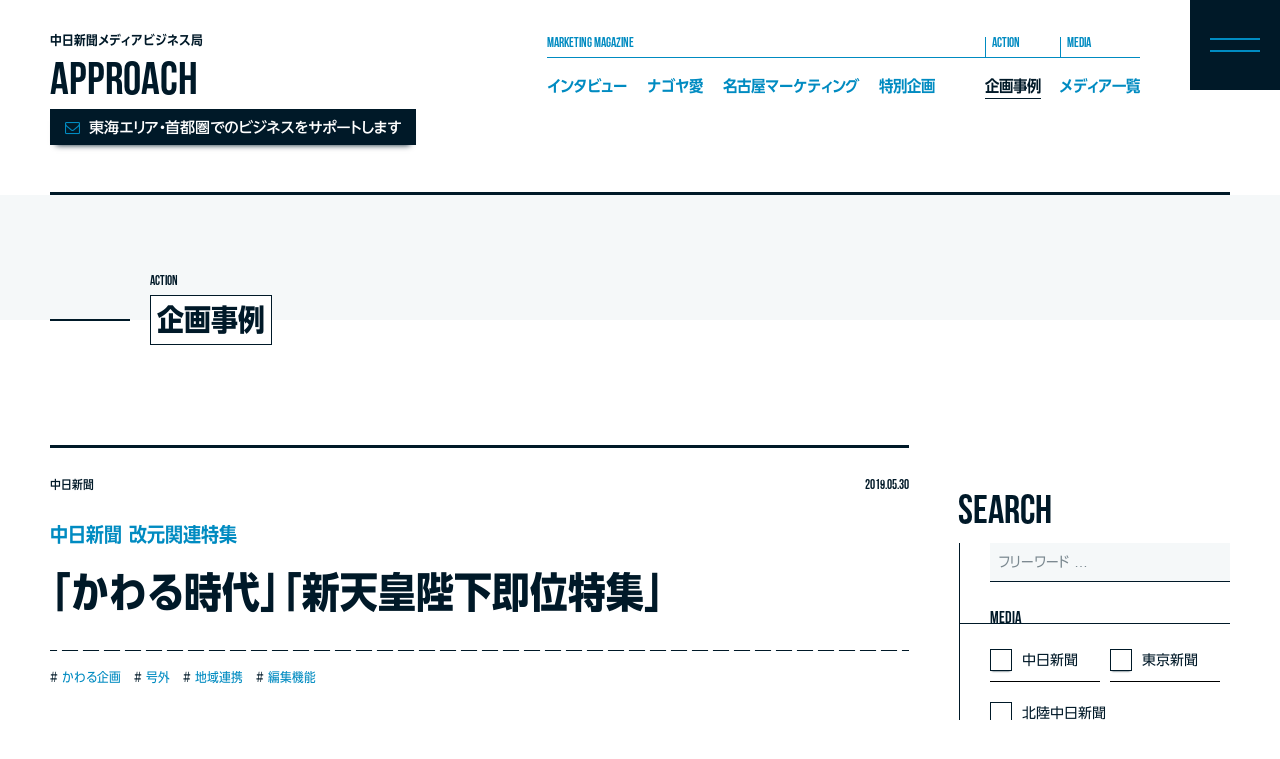

--- FILE ---
content_type: text/html; charset=UTF-8
request_url: https://adv.chunichi.co.jp/action/%E3%80%8C%E3%81%8B%E3%82%8F%E3%82%8B%E6%99%82%E4%BB%A3%E3%80%8D%E3%80%8C%E6%96%B0%E5%A4%A9%E7%9A%87%E9%99%9B%E4%B8%8B%E5%8D%B3%E4%BD%8D%E7%89%B9%E9%9B%86%E3%80%8D/
body_size: 92364
content:
<!DOCTYPE html>
<html lang="ja">

<head>
    <meta charset="utf-8">
    <meta http-equiv="X-UA-Compatible" content="IE=edge">
    <meta name="viewport" content="width=device-width, initial-scale=1.0">
    <meta name="format-detection" content="telephone=no,email=no,address=no">
    <!-- Google Tag Manager -->
<script>(function(w,d,s,l,i){w[l]=w[l]||[];w[l].push({'gtm.start':
new Date().getTime(),event:'gtm.js'});var f=d.getElementsByTagName(s)[0],
j=d.createElement(s),dl=l!='dataLayer'?'&l='+l:'';j.async=true;j.src=
'https://www.googletagmanager.com/gtm.js?id='+i+dl;f.parentNode.insertBefore(j,f);
})(window,document,'script','dataLayer','GTM-5TVP45M');</script>
<!-- End Google Tag Manager -->
    <title>「かわる時代」「新天皇陛下即位特集」 | 企画事例 | APPROACH - 中日新聞メディアビジネス局</title>
    <meta name="description" content="「かわる時代」「新天皇陛下即位特集」（企画事例）。中日新聞社メディアビジネス局のポータルサイトです。中部エリアを中心とするマーケット情報や、中日新聞社のリソースを活用した事例を紹介しています。">
    <link rel="canonical" href="https://adv.chunichi.co.jp/action/%E3%80%8C%E3%81%8B%E3%82%8F%E3%82%8B%E6%99%82%E4%BB%A3%E3%80%8D%E3%80%8C%E6%96%B0%E5%A4%A9%E7%9A%87%E9%99%9B%E4%B8%8B%E5%8D%B3%E4%BD%8D%E7%89%B9%E9%9B%86%E3%80%8D/">
    <meta property="og:url" content="https://adv.chunichi.co.jp/action/%E3%80%8C%E3%81%8B%E3%82%8F%E3%82%8B%E6%99%82%E4%BB%A3%E3%80%8D%E3%80%8C%E6%96%B0%E5%A4%A9%E7%9A%87%E9%99%9B%E4%B8%8B%E5%8D%B3%E4%BD%8D%E7%89%B9%E9%9B%86%E3%80%8D/">
    <meta property="og:title" content="「かわる時代」「新天皇陛下即位特集」 | 企画事例 | APPROACH - 中日新聞メディアビジネス局">
    <meta property="og:description" content="「かわる時代」「新天皇陛下即位特集」（企画事例）。中日新聞社メディアビジネス局のポータルサイトです。中部エリアを中心とするマーケット情報や、中日新聞社のリソースを活用した事例を紹介しています。">
    <meta property="og:type" content="article">
    <meta property="og:image" content="https://adv.chunichi.co.jp/adv-admin/wp-content/themes/approach/asset/images/og.png">
    <meta property="og:site_name" content="APPROACH &#8211; 中日新聞メディアビジネス局">
    <meta name="theme-color" content="#008bc1">
    <link rel="icon" type="image/x-icon" href="https://adv.chunichi.co.jp/adv-admin/wp-content/themes/approach/asset/favicons/favicon.ico">
    <link rel="apple-touch-icon" sizes="180x180" href="https://adv.chunichi.co.jp/adv-admin/wp-content/themes/approach/asset/favicons/apple-touch-icon-180x180.png">
    <link rel="icon" type="image/png" sizes="192x192" href="https://adv.chunichi.co.jp/adv-admin/wp-content/themes/approach/asset/favicons/android-chrome-192x192.png">
    <link rel="manifest" href="https://adv.chunichi.co.jp/adv-admin/wp-content/themes/approach/asset/favicons/manifest.json">

    
    <script type="text/javascript" src="//typesquare.com/3/tsst/script/ja/typesquare.js?620f3f925d6841fea6a873f6ac1e02e5" charset="utf-8"></script>
    <link rel="stylesheet" type="text/css" href="https://adv.chunichi.co.jp/adv-admin/wp-content/themes/approach/asset/css/style.css?v=1" media="all">

    <meta name='robots' content='max-image-preview:large' />
<script type="text/javascript" id="wpp-js" src="https://adv.chunichi.co.jp/adv-admin/wp-content/plugins/wordpress-popular-posts/assets/js/wpp.min.js?ver=7.2.0" data-sampling="1" data-sampling-rate="100" data-api-url="https://adv.chunichi.co.jp/wp-json/wordpress-popular-posts" data-post-id="2329" data-token="079a3d2cee" data-lang="0" data-debug="0"></script>
<link rel='stylesheet' id='wp-block-library-css' href='https://adv.chunichi.co.jp/adv-admin/wp-includes/css/dist/block-library/style.min.css?ver=6f8cd23c59db338eb59e3d6301a6b36f' type='text/css' media='all' />
            <style id="wpp-loading-animation-styles">@-webkit-keyframes bgslide{from{background-position-x:0}to{background-position-x:-200%}}@keyframes bgslide{from{background-position-x:0}to{background-position-x:-200%}}.wpp-widget-block-placeholder,.wpp-shortcode-placeholder{margin:0 auto;width:60px;height:3px;background:#dd3737;background:linear-gradient(90deg,#dd3737 0%,#571313 10%,#dd3737 100%);background-size:200% auto;border-radius:3px;-webkit-animation:bgslide 1s infinite linear;animation:bgslide 1s infinite linear}</style>
            </head>

<body data-rsssl=1 class="subpage" >
    <!-- Google Tag Manager (noscript) -->
    <noscript><iframe src="https://www.googletagmanager.com/ns.html?id=GTM-5TVP45M" height="0" width="0" style="display:none;visibility:hidden"></iframe></noscript>
    <!-- End Google Tag Manager (noscript) -->
        <!--====================== header ======================-->
    <header class="header" role="banner">
    	<div class="header__inner">
    		<div class="header__block-title">
    			<a href="https://adv.chunichi.co.jp/" class="header__title-link">
    				<p class="header__title-ja">中日新聞メディアビジネス局</p><!-- /.header__title-ja -->
    				<h1 class="header__title-en">APPROACH</h1><!-- /.header__title-en -->
    			</a><!-- /.header__title-link -->
    		</div><!-- /.header__block-title -->
    		<div class="header__block-nav">
    			<nav class="gnav">
    				<div class="gnav__group-magazine">
    					<div class="gnav__title">MARKETING MAGAZINE</div><!-- /.gnav__title -->
    					<ul class="gnav__list">
    						<li class="gnav__item"><a href="https://adv.chunichi.co.jp/adfile/category/interview/" class="gnav__link">インタビュー</a><!-- /.gnav__link --></li><!-- /.gnav__item -->
    						<li class="gnav__item"><a href="https://adv.chunichi.co.jp/adfile/category/nagoya-love/" class="gnav__link">ナゴヤ愛</a><!-- /.gnav__link --></li><!-- /.gnav__item -->
    						<li class="gnav__item"><a href="https://adv.chunichi.co.jp/adfile/category/market-in/" class="gnav__link">名古屋マーケティング</a><!-- /.gnav__link --></li><!-- /.gnav__item -->
    						<li class="gnav__item"><a href="https://adv.chunichi.co.jp/adfile/category/special/" class="gnav__link">特別企画</a><!-- /.gnav__link --></li><!-- /.gnav__item -->
    					</ul><!-- /.gnav__list -->
    				</div><!-- /.gnav__group-magazine -->
    				<div class="gnav__group-action">
    					<div class="gnav__title">ACTION</div><!-- /.gnav__title -->
    					<ul class="gnav__list">
    						<li class="gnav__item"><a href="https://adv.chunichi.co.jp/action/" class="gnav__link">企画事例</a><!-- /.gnav__link --></li><!-- /.gnav__item -->
    					</ul><!-- /.gnav__list -->
    				</div><!-- /.gnav__group-action -->
    				<div class="gnav__group-media">
    					<div class="gnav__title">MEDIA</div><!-- /.gnav__title -->
    					<ul class="gnav__list">
    						<li class="gnav__item"><a href="https://adv.chunichi.co.jp/media/" class="gnav__link">メディア一覧</a><!-- /.gnav__link --></li><!-- /.gnav__item -->
    					</ul><!-- /.gnav__list -->
    				</div><!-- /.gnav__group-media -->
    			</nav><!-- /.gnav -->
    		</div><!-- /.header__block-nav -->
    		<div class="header__drawer-bt">
    			<div class="drawer-menu">
    				<input type="checkbox" class="drawer-menu__menu" id="openSidebarMenu">
    				<label for="openSidebarMenu" for="" class="drawer-menu__icon">
    					<span class="drawer-menu__spinner diagonal part-1"></span>
    					<!--== /.drawer-menu__spinner ==-->
    					<span class="drawer-menu__spinner diagonal part-2"></span>
    					<!--== /.drawer-menu__spinner ==-->
    				</label>
    				<!--== /.drawer-menu__icon ==-->
    				<div class="drawer-menu__nav">
    					<div class="drawer-menu__nav-bg">APPROACH</div><!-- /.drawer-menu__nav-bg -->
    					<div class="drawer-menu__nav-inner">
    						<div class="drawer-nav">
    							<div class="drawer-nav__body">
    								<div class="drawer-nav__box">
    									<h3 class="drawer-nav__heading"><a href="https://adv.chunichi.co.jp/adfile/">MARKETING MAGAZINE</a></h3><!-- /.drawer-nav__heading -->
    									<ul class="drawer-nav__list">
    										<li><a href="https://adv.chunichi.co.jp/adfile/category/interview/">インタビュー</a></li>
    										<li><a href="https://adv.chunichi.co.jp/adfile/category/nagoya-love/">ナゴヤ愛</a></li>
    										<li><a href="https://adv.chunichi.co.jp/adfile/category/market-in/">名古屋マーケティング</a></li>
    										<li><a href="https://adv.chunichi.co.jp/adfile/category/special/">特別企画</a></li>
    									</ul><!-- /.drawer-nav__list -->
    								</div><!-- /.drawer-nav__box -->
    								<div class="drawer-nav__box">
    									<h3 class="drawer-nav__heading"><a href="https://adv.chunichi.co.jp/action/">ACTION</a></h3><!-- /.drawer-nav__heading -->
    									<ul class="drawer-nav__list">
    										<li><a href="https://adv.chunichi.co.jp/action/">事例紹介</a></li>
    										<li><a href="https://adv.chunichi.co.jp/special/">紙面アーカイブ</a></li>
    									</ul><!-- /.drawer-nav__list -->
    								</div><!-- /.drawer-nav__box -->
    								<div class="drawer-nav__box">
    									<h3 class="drawer-nav__heading"><a href="https://adv.chunichi.co.jp/media/">MEDIA</a></h3><!-- /.drawer-nav__heading -->
    									<ul class="drawer-nav__list">
    										<li><a href="https://adv.chunichi.co.jp/media/chunichi-shimbun/">中日新聞</a></li>
    										<li><a href="https://adv.chunichi.co.jp/media/tokyo-shimbun/">東京新聞</a></li>
    										<li><a href="https://adv.chunichi.co.jp/media/hokuriku-chunichi/">北陸中日新聞</a></li>
    										<li><a href="https://adv.chunichi.co.jp/media/chunichi-sports/">中日スポーツ</a></li>
    										<!-- <li><a href="https://adv.chunichi.co.jp/media/tokyo-chunichi-sports/">東京中日スポーツ</a></li> -->
    										<li><a href="https://adv.chunichi.co.jp/media/kenmin-fukui/">日刊県民福井</a></li>
    									</ul><!-- /.drawer-nav__list -->
    								</div><!-- /.drawer-nav__box -->
    								<div class="drawer-nav__box">
    									<h3 class="drawer-nav__heading"><a href="https://adv.chunichi.co.jp/tool/">TOOL</a></h3><!-- /.drawer-nav__heading -->
    									<ul class="drawer-nav__list">
    										<li><a href="https://adv.chunichi.co.jp/tool/j-monitor/">J-MONITOR</a></li>
    										<!-- <li><a href="https://adv.chunichi.co.jp/tool/kakaricho/">クチコミ係長</a></li> -->
    										<li><a href="https://adv.chunichi.co.jp/tool/pdf/">各種PDF資料</a></li>
    									</ul><!-- /.drawer-nav__list -->
    								</div><!-- /.drawer-nav__box -->
    							</div><!-- /.drawer-nav__body -->
    							<div class="drawer-nav__foot">
    								<ul class="drawer-nav__foot-list">
    									<li><a href="https://adv.chunichi.co.jp/awards/">広告賞</a></li>
    									<li><a href="https://adv.chunichi.co.jp/guide/simulator/">広告料金シミュレーター</a></li>
    									<li><a href="https://adv.chunichi.co.jp/guide/print-guide/">入稿ガイド</a></li>
    									<li><a href="https://adv.chunichi.co.jp/guide/contact/">お問い合わせ</a></li>
    								</ul><!-- /.drawer-nav__list -->
    							</div><!-- /.drawer-nav__foot -->
    						</div><!-- /.drawer-nav -->
    					</div><!-- /.drawer-menu__nav-inner -->
    				</div>
    				<!--== /.drawer-menu__nav ==-->
    			</div>
    			<!--== /.drawer-menu ==-->

    		</div><!-- /.header__drawer-bt -->
    	</div><!-- /.header__inner -->
    	<div class="header__block-contact">
    		<a href="https://adv.chunichi.co.jp/guide/contact/">東海エリア・首都圏でのビジネスをサポートします</a>
    	</div><!-- /.header__block-contact -->
    </header><!-- /.header -->
    <!--====================== //header ======================-->    <!--====================== main ======================-->
    <main class="main" role="main">
                        <div class="contents">
                    <div class="contents__head">
                        <div class="contents__head-inner">
                            <div class="contents__title-group">
                                <p class="contents__title-en">ACTION</p><!-- /.contents__title-en -->
                                <h1 class="contents__title-ja">企画事例</h1><!-- /.contents__title-ja -->
                            </div><!-- /.contents__title-group -->
                        </div><!-- /.contents__head-inner -->
                    </div><!-- /.contents__head -->
                    <div class="contents__body">
                        <section class="contents__main">

                            <div class="entry-head">
                                <div class="entry-head__info">
                                    <p class="entry-head__category">
                                                                                    <a href="https://adv.chunichi.co.jp/action/media/%e4%b8%ad%e6%97%a5%e6%96%b0%e8%81%9e/">中日新聞</a>                                                                            </p><!-- /.entry-head__category -->
                                    <p class="entry-head__date">2019.05.30</p><!-- /.entry-head__date -->
                                </div><!-- /.entry-head__info -->
                                <p class="entry-head__subtitle">中日新聞 改元関連特集</p><!-- /.entry-head__subtitle -->                                <h1 class="entry-head__title">「かわる時代」「新天皇陛下即位特集」</h1><!-- /.entry-head__title -->
                                                                    <ul class="entry-head__tag">
                                        <li><a href="https://adv.chunichi.co.jp/action/app/%e3%81%8b%e3%82%8f%e3%82%8b%e4%bc%81%e7%94%bb/">かわる企画</a></li><li><a href="https://adv.chunichi.co.jp/action/app/%e5%8f%b7%e5%a4%96/">号外</a></li><li><a href="https://adv.chunichi.co.jp/action/app/%e5%9c%b0%e5%9f%9f%e9%80%a3%e6%90%ba/">地域連携</a></li><li><a href="https://adv.chunichi.co.jp/action/app/%e7%b7%a8%e9%9b%86%e6%a9%9f%e8%83%bd/">編集機能</a></li>                                    </ul><!-- /.entry-head__tag -->
                                                            </div><!-- /.entry-head -->

                            <div id="entry">
                                                            </div>

                            <aside class="share">
                                <h3 class="share__title">SHARE</h3><!-- /.share__title -->
                                <ul class="share__list">
                                    <li><a class="twitter" href="http://twitter.com/intent/tweet?text=%E3%80%8C%E3%81%8B%E3%82%8F%E3%82%8B%E6%99%82%E4%BB%A3%E3%80%8D%E3%80%8C%E6%96%B0%E5%A4%A9%E7%9A%87%E9%99%9B%E4%B8%8B%E5%8D%B3%E4%BD%8D%E7%89%B9%E9%9B%86%E3%80%8D&amp;https%3A%2F%2Fadv.chunichi.co.jp%2Faction%2F%25e3%2580%258c%25e3%2581%258b%25e3%2582%258f%25e3%2582%258b%25e6%2599%2582%25e4%25bb%25a3%25e3%2580%258d%25e3%2580%258c%25e6%2596%25b0%25e5%25a4%25a9%25e7%259a%2587%25e9%2599%259b%25e4%25b8%258b%25e5%258d%25b3%25e4%25bd%258d%25e7%2589%25b9%25e9%259b%2586%25e3%2580%258d%2F&amp;url=https%3A%2F%2Fadv.chunichi.co.jp%2Faction%2F%25e3%2580%258c%25e3%2581%258b%25e3%2582%258f%25e3%2582%258b%25e6%2599%2582%25e4%25bb%25a3%25e3%2580%258d%25e3%2580%258c%25e6%2596%25b0%25e5%25a4%25a9%25e7%259a%2587%25e9%2599%259b%25e4%25b8%258b%25e5%258d%25b3%25e4%25bd%258d%25e7%2589%25b9%25e9%259b%2586%25e3%2580%258d%2F" target="_blank" title="Twitterでシェアする"><img src="https://adv.chunichi.co.jp/adv-admin/wp-content/themes/approach/asset/images/icon-twitter.svg" alt="Twitter"></a></li>
                                    <li><a class="facebook" href="http://www.facebook.com/sharer.php?u=https%3A%2F%2Fadv.chunichi.co.jp%2Faction%2F%25e3%2580%258c%25e3%2581%258b%25e3%2582%258f%25e3%2582%258b%25e6%2599%2582%25e4%25bb%25a3%25e3%2580%258d%25e3%2580%258c%25e6%2596%25b0%25e5%25a4%25a9%25e7%259a%2587%25e9%2599%259b%25e4%25b8%258b%25e5%258d%25b3%25e4%25bd%258d%25e7%2589%25b9%25e9%259b%2586%25e3%2580%258d%2F&amp;t=%E3%80%8C%E3%81%8B%E3%82%8F%E3%82%8B%E6%99%82%E4%BB%A3%E3%80%8D%E3%80%8C%E6%96%B0%E5%A4%A9%E7%9A%87%E9%99%9B%E4%B8%8B%E5%8D%B3%E4%BD%8D%E7%89%B9%E9%9B%86%E3%80%8D" target="_blank" title="facebookでシェアする"><img src="https://adv.chunichi.co.jp/adv-admin/wp-content/themes/approach/asset/images/icon-facebook.svg" alt="facebook"></a></li>
                                    <li><a class="line" href="https://timeline.line.me/social-plugin/share?url=https%3A%2F%2Fadv.chunichi.co.jp%2Faction%2F%25e3%2580%258c%25e3%2581%258b%25e3%2582%258f%25e3%2582%258b%25e6%2599%2582%25e4%25bb%25a3%25e3%2580%258d%25e3%2580%258c%25e6%2596%25b0%25e5%25a4%25a9%25e7%259a%2587%25e9%2599%259b%25e4%25b8%258b%25e5%258d%25b3%25e4%25bd%258d%25e7%2589%25b9%25e9%259b%2586%25e3%2580%258d%2F" target="_blank" title="LINEでシェアする"><img src="https://adv.chunichi.co.jp/adv-admin/wp-content/themes/approach/asset/images/icon-line.svg" alt="LINE"></a></li>
                                </ul><!-- /.share__list -->
                            </aside><!-- /.share -->



                            </article>

                        </section><!-- /.contents__main -->
                        <aside class="contents__side">
                            <div class="contents__side-wrap -pb-none">
    
<form method="get" id="Search" action="https://adv.chunichi.co.jp/">
    <div class="side-search">
        <h2 class="side-title"><span>SEARCH</span></h2><!-- /.side-title -->
        <div class="side-search__text">
            <input type="text" name="s" value="" placeholder="フリーワード &hellip;" />
            <input type="hidden" name="post_type" value="app">
        </div><!-- /.side-search__text -->

        <div class="side-search__block -category">
            <h3 class="side-search__title"><span>MEDIA</span></h3><!-- /.side-search__title -->
            <div class="side-search__group">
                
                    <div class="form-checkbox"><label class="form-checkbox__label"><input type="checkbox" name="action_media[]" value="%e4%b8%ad%e6%97%a5%e6%96%b0%e8%81%9e" class="form-checkbox__input" ><span class="form-checkbox__text">中日新聞</span>
                            <!-- /.form-checkbox__text --></label>
                        <!-- /.form-checkbox__label -->
                    </div><!-- /.form-checkbox -->
                
                    <div class="form-checkbox"><label class="form-checkbox__label"><input type="checkbox" name="action_media[]" value="%e6%9d%b1%e4%ba%ac%e6%96%b0%e8%81%9e" class="form-checkbox__input" ><span class="form-checkbox__text">東京新聞</span>
                            <!-- /.form-checkbox__text --></label>
                        <!-- /.form-checkbox__label -->
                    </div><!-- /.form-checkbox -->
                
                    <div class="form-checkbox"><label class="form-checkbox__label"><input type="checkbox" name="action_media[]" value="%e5%8c%97%e9%99%b8%e4%b8%ad%e6%97%a5%e6%96%b0%e8%81%9e" class="form-checkbox__input" ><span class="form-checkbox__text">北陸中日新聞</span>
                            <!-- /.form-checkbox__text --></label>
                        <!-- /.form-checkbox__label -->
                    </div><!-- /.form-checkbox -->
                
                    <div class="form-checkbox"><label class="form-checkbox__label"><input type="checkbox" name="action_media[]" value="%e4%b8%ad%e6%97%a5%e3%82%b9%e3%83%9d%e3%83%bc%e3%83%84" class="form-checkbox__input" ><span class="form-checkbox__text">中日スポーツ</span>
                            <!-- /.form-checkbox__text --></label>
                        <!-- /.form-checkbox__label -->
                    </div><!-- /.form-checkbox -->
                
                    <div class="form-checkbox"><label class="form-checkbox__label"><input type="checkbox" name="action_media[]" value="%e6%9d%b1%e4%ba%ac%e4%b8%ad%e6%97%a5%e3%82%b9%e3%83%9d%e3%83%bc%e3%83%84" class="form-checkbox__input" ><span class="form-checkbox__text">東京中日スポーツ</span>
                            <!-- /.form-checkbox__text --></label>
                        <!-- /.form-checkbox__label -->
                    </div><!-- /.form-checkbox -->
                
                    <div class="form-checkbox"><label class="form-checkbox__label"><input type="checkbox" name="action_media[]" value="%e6%97%a5%e5%88%8a%e7%9c%8c%e6%b0%91%e7%a6%8f%e4%ba%95" class="form-checkbox__input" ><span class="form-checkbox__text">日刊県民福井</span>
                            <!-- /.form-checkbox__text --></label>
                        <!-- /.form-checkbox__label -->
                    </div><!-- /.form-checkbox -->
                            </div><!-- /.side-search__group -->
        </div><!-- /.side-search__block -->

        <div class="side-search__block -keyword">
            <h3 class="side-search__title"><span>KEYWORD</span></h3><!-- /.side-search__title -->
            <div class="side-search__group">
                                    <div class="form-checkbox"><label class="form-checkbox__label"><input type="checkbox" name="action_app[]" value="%e5%9c%b0%e5%9f%9f%e9%80%a3%e6%90%ba" class="form-checkbox__input" ><span class="form-checkbox__text">地域連携</span>
                            <!-- /.form-checkbox__text --></label>
                        <!-- /.form-checkbox__label -->
                    </div><!-- /.form-checkbox -->
                                    <div class="form-checkbox"><label class="form-checkbox__label"><input type="checkbox" name="action_app[]" value="%e7%b7%a8%e9%9b%86%e6%a9%9f%e8%83%bd" class="form-checkbox__input" ><span class="form-checkbox__text">編集機能</span>
                            <!-- /.form-checkbox__text --></label>
                        <!-- /.form-checkbox__label -->
                    </div><!-- /.form-checkbox -->
                                    <div class="form-checkbox"><label class="form-checkbox__label"><input type="checkbox" name="action_app[]" value="%e3%82%a4%e3%83%99%e3%83%b3%e3%83%88" class="form-checkbox__input" ><span class="form-checkbox__text">イベント</span>
                            <!-- /.form-checkbox__text --></label>
                        <!-- /.form-checkbox__label -->
                    </div><!-- /.form-checkbox -->
                                    <div class="form-checkbox"><label class="form-checkbox__label"><input type="checkbox" name="action_app[]" value="web%e9%80%a3%e5%8b%95" class="form-checkbox__input" ><span class="form-checkbox__text">WEB連動</span>
                            <!-- /.form-checkbox__text --></label>
                        <!-- /.form-checkbox__label -->
                    </div><!-- /.form-checkbox -->
                                    <div class="form-checkbox"><label class="form-checkbox__label"><input type="checkbox" name="action_app[]" value="%e3%82%b3%e3%83%b3%e3%83%86%e3%82%b9%e3%83%88" class="form-checkbox__input" ><span class="form-checkbox__text">コンテスト</span>
                            <!-- /.form-checkbox__text --></label>
                        <!-- /.form-checkbox__label -->
                    </div><!-- /.form-checkbox -->
                                    <div class="form-checkbox"><label class="form-checkbox__label"><input type="checkbox" name="action_app[]" value="%e3%82%af%e3%83%aa%e3%82%a8%e3%82%a4%e3%83%86%e3%82%a3%e3%83%96" class="form-checkbox__input" ><span class="form-checkbox__text">クリエイティブ</span>
                            <!-- /.form-checkbox__text --></label>
                        <!-- /.form-checkbox__label -->
                    </div><!-- /.form-checkbox -->
                                    <div class="form-checkbox"><label class="form-checkbox__label"><input type="checkbox" name="action_app[]" value="award" class="form-checkbox__input" ><span class="form-checkbox__text">AWARD</span>
                            <!-- /.form-checkbox__text --></label>
                        <!-- /.form-checkbox__label -->
                    </div><!-- /.form-checkbox -->
                                    <div class="form-checkbox"><label class="form-checkbox__label"><input type="checkbox" name="action_app[]" value="%e8%a6%aa%e5%ad%90%e5%90%91%e3%81%91" class="form-checkbox__input" ><span class="form-checkbox__text">親子向け</span>
                            <!-- /.form-checkbox__text --></label>
                        <!-- /.form-checkbox__label -->
                    </div><!-- /.form-checkbox -->
                                    <div class="form-checkbox"><label class="form-checkbox__label"><input type="checkbox" name="action_app[]" value="%e8%a9%b1%e9%a1%8c%e6%b2%b8%e9%a8%b0" class="form-checkbox__input" ><span class="form-checkbox__text">話題沸騰</span>
                            <!-- /.form-checkbox__text --></label>
                        <!-- /.form-checkbox__label -->
                    </div><!-- /.form-checkbox -->
                                    <div class="form-checkbox"><label class="form-checkbox__label"><input type="checkbox" name="action_app[]" value="%e8%aa%ad%e8%80%85%e5%8f%82%e5%8a%a0" class="form-checkbox__input" ><span class="form-checkbox__text">読者参加</span>
                            <!-- /.form-checkbox__text --></label>
                        <!-- /.form-checkbox__label -->
                    </div><!-- /.form-checkbox -->
                                    <div class="form-checkbox"><label class="form-checkbox__label"><input type="checkbox" name="action_app[]" value="%e8%a8%98%e4%ba%8b%e5%ba%83%e5%91%8a" class="form-checkbox__input" ><span class="form-checkbox__text">記事広告</span>
                            <!-- /.form-checkbox__text --></label>
                        <!-- /.form-checkbox__label -->
                    </div><!-- /.form-checkbox -->
                                    <div class="form-checkbox"><label class="form-checkbox__label"><input type="checkbox" name="action_app[]" value="%e3%82%a4%e3%83%b3%e3%82%bf%e3%83%93%e3%83%a5%e3%83%bc" class="form-checkbox__input" ><span class="form-checkbox__text">インタビュー</span>
                            <!-- /.form-checkbox__text --></label>
                        <!-- /.form-checkbox__label -->
                    </div><!-- /.form-checkbox -->
                                    <div class="form-checkbox"><label class="form-checkbox__label"><input type="checkbox" name="action_app[]" value="%e4%b8%ad%e6%97%a5%e6%96%b0%e8%81%9e%e3%83%97%e3%83%a9%e3%82%b9" class="form-checkbox__input" ><span class="form-checkbox__text">中日新聞プラス</span>
                            <!-- /.form-checkbox__text --></label>
                        <!-- /.form-checkbox__label -->
                    </div><!-- /.form-checkbox -->
                                    <div class="form-checkbox"><label class="form-checkbox__label"><input type="checkbox" name="action_app[]" value="sns" class="form-checkbox__input" ><span class="form-checkbox__text">SNS</span>
                            <!-- /.form-checkbox__text --></label>
                        <!-- /.form-checkbox__label -->
                    </div><!-- /.form-checkbox -->
                                    <div class="form-checkbox"><label class="form-checkbox__label"><input type="checkbox" name="action_app[]" value="%e5%8c%bb%e7%99%82" class="form-checkbox__input" ><span class="form-checkbox__text">医療</span>
                            <!-- /.form-checkbox__text --></label>
                        <!-- /.form-checkbox__label -->
                    </div><!-- /.form-checkbox -->
                                    <div class="form-checkbox"><label class="form-checkbox__label"><input type="checkbox" name="action_app[]" value="nie" class="form-checkbox__input" ><span class="form-checkbox__text">NIE</span>
                            <!-- /.form-checkbox__text --></label>
                        <!-- /.form-checkbox__label -->
                    </div><!-- /.form-checkbox -->
                                    <div class="form-checkbox"><label class="form-checkbox__label"><input type="checkbox" name="action_app[]" value="%e3%83%97%e3%83%ac%e3%82%bc%e3%83%b3%e3%83%88" class="form-checkbox__input" ><span class="form-checkbox__text">プレゼント</span>
                            <!-- /.form-checkbox__text --></label>
                        <!-- /.form-checkbox__label -->
                    </div><!-- /.form-checkbox -->
                                    <div class="form-checkbox"><label class="form-checkbox__label"><input type="checkbox" name="action_app[]" value="%e6%9d%b1%e4%ba%ac%e3%81%99%e3%81%8f%e3%81%99%e3%81%8f" class="form-checkbox__input" ><span class="form-checkbox__text">東京すくすく</span>
                            <!-- /.form-checkbox__text --></label>
                        <!-- /.form-checkbox__label -->
                    </div><!-- /.form-checkbox -->
                                    <div class="form-checkbox"><label class="form-checkbox__label"><input type="checkbox" name="action_app[]" value="%e4%bb%96%e3%83%a1%e3%83%87%e3%82%a3%e3%82%a2%e7%b4%b9%e4%bb%8b" class="form-checkbox__input" ><span class="form-checkbox__text">他メディア紹介</span>
                            <!-- /.form-checkbox__text --></label>
                        <!-- /.form-checkbox__label -->
                    </div><!-- /.form-checkbox -->
                                    <div class="form-checkbox"><label class="form-checkbox__label"><input type="checkbox" name="action_app[]" value="%e5%8b%95%e7%94%bb" class="form-checkbox__input" ><span class="form-checkbox__text">動画</span>
                            <!-- /.form-checkbox__text --></label>
                        <!-- /.form-checkbox__label -->
                    </div><!-- /.form-checkbox -->
                                    <div class="form-checkbox"><label class="form-checkbox__label"><input type="checkbox" name="action_app[]" value="%e3%81%93%e3%81%a9%e3%82%82%e5%90%91%e3%81%91" class="form-checkbox__input" ><span class="form-checkbox__text">こども向け</span>
                            <!-- /.form-checkbox__text --></label>
                        <!-- /.form-checkbox__label -->
                    </div><!-- /.form-checkbox -->
                                    <div class="form-checkbox"><label class="form-checkbox__label"><input type="checkbox" name="action_app[]" value="%e4%bd%93%e9%a8%93%e5%9e%8b%e3%82%a4%e3%83%99%e3%83%b3%e3%83%88" class="form-checkbox__input" ><span class="form-checkbox__text">体験型イベント</span>
                            <!-- /.form-checkbox__text --></label>
                        <!-- /.form-checkbox__label -->
                    </div><!-- /.form-checkbox -->
                                    <div class="form-checkbox"><label class="form-checkbox__label"><input type="checkbox" name="action_app[]" value="%e3%83%a9%e3%82%b8%e3%82%aa%e5%b1%80" class="form-checkbox__input" ><span class="form-checkbox__text">ラジオ局</span>
                            <!-- /.form-checkbox__text --></label>
                        <!-- /.form-checkbox__label -->
                    </div><!-- /.form-checkbox -->
                                    <div class="form-checkbox"><label class="form-checkbox__label"><input type="checkbox" name="action_app[]" value="%e7%b4%99%e9%9d%a2%e5%b7%a5%e4%bd%9c" class="form-checkbox__input" ><span class="form-checkbox__text">紙面工作</span>
                            <!-- /.form-checkbox__text --></label>
                        <!-- /.form-checkbox__label -->
                    </div><!-- /.form-checkbox -->
                                    <div class="form-checkbox"><label class="form-checkbox__label"><input type="checkbox" name="action_app[]" value="%e7%92%b0%e5%a2%83" class="form-checkbox__input" ><span class="form-checkbox__text">環境</span>
                            <!-- /.form-checkbox__text --></label>
                        <!-- /.form-checkbox__label -->
                    </div><!-- /.form-checkbox -->
                                    <div class="form-checkbox"><label class="form-checkbox__label"><input type="checkbox" name="action_app[]" value="%e3%83%86%e3%83%ac%e3%83%93%e5%b1%80" class="form-checkbox__input" ><span class="form-checkbox__text">テレビ局</span>
                            <!-- /.form-checkbox__text --></label>
                        <!-- /.form-checkbox__label -->
                    </div><!-- /.form-checkbox -->
                                    <div class="form-checkbox"><label class="form-checkbox__label"><input type="checkbox" name="action_app[]" value="%e3%82%bb%e3%83%9f%e3%83%8a%e3%83%bc" class="form-checkbox__input" ><span class="form-checkbox__text">セミナー</span>
                            <!-- /.form-checkbox__text --></label>
                        <!-- /.form-checkbox__label -->
                    </div><!-- /.form-checkbox -->
                                    <div class="form-checkbox"><label class="form-checkbox__label"><input type="checkbox" name="action_app[]" value="%e6%96%b0%e8%a6%8f%e4%ba%8b%e6%a5%ad" class="form-checkbox__input" ><span class="form-checkbox__text">新規事業</span>
                            <!-- /.form-checkbox__text --></label>
                        <!-- /.form-checkbox__label -->
                    </div><!-- /.form-checkbox -->
                                    <div class="form-checkbox"><label class="form-checkbox__label"><input type="checkbox" name="action_app[]" value="%e5%a5%b3%e6%80%a7%e5%90%91%e3%81%91" class="form-checkbox__input" ><span class="form-checkbox__text">女性向け</span>
                            <!-- /.form-checkbox__text --></label>
                        <!-- /.form-checkbox__label -->
                    </div><!-- /.form-checkbox -->
                                    <div class="form-checkbox"><label class="form-checkbox__label"><input type="checkbox" name="action_app[]" value="%e4%bb%96%e7%b4%99%e9%80%a3%e6%90%ba" class="form-checkbox__input" ><span class="form-checkbox__text">他紙連携</span>
                            <!-- /.form-checkbox__text --></label>
                        <!-- /.form-checkbox__label -->
                    </div><!-- /.form-checkbox -->
                                    <div class="form-checkbox"><label class="form-checkbox__label"><input type="checkbox" name="action_app[]" value="%e8%a1%97%e9%a0%ad%e9%85%8d%e5%b8%83" class="form-checkbox__input" ><span class="form-checkbox__text">街頭配布</span>
                            <!-- /.form-checkbox__text --></label>
                        <!-- /.form-checkbox__label -->
                    </div><!-- /.form-checkbox -->
                                    <div class="form-checkbox"><label class="form-checkbox__label"><input type="checkbox" name="action_app[]" value="%e5%8f%b7%e5%a4%96" class="form-checkbox__input" ><span class="form-checkbox__text">号外</span>
                            <!-- /.form-checkbox__text --></label>
                        <!-- /.form-checkbox__label -->
                    </div><!-- /.form-checkbox -->
                                    <div class="form-checkbox"><label class="form-checkbox__label"><input type="checkbox" name="action_app[]" value="%e5%ba%97%e9%a0%adpop" class="form-checkbox__input" ><span class="form-checkbox__text">店頭POP</span>
                            <!-- /.form-checkbox__text --></label>
                        <!-- /.form-checkbox__label -->
                    </div><!-- /.form-checkbox -->
                                    <div class="form-checkbox"><label class="form-checkbox__label"><input type="checkbox" name="action_app[]" value="%e3%83%8b%e3%83%a5%e3%83%bc%e3%83%8e%e3%83%bc%e3%83%9e%e3%83%ab" class="form-checkbox__input" ><span class="form-checkbox__text">ニューノーマル</span>
                            <!-- /.form-checkbox__text --></label>
                        <!-- /.form-checkbox__label -->
                    </div><!-- /.form-checkbox -->
                                    <div class="form-checkbox"><label class="form-checkbox__label"><input type="checkbox" name="action_app[]" value="%e5%90%8d%e5%8f%a4%e5%b1%8b%e3%82%b0%e3%83%a9%e3%83%b3%e3%83%91%e3%82%b9" class="form-checkbox__input" ><span class="form-checkbox__text">名古屋グランパス</span>
                            <!-- /.form-checkbox__text --></label>
                        <!-- /.form-checkbox__label -->
                    </div><!-- /.form-checkbox -->
                                    <div class="form-checkbox"><label class="form-checkbox__label"><input type="checkbox" name="action_app[]" value="%e5%a2%97%e5%88%b7" class="form-checkbox__input" ><span class="form-checkbox__text">増刷</span>
                            <!-- /.form-checkbox__text --></label>
                        <!-- /.form-checkbox__label -->
                    </div><!-- /.form-checkbox -->
                                    <div class="form-checkbox"><label class="form-checkbox__label"><input type="checkbox" name="action_app[]" value="%e3%81%8b%e3%82%8f%e3%82%8b%e4%bc%81%e7%94%bb" class="form-checkbox__input" ><span class="form-checkbox__text">かわる企画</span>
                            <!-- /.form-checkbox__text --></label>
                        <!-- /.form-checkbox__label -->
                    </div><!-- /.form-checkbox -->
                                    <div class="form-checkbox"><label class="form-checkbox__label"><input type="checkbox" name="action_app[]" value="%e3%83%9e%e3%83%ab%e3%83%81%e5%ba%83%e5%91%8a" class="form-checkbox__input" ><span class="form-checkbox__text">マルチ広告</span>
                            <!-- /.form-checkbox__text --></label>
                        <!-- /.form-checkbox__label -->
                    </div><!-- /.form-checkbox -->
                                    <div class="form-checkbox"><label class="form-checkbox__label"><input type="checkbox" name="action_app[]" value="%e5%af%be%e8%ab%87" class="form-checkbox__input" ><span class="form-checkbox__text">対談</span>
                            <!-- /.form-checkbox__text --></label>
                        <!-- /.form-checkbox__label -->
                    </div><!-- /.form-checkbox -->
                                    <div class="form-checkbox"><label class="form-checkbox__label"><input type="checkbox" name="action_app[]" value="%e6%b5%81%e9%80%9a%e3%82%bf%e3%82%a4%e3%82%a2%e3%83%83%e3%83%97" class="form-checkbox__input" ><span class="form-checkbox__text">流通タイアップ</span>
                            <!-- /.form-checkbox__text --></label>
                        <!-- /.form-checkbox__label -->
                    </div><!-- /.form-checkbox -->
                                    <div class="form-checkbox"><label class="form-checkbox__label"><input type="checkbox" name="action_app[]" value="%e3%83%a9%e3%83%83%e3%83%94%e3%83%b3%e3%82%b0" class="form-checkbox__input" ><span class="form-checkbox__text">ラッピング</span>
                            <!-- /.form-checkbox__text --></label>
                        <!-- /.form-checkbox__label -->
                    </div><!-- /.form-checkbox -->
                                    <div class="form-checkbox"><label class="form-checkbox__label"><input type="checkbox" name="action_app[]" value="%e3%82%b9%e3%83%9d%e3%83%bc%e3%83%84%e4%ba%8b%e6%a5%ad" class="form-checkbox__input" ><span class="form-checkbox__text">スポーツ事業</span>
                            <!-- /.form-checkbox__text --></label>
                        <!-- /.form-checkbox__label -->
                    </div><!-- /.form-checkbox -->
                                    <div class="form-checkbox"><label class="form-checkbox__label"><input type="checkbox" name="action_app[]" value="%e3%81%98%e3%81%a0%e3%81%84%e4%bc%81%e7%94%bb" class="form-checkbox__input" ><span class="form-checkbox__text">じだい企画</span>
                            <!-- /.form-checkbox__text --></label>
                        <!-- /.form-checkbox__label -->
                    </div><!-- /.form-checkbox -->
                                    <div class="form-checkbox"><label class="form-checkbox__label"><input type="checkbox" name="action_app[]" value="%e5%b0%8f%e5%86%8a%e5%ad%90" class="form-checkbox__input" ><span class="form-checkbox__text">小冊子</span>
                            <!-- /.form-checkbox__text --></label>
                        <!-- /.form-checkbox__label -->
                    </div><!-- /.form-checkbox -->
                                    <div class="form-checkbox"><label class="form-checkbox__label"><input type="checkbox" name="action_app[]" value="%e6%96%b0%e8%81%9e%e3%81%a7%e5%ad%a6%e3%81%bc%e3%81%86%ef%bc%81" class="form-checkbox__input" ><span class="form-checkbox__text">新聞で学ぼう！</span>
                            <!-- /.form-checkbox__text --></label>
                        <!-- /.form-checkbox__label -->
                    </div><!-- /.form-checkbox -->
                                    <div class="form-checkbox"><label class="form-checkbox__label"><input type="checkbox" name="action_app[]" value="%e6%95%99%e8%82%b2" class="form-checkbox__input" ><span class="form-checkbox__text">教育</span>
                            <!-- /.form-checkbox__text --></label>
                        <!-- /.form-checkbox__label -->
                    </div><!-- /.form-checkbox -->
                                    <div class="form-checkbox"><label class="form-checkbox__label"><input type="checkbox" name="action_app[]" value="%e4%b8%ad%e6%97%a5%e6%96%b0%e8%81%9e%e8%b2%a9%e5%a3%b2%e5%ba%97" class="form-checkbox__input" ><span class="form-checkbox__text">中日新聞販売店</span>
                            <!-- /.form-checkbox__text --></label>
                        <!-- /.form-checkbox__label -->
                    </div><!-- /.form-checkbox -->
                                    <div class="form-checkbox"><label class="form-checkbox__label"><input type="checkbox" name="action_app[]" value="%e3%83%89%e3%82%a2%e3%83%a9" class="form-checkbox__input" ><span class="form-checkbox__text">ドアラ</span>
                            <!-- /.form-checkbox__text --></label>
                        <!-- /.form-checkbox__label -->
                    </div><!-- /.form-checkbox -->
                                    <div class="form-checkbox"><label class="form-checkbox__label"><input type="checkbox" name="action_app[]" value="%e8%ac%9b%e6%bc%94%e4%bc%9a" class="form-checkbox__input" ><span class="form-checkbox__text">講演会</span>
                            <!-- /.form-checkbox__text --></label>
                        <!-- /.form-checkbox__label -->
                    </div><!-- /.form-checkbox -->
                                    <div class="form-checkbox"><label class="form-checkbox__label"><input type="checkbox" name="action_app[]" value="%e5%a4%a2%e3%83%81%e3%83%a5%e3%83%bc%e3%83%96" class="form-checkbox__input" ><span class="form-checkbox__text">夢チューブ</span>
                            <!-- /.form-checkbox__text --></label>
                        <!-- /.form-checkbox__label -->
                    </div><!-- /.form-checkbox -->
                                    <div class="form-checkbox"><label class="form-checkbox__label"><input type="checkbox" name="action_app[]" value="%e5%88%87%e6%9b%bf" class="form-checkbox__input" ><span class="form-checkbox__text">切替</span>
                            <!-- /.form-checkbox__text --></label>
                        <!-- /.form-checkbox__label -->
                    </div><!-- /.form-checkbox -->
                                    <div class="form-checkbox"><label class="form-checkbox__label"><input type="checkbox" name="action_app[]" value="%e5%9c%b0%e5%9f%9f%e5%ba%83%e5%91%8a%e7%89%88" class="form-checkbox__input" ><span class="form-checkbox__text">地域広告版</span>
                            <!-- /.form-checkbox__text --></label>
                        <!-- /.form-checkbox__label -->
                    </div><!-- /.form-checkbox -->
                                    <div class="form-checkbox"><label class="form-checkbox__label"><input type="checkbox" name="action_app[]" value="%e4%b8%ad%e6%97%a5%e6%96%b0%e8%81%9e%e5%87%ba%e7%89%88%e9%83%a8" class="form-checkbox__input" ><span class="form-checkbox__text">中日新聞出版部</span>
                            <!-- /.form-checkbox__text --></label>
                        <!-- /.form-checkbox__label -->
                    </div><!-- /.form-checkbox -->
                                    <div class="form-checkbox"><label class="form-checkbox__label"><input type="checkbox" name="action_app[]" value="%e3%83%8a%e3%82%b4%e3%83%a4%e3%83%89%e3%83%bc%e3%83%a0" class="form-checkbox__input" ><span class="form-checkbox__text">ナゴヤドーム</span>
                            <!-- /.form-checkbox__text --></label>
                        <!-- /.form-checkbox__label -->
                    </div><!-- /.form-checkbox -->
                                    <div class="form-checkbox"><label class="form-checkbox__label"><input type="checkbox" name="action_app[]" value="%e3%82%bf%e3%83%96%e3%83%ad%e3%82%a4%e3%83%89" class="form-checkbox__input" ><span class="form-checkbox__text">タブロイド</span>
                            <!-- /.form-checkbox__text --></label>
                        <!-- /.form-checkbox__label -->
                    </div><!-- /.form-checkbox -->
                                    <div class="form-checkbox"><label class="form-checkbox__label"><input type="checkbox" name="action_app[]" value="%e3%82%b9%e3%83%9e%e3%83%9b%e9%80%a3%e5%8b%95" class="form-checkbox__input" ><span class="form-checkbox__text">スマホ連動</span>
                            <!-- /.form-checkbox__text --></label>
                        <!-- /.form-checkbox__label -->
                    </div><!-- /.form-checkbox -->
                                    <div class="form-checkbox"><label class="form-checkbox__label"><input type="checkbox" name="action_app[]" value="%e8%a9%a6%e5%86%99%e4%bc%9a" class="form-checkbox__input" ><span class="form-checkbox__text">試写会</span>
                            <!-- /.form-checkbox__text --></label>
                        <!-- /.form-checkbox__label -->
                    </div><!-- /.form-checkbox -->
                                    <div class="form-checkbox"><label class="form-checkbox__label"><input type="checkbox" name="action_app[]" value="%e7%a4%be%e5%8f%b2%e3%83%bb%e8%a8%98%e5%bf%b5%e8%aa%8c" class="form-checkbox__input" ><span class="form-checkbox__text">社史・記念誌</span>
                            <!-- /.form-checkbox__text --></label>
                        <!-- /.form-checkbox__label -->
                    </div><!-- /.form-checkbox -->
                                    <div class="form-checkbox"><label class="form-checkbox__label"><input type="checkbox" name="action_app[]" value="%e6%a0%84%e3%83%bb%e4%b8%ad%e6%97%a5%e6%96%87%e5%8c%96%e3%82%bb%e3%83%b3%e3%82%bf%e3%83%bc" class="form-checkbox__input" ><span class="form-checkbox__text">栄・中日文化センター</span>
                            <!-- /.form-checkbox__text --></label>
                        <!-- /.form-checkbox__label -->
                    </div><!-- /.form-checkbox -->
                                    <div class="form-checkbox"><label class="form-checkbox__label"><input type="checkbox" name="action_app[]" value="%e5%a4%a7%e7%9b%b8%e6%92%b2%e5%90%8d%e5%8f%a4%e5%b1%8b%e5%a0%b4%e6%89%80" class="form-checkbox__input" ><span class="form-checkbox__text">大相撲名古屋場所</span>
                            <!-- /.form-checkbox__text --></label>
                        <!-- /.form-checkbox__label -->
                    </div><!-- /.form-checkbox -->
                                    <div class="form-checkbox"><label class="form-checkbox__label"><input type="checkbox" name="action_app[]" value="%e3%82%bb%e3%82%af%e3%82%b7%e3%83%a7%e3%83%b3%e6%8a%98" class="form-checkbox__input" ><span class="form-checkbox__text">セクション折</span>
                            <!-- /.form-checkbox__text --></label>
                        <!-- /.form-checkbox__label -->
                    </div><!-- /.form-checkbox -->
                                    <div class="form-checkbox"><label class="form-checkbox__label"><input type="checkbox" name="action_app[]" value="%e7%89%b9%e5%88%a5%e5%8f%b7" class="form-checkbox__input" ><span class="form-checkbox__text">特別号</span>
                            <!-- /.form-checkbox__text --></label>
                        <!-- /.form-checkbox__label -->
                    </div><!-- /.form-checkbox -->
                                    <div class="form-checkbox"><label class="form-checkbox__label"><input type="checkbox" name="action_app[]" value="%e7%a4%be%e4%bc%9a%e4%ba%8b%e6%a5%ad" class="form-checkbox__input" ><span class="form-checkbox__text">社会事業</span>
                            <!-- /.form-checkbox__text --></label>
                        <!-- /.form-checkbox__label -->
                    </div><!-- /.form-checkbox -->
                                    <div class="form-checkbox"><label class="form-checkbox__label"><input type="checkbox" name="action_app[]" value="%e3%82%af%e3%83%bc%e3%83%9d%e3%83%b3" class="form-checkbox__input" ><span class="form-checkbox__text">クーポン</span>
                            <!-- /.form-checkbox__text --></label>
                        <!-- /.form-checkbox__label -->
                    </div><!-- /.form-checkbox -->
                                    <div class="form-checkbox"><label class="form-checkbox__label"><input type="checkbox" name="action_app[]" value="%e3%83%87%e3%82%b8%e3%82%bf%e3%83%ab%e5%8d%b0%e5%88%b7" class="form-checkbox__input" ><span class="form-checkbox__text">デジタル印刷</span>
                            <!-- /.form-checkbox__text --></label>
                        <!-- /.form-checkbox__label -->
                    </div><!-- /.form-checkbox -->
                                    <div class="form-checkbox"><label class="form-checkbox__label"><input type="checkbox" name="action_app[]" value="%e3%83%a1%e3%82%af%e3%83%aa%e3%83%bc" class="form-checkbox__input" ><span class="form-checkbox__text">メクリー</span>
                            <!-- /.form-checkbox__text --></label>
                        <!-- /.form-checkbox__label -->
                    </div><!-- /.form-checkbox -->
                                    <div class="form-checkbox"><label class="form-checkbox__label"><input type="checkbox" name="action_app[]" value="jimo%e3%82%ad%e3%83%a3%e3%83%a9" class="form-checkbox__input" ><span class="form-checkbox__text">JIMOキャラ</span>
                            <!-- /.form-checkbox__text --></label>
                        <!-- /.form-checkbox__label -->
                    </div><!-- /.form-checkbox -->
                                    <div class="form-checkbox"><label class="form-checkbox__label"><input type="checkbox" name="action_app[]" value="%e4%b8%ad%e6%97%a5%e3%83%8f%e3%82%a6%e3%82%b8%e3%83%b3%e3%82%b0%e3%82%bb%e3%83%b3%e3%82%bf%e3%83%bc" class="form-checkbox__input" ><span class="form-checkbox__text">中日ハウジングセンター</span>
                            <!-- /.form-checkbox__text --></label>
                        <!-- /.form-checkbox__label -->
                    </div><!-- /.form-checkbox -->
                                    <div class="form-checkbox"><label class="form-checkbox__label"><input type="checkbox" name="action_app[]" value="%e3%81%93%e3%81%a9%e3%82%82%e3%82%a6%e3%82%a4%e3%83%bc%e3%82%af%e3%83%aa%e3%83%bc" class="form-checkbox__input" ><span class="form-checkbox__text">こどもウイークリー</span>
                            <!-- /.form-checkbox__text --></label>
                        <!-- /.form-checkbox__label -->
                    </div><!-- /.form-checkbox -->
                                    <div class="form-checkbox"><label class="form-checkbox__label"><input type="checkbox" name="action_app[]" value="%e4%b8%ad%e6%97%a5%e5%8a%87%e5%a0%b4" class="form-checkbox__input" ><span class="form-checkbox__text">中日劇場</span>
                            <!-- /.form-checkbox__text --></label>
                        <!-- /.form-checkbox__label -->
                    </div><!-- /.form-checkbox -->
                                    <div class="form-checkbox"><label class="form-checkbox__label"><input type="checkbox" name="action_app[]" value="%e4%b8%ad%e6%97%a5%e3%83%93%e3%83%ab" class="form-checkbox__input" ><span class="form-checkbox__text">中日ビル</span>
                            <!-- /.form-checkbox__text --></label>
                        <!-- /.form-checkbox__label -->
                    </div><!-- /.form-checkbox -->
                                    <div class="form-checkbox"><label class="form-checkbox__label"><input type="checkbox" name="action_app[]" value="%e3%82%bb%e3%82%b0%e3%83%a1%e3%83%b3%e3%83%88%e9%85%8d%e5%b8%83" class="form-checkbox__input" ><span class="form-checkbox__text">セグメント配布</span>
                            <!-- /.form-checkbox__text --></label>
                        <!-- /.form-checkbox__label -->
                    </div><!-- /.form-checkbox -->
                                    <div class="form-checkbox"><label class="form-checkbox__label"><input type="checkbox" name="action_app[]" value="%e9%85%8d%e5%b8%83%e7%89%a9" class="form-checkbox__input" ><span class="form-checkbox__text">配布物</span>
                            <!-- /.form-checkbox__text --></label>
                        <!-- /.form-checkbox__label -->
                    </div><!-- /.form-checkbox -->
                                    <div class="form-checkbox"><label class="form-checkbox__label"><input type="checkbox" name="action_app[]" value="%e4%b8%ad%e6%97%a5%e3%83%89%e3%83%a9%e3%82%b4%e3%83%b3%e3%82%ba" class="form-checkbox__input" ><span class="form-checkbox__text">中日ドラゴンズ</span>
                            <!-- /.form-checkbox__text --></label>
                        <!-- /.form-checkbox__label -->
                    </div><!-- /.form-checkbox -->
                                    <div class="form-checkbox"><label class="form-checkbox__label"><input type="checkbox" name="action_app[]" value="ooh" class="form-checkbox__input" ><span class="form-checkbox__text">OOH</span>
                            <!-- /.form-checkbox__text --></label>
                        <!-- /.form-checkbox__label -->
                    </div><!-- /.form-checkbox -->
                                    <div class="form-checkbox"><label class="form-checkbox__label"><input type="checkbox" name="action_app[]" value="%e8%bb%a2%e8%81%b7%e3%83%bb%e5%b0%b1%e8%81%b7" class="form-checkbox__input" ><span class="form-checkbox__text">転職・就職</span>
                            <!-- /.form-checkbox__text --></label>
                        <!-- /.form-checkbox__label -->
                    </div><!-- /.form-checkbox -->
                                    <div class="form-checkbox"><label class="form-checkbox__label"><input type="checkbox" name="action_app[]" value="%e3%81%a7%e3%82%89%e3%83%af%e3%82%a4%e3%83%89" class="form-checkbox__input" ><span class="form-checkbox__text">でらワイド</span>
                            <!-- /.form-checkbox__text --></label>
                        <!-- /.form-checkbox__label -->
                    </div><!-- /.form-checkbox -->
                                    <div class="form-checkbox"><label class="form-checkbox__label"><input type="checkbox" name="action_app[]" value="%e4%b8%ad%e6%97%a5%e6%87%87%e8%a9%b1%e4%bc%9a" class="form-checkbox__input" ><span class="form-checkbox__text">中日懇話会</span>
                            <!-- /.form-checkbox__text --></label>
                        <!-- /.form-checkbox__label -->
                    </div><!-- /.form-checkbox -->
                                    <div class="form-checkbox"><label class="form-checkbox__label"><input type="checkbox" name="action_app[]" value="%e4%b8%ad%e6%97%a5%e5%86%99%e7%9c%9f%e5%8d%94%e4%bc%9a" class="form-checkbox__input" ><span class="form-checkbox__text">中日写真協会</span>
                            <!-- /.form-checkbox__text --></label>
                        <!-- /.form-checkbox__label -->
                    </div><!-- /.form-checkbox -->
                                    <div class="form-checkbox"><label class="form-checkbox__label"><input type="checkbox" name="action_app[]" value="%e4%b8%ad%e6%97%a5%e6%96%b0%e8%81%9e%e7%a4%be%e4%bc%9a%e4%ba%8b%e6%a5%ad%e5%9b%a3" class="form-checkbox__input" ><span class="form-checkbox__text">中日新聞社会事業団</span>
                            <!-- /.form-checkbox__text --></label>
                        <!-- /.form-checkbox__label -->
                    </div><!-- /.form-checkbox -->
                                    <div class="form-checkbox"><label class="form-checkbox__label"><input type="checkbox" name="action_app[]" value="%e4%b8%ad%e6%97%a5%e3%83%91%e3%83%ac%e3%82%b9" class="form-checkbox__input" ><span class="form-checkbox__text">中日パレス</span>
                            <!-- /.form-checkbox__text --></label>
                        <!-- /.form-checkbox__label -->
                    </div><!-- /.form-checkbox -->
                                    <div class="form-checkbox"><label class="form-checkbox__label"><input type="checkbox" name="action_app[]" value="%e3%82%b5%e3%83%b3%e3%83%97%e3%83%aa%e3%83%b3%e3%82%b0" class="form-checkbox__input" ><span class="form-checkbox__text">サンプリング</span>
                            <!-- /.form-checkbox__text --></label>
                        <!-- /.form-checkbox__label -->
                    </div><!-- /.form-checkbox -->
                                    <div class="form-checkbox"><label class="form-checkbox__label"><input type="checkbox" name="action_app[]" value="%e4%b8%ad%e6%97%a5%e3%82%ab%e3%83%b3%e3%83%88%e3%83%aa%e3%83%bc%e3%82%af%e3%83%a9%e3%83%96" class="form-checkbox__input" ><span class="form-checkbox__text">中日カントリークラブ</span>
                            <!-- /.form-checkbox__text --></label>
                        <!-- /.form-checkbox__label -->
                    </div><!-- /.form-checkbox -->
                                    <div class="form-checkbox"><label class="form-checkbox__label"><input type="checkbox" name="action_app[]" value="%e4%b8%ad%e6%97%a5%e7%97%85%e9%99%a2" class="form-checkbox__input" ><span class="form-checkbox__text">中日病院</span>
                            <!-- /.form-checkbox__text --></label>
                        <!-- /.form-checkbox__label -->
                    </div><!-- /.form-checkbox -->
                                    <div class="form-checkbox"><label class="form-checkbox__label"><input type="checkbox" name="action_app[]" value="%e4%b8%ad%e6%97%a5%e6%96%b0%e8%81%9e%e3%83%95%e3%82%a9%e3%83%88%e3%82%b5%e3%83%bc%e3%83%93%e3%82%b9" class="form-checkbox__input" ><span class="form-checkbox__text">中日新聞フォトサービス</span>
                            <!-- /.form-checkbox__text --></label>
                        <!-- /.form-checkbox__label -->
                    </div><!-- /.form-checkbox -->
                            </div><!-- /.side-search__group -->
        </div><!-- /.side-search__block -->

        <div class="side-search__bt">
            <button type="submit" class="search-submit"><span>検索</span></button>
        </div><!-- /.side-search__bt -->

    </div><!-- /.side-search -->
</form></div><!-- /.contents__side-wrap -->                        </aside><!-- /.contents__side -->
                    </div><!-- /.contents__body -->

                    <aside class="contents__foot">
                        <h3 class="contents__foot-title">RELATED</h3><!-- /.contents__foot-title -->
                        	<ul class="list-action -l">
					<li class="list-action__item -has">
				
<div class="card-action">
    <a href="https://adv.chunichi.co.jp/adv-admin/wp-content/uploads/2018/07/c_action_347.pdf" class="card-action__link">
        <div class="card-action__head">
            <p class="card-action__media">中日新聞</p><!-- /.card-action__media -->
            <p class="card-action__date">2018/06/13</p><!-- /.card-action__date -->
        </div><!-- /.card-action__head -->
        <div class="card-action__body">
            <figure class="card-action__image -pdf"><img src="https://adv.chunichi.co.jp/adv-admin/wp-content/uploads/2018/07/図1.jpg" width="242" height="260" alt="映画「羊と鋼の森」公開中 中日新聞販売店 特別試写会開催" loading="lazy"></figure><!-- /.card-action__image -->
            <p class="card-action__subtitle"><span>
                    2018年、最も優しく、最も美しい映画                </span></p><!-- /.card-action__subtitle -->
            <h3 class="card-action__title"><span><span class="-txt-hover">映画「羊と鋼の森」公開中 中日新聞販売店 特別試写会開催</span></span></h3><!-- /.card-action__title -->
        </div><!-- /.card-action__body -->
    </a><!-- /.card-action__link -->
    <div class="card-action__foot">
                    <ul class="card-action__tag">
                <li><a href="https://adv.chunichi.co.jp/action/app/%e3%83%86%e3%83%ac%e3%83%93%e5%b1%80/">テレビ局</a></li><li><a href="https://adv.chunichi.co.jp/action/app/%e4%b8%ad%e6%97%a5%e6%96%b0%e8%81%9e%e8%b2%a9%e5%a3%b2%e5%ba%97/">中日新聞販売店</a></li><li><a href="https://adv.chunichi.co.jp/action/app/%e8%a9%a6%e5%86%99%e4%bc%9a/">試写会</a></li>
            </ul><!-- /.card-action__tag -->
            </div><!-- /.card-action__foot -->
</div><!-- /.card-action -->			</li><!-- /.list-action__item -->
					<li class="list-action__item -has">
				
<div class="card-action">
    <a href="https://adv.chunichi.co.jp/adv-admin/wp-content/uploads/2019/04/c_action_375.pdf" class="card-action__link">
        <div class="card-action__head">
            <p class="card-action__media">中日新聞</p><!-- /.card-action__media -->
            <p class="card-action__date">2019/04/10</p><!-- /.card-action__date -->
        </div><!-- /.card-action__head -->
        <div class="card-action__body">
            <figure class="card-action__image -pdf"><img src="https://adv.chunichi.co.jp/adv-admin/wp-content/uploads/2019/04/20190316M16N05EZZ1__WW______Q____________0046688953-310x399.jpg" width="310" height="399" alt="新名神高速道路（新四日市―亀山西）・東海環状自動車道（東員―大安）開通特集" loading="lazy"></figure><!-- /.card-action__image -->
            <p class="card-action__subtitle"><span>
                    三重県知事との対談や夕刊マルチ、空撮動画も制作                </span></p><!-- /.card-action__subtitle -->
            <h3 class="card-action__title"><span><span class="-txt-hover">新名神高速道路（新四日市―亀山西）・東海環状自動車道（東員―大安）開通特集</span></span></h3><!-- /.card-action__title -->
        </div><!-- /.card-action__body -->
    </a><!-- /.card-action__link -->
    <div class="card-action__foot">
                    <ul class="card-action__tag">
                <li><a href="https://adv.chunichi.co.jp/action/app/%e3%81%8b%e3%82%8f%e3%82%8b%e4%bc%81%e7%94%bb/">かわる企画</a></li><li><a href="https://adv.chunichi.co.jp/action/app/%e3%83%9e%e3%83%ab%e3%83%81%e5%ba%83%e5%91%8a/">マルチ広告</a></li><li><a href="https://adv.chunichi.co.jp/action/app/%e5%8b%95%e7%94%bb/">動画</a></li><li><a href="https://adv.chunichi.co.jp/action/app/%e5%af%be%e8%ab%87/">対談</a></li><li><a href="https://adv.chunichi.co.jp/action/app/%e8%a8%98%e4%ba%8b%e5%ba%83%e5%91%8a/">記事広告</a></li>
            </ul><!-- /.card-action__tag -->
            </div><!-- /.card-action__foot -->
</div><!-- /.card-action -->			</li><!-- /.list-action__item -->
					<li class="list-action__item -has">
				
<div class="card-action">
    <a href="https://adv.chunichi.co.jp/adv-admin/wp-content/uploads/2019/06/389中日ACTION「全国植樹祭2019」.pdf" class="card-action__link">
        <div class="card-action__head">
            <p class="card-action__media">中日新聞</p><!-- /.card-action__media -->
            <p class="card-action__date">2019/06/25</p><!-- /.card-action__date -->
        </div><!-- /.card-action__head -->
        <div class="card-action__body">
            <figure class="card-action__image -pdf"><img src="https://adv.chunichi.co.jp/adv-admin/wp-content/uploads/2019/06/図1-4.jpg" width="296" height="384" alt="「第70回全国植樹祭あいち2019」 開催記念特集" loading="lazy"></figure><!-- /.card-action__image -->
            <p class="card-action__subtitle"><span>
                    令和初の全国植樹祭が愛知県にて開催                </span></p><!-- /.card-action__subtitle -->
            <h3 class="card-action__title"><span><span class="-txt-hover">「第70回全国植樹祭あいち2019」 開催記念特集</span></span></h3><!-- /.card-action__title -->
        </div><!-- /.card-action__body -->
    </a><!-- /.card-action__link -->
    <div class="card-action__foot">
                    <ul class="card-action__tag">
                <li><a href="https://adv.chunichi.co.jp/action/app/%e5%9c%b0%e5%9f%9f%e9%80%a3%e6%90%ba/">地域連携</a></li><li><a href="https://adv.chunichi.co.jp/action/app/%e7%b7%a8%e9%9b%86%e6%a9%9f%e8%83%bd/">編集機能</a></li><li><a href="https://adv.chunichi.co.jp/action/app/%e8%a8%98%e4%ba%8b%e5%ba%83%e5%91%8a/">記事広告</a></li>
            </ul><!-- /.card-action__tag -->
            </div><!-- /.card-action__foot -->
</div><!-- /.card-action -->			</li><!-- /.list-action__item -->
					<li class="list-action__item -has">
				
<div class="card-action">
    <a href="https://adv.chunichi.co.jp/adv-admin/wp-content/uploads/2018/06/c_action_305.pdf" class="card-action__link">
        <div class="card-action__head">
            <p class="card-action__media">中日新聞</p><!-- /.card-action__media -->
            <p class="card-action__date">2017/08/08</p><!-- /.card-action__date -->
        </div><!-- /.card-action__head -->
        <div class="card-action__body">
            <figure class="card-action__image -pdf"><img src="https://adv.chunichi.co.jp/adv-admin/wp-content/uploads/2017/08/a25-310x434.jpg" width="310" height="434" alt="「ちょうどいいまち 知多Instagram写真コンテスト」" loading="lazy"></figure><!-- /.card-action__image -->
            <p class="card-action__subtitle"><span>
                    新聞×SNSで知多市の魅力を発信！                </span></p><!-- /.card-action__subtitle -->
            <h3 class="card-action__title"><span><span class="-txt-hover">「ちょうどいいまち 知多Instagram写真コンテスト」</span></span></h3><!-- /.card-action__title -->
        </div><!-- /.card-action__body -->
    </a><!-- /.card-action__link -->
    <div class="card-action__foot">
                    <ul class="card-action__tag">
                <li><a href="https://adv.chunichi.co.jp/action/app/sns/">SNS</a></li><li><a href="https://adv.chunichi.co.jp/action/app/%e5%9c%b0%e5%9f%9f%e9%80%a3%e6%90%ba/">地域連携</a></li>
            </ul><!-- /.card-action__tag -->
            </div><!-- /.card-action__foot -->
</div><!-- /.card-action -->			</li><!-- /.list-action__item -->
					<li class="list-action__item -has">
				
<div class="card-action">
    <a href="https://adv.chunichi.co.jp/adv-admin/wp-content/uploads/2020/11/424中日ACTION「三重国体1年前特集」.pdf" class="card-action__link">
        <div class="card-action__head">
            <p class="card-action__media">中日新聞</p><!-- /.card-action__media -->
            <p class="card-action__date">2020/11/05</p><!-- /.card-action__date -->
        </div><!-- /.card-action__head -->
        <div class="card-action__body">
            <figure class="card-action__image -pdf"><img src="https://adv.chunichi.co.jp/adv-admin/wp-content/uploads/2020/11/図1-310x213.png" width="310" height="213" alt="「三重とこわか国体・三重とこわか大会」開幕１年前特集" loading="lazy"></figure><!-- /.card-action__image -->
            <p class="card-action__subtitle"><span>
                    アフターコロナ、ウィズコロナの「新しい国体のかたち」へ                </span></p><!-- /.card-action__subtitle -->
            <h3 class="card-action__title"><span><span class="-txt-hover">「三重とこわか国体・三重とこわか大会」開幕１年前特集</span></span></h3><!-- /.card-action__title -->
        </div><!-- /.card-action__body -->
    </a><!-- /.card-action__link -->
    <div class="card-action__foot">
                    <ul class="card-action__tag">
                <li><a href="https://adv.chunichi.co.jp/action/app/%e3%82%a4%e3%83%b3%e3%82%bf%e3%83%93%e3%83%a5%e3%83%bc/">インタビュー</a></li><li><a href="https://adv.chunichi.co.jp/action/app/%e5%9c%b0%e5%9f%9f%e9%80%a3%e6%90%ba/">地域連携</a></li><li><a href="https://adv.chunichi.co.jp/action/app/%e7%b7%a8%e9%9b%86%e6%a9%9f%e8%83%bd/">編集機能</a></li>
            </ul><!-- /.card-action__tag -->
            </div><!-- /.card-action__foot -->
</div><!-- /.card-action -->			</li><!-- /.list-action__item -->
					<li class="list-action__item -has">
				
<div class="card-action">
    <a href="https://adv.chunichi.co.jp/adv-admin/wp-content/uploads/2018/06/c_action_302.pdf" class="card-action__link">
        <div class="card-action__head">
            <p class="card-action__media">中日新聞</p><!-- /.card-action__media -->
            <p class="card-action__date">2017/08/04</p><!-- /.card-action__date -->
        </div><!-- /.card-action__head -->
        <div class="card-action__body">
            <figure class="card-action__image -pdf"><img src="https://adv.chunichi.co.jp/adv-admin/wp-content/uploads/2017/08/a22-310x434.jpg" width="310" height="434" alt="新聞×教育プロジェクト 「10分の時間割」" loading="lazy"></figure><!-- /.card-action__image -->
            <p class="card-action__subtitle"><span>
                    たった10分、新聞を読むだけで多くの科目に触れられる                </span></p><!-- /.card-action__subtitle -->
            <h3 class="card-action__title"><span><span class="-txt-hover">新聞×教育プロジェクト 「10分の時間割」</span></span></h3><!-- /.card-action__title -->
        </div><!-- /.card-action__body -->
    </a><!-- /.card-action__link -->
    <div class="card-action__foot">
                    <ul class="card-action__tag">
                <li><a href="https://adv.chunichi.co.jp/action/app/nie/">NIE</a></li><li><a href="https://adv.chunichi.co.jp/action/app/%e5%8b%95%e7%94%bb/">動画</a></li><li><a href="https://adv.chunichi.co.jp/action/app/%e6%95%99%e8%82%b2/">教育</a></li><li><a href="https://adv.chunichi.co.jp/action/app/%e8%a6%aa%e5%ad%90%e5%90%91%e3%81%91/">親子向け</a></li>
            </ul><!-- /.card-action__tag -->
            </div><!-- /.card-action__foot -->
</div><!-- /.card-action -->			</li><!-- /.list-action__item -->
					<li class="list-action__item -has">
				
<div class="card-action">
    <a href="https://adv.chunichi.co.jp/adv-admin/wp-content/uploads/2021/02/429中日ACTION「遺贈寄付企画」.pdf" class="card-action__link">
        <div class="card-action__head">
            <p class="card-action__media">中日新聞</p><!-- /.card-action__media -->
            <p class="card-action__date">2021/02/16</p><!-- /.card-action__date -->
        </div><!-- /.card-action__head -->
        <div class="card-action__body">
            <figure class="card-action__image -pdf"><img src="https://adv.chunichi.co.jp/adv-admin/wp-content/uploads/2021/02/10148953-310x411.jpg" width="310" height="411" alt="「遺贈寄付」企画" loading="lazy"></figure><!-- /.card-action__image -->
            <p class="card-action__subtitle"><span>
                    信頼性のある新聞で認知度UP！寄付について考えるきっかけに                </span></p><!-- /.card-action__subtitle -->
            <h3 class="card-action__title"><span><span class="-txt-hover">「遺贈寄付」企画</span></span></h3><!-- /.card-action__title -->
        </div><!-- /.card-action__body -->
    </a><!-- /.card-action__link -->
    <div class="card-action__foot">
                    <ul class="card-action__tag">
                <li><a href="https://adv.chunichi.co.jp/action/app/web%e9%80%a3%e5%8b%95/">WEB連動</a></li><li><a href="https://adv.chunichi.co.jp/action/app/%e4%b8%ad%e6%97%a5%e6%96%b0%e8%81%9e%e3%83%97%e3%83%a9%e3%82%b9/">中日新聞プラス</a></li>
            </ul><!-- /.card-action__tag -->
            </div><!-- /.card-action__foot -->
</div><!-- /.card-action -->			</li><!-- /.list-action__item -->
					<li class="list-action__item -has">
				
<div class="card-action">
    <a href="https://adv.chunichi.co.jp/adv-admin/wp-content/uploads/2018/06/c_action_341.pdf" class="card-action__link">
        <div class="card-action__head">
            <p class="card-action__media">中日新聞</p><!-- /.card-action__media -->
            <p class="card-action__date">2018/05/07</p><!-- /.card-action__date -->
        </div><!-- /.card-action__head -->
        <div class="card-action__body">
            <figure class="card-action__image -pdf"><img src="https://adv.chunichi.co.jp/adv-admin/wp-content/uploads/2018/05/a61-310x434.jpg" width="310" height="434" alt="1部リーグ昇格、1部リーグ戦ホーム開幕を岐阜版で特集" loading="lazy"></figure><!-- /.card-action__image -->
            <p class="card-action__subtitle"><span>
                    大垣ミナモソフトボールクラブ                </span></p><!-- /.card-action__subtitle -->
            <h3 class="card-action__title"><span><span class="-txt-hover">1部リーグ昇格、1部リーグ戦ホーム開幕を岐阜版で特集</span></span></h3><!-- /.card-action__title -->
        </div><!-- /.card-action__body -->
    </a><!-- /.card-action__link -->
    <div class="card-action__foot">
                    <ul class="card-action__tag">
                <li><a href="https://adv.chunichi.co.jp/action/app/%e5%9c%b0%e5%9f%9f%e9%80%a3%e6%90%ba/">地域連携</a></li><li><a href="https://adv.chunichi.co.jp/action/app/%e7%b7%a8%e9%9b%86%e6%a9%9f%e8%83%bd/">編集機能</a></li>
            </ul><!-- /.card-action__tag -->
            </div><!-- /.card-action__foot -->
</div><!-- /.card-action -->			</li><!-- /.list-action__item -->
		
		<!--====== blank ======-->
		<li class="list-action__item -none1">
    <div class="card-action -blank">
        <div class="card-action__link">
            <div class="card-action__head">
                <div class="card-action__media"><span class="-dummy"></span></div>
                <div class="card-action__date"><span class="-dummy"></span></div>
            </div>
            <div class="card-action__body">
                <div class="card-action__image"><span class="-dummy"></span></div>
                <div class="card-action__subtitle"><span><span class="-dummy"></span><span class="-dummy"></span></span></div>
                <div class="card-action__title"><span><span class="-dummy"></span><span class="-dummy"></span></span></div>
            </div>
        </div>
        <div class="card-action__foot">
            <div class="card-action__tag">
                <div><span class="-dummy"></span></div>
                <div><span class="-dummy"></span></div>
                <div><span class="-dummy"></span></div>
            </div>
        </div>
    </div>
</li><!-- /.list-action__item -->
<li class="list-action__item -none2">
    <div class="card-action -blank">
        <div class="card-action__link">
            <div class="card-action__head">
                <div class="card-action__media"><span class="-dummy"></span></div>
                <div class="card-action__date"><span class="-dummy"></span></div>
            </div>
            <div class="card-action__body">
                <div class="card-action__image"><span class="-dummy"></span></div>
                <div class="card-action__subtitle"><span><span class="-dummy"></span><span class="-dummy"></span></span></div>
                <div class="card-action__title"><span><span class="-dummy"></span><span class="-dummy"></span></span></div>
            </div>
        </div>
        <div class="card-action__foot">
            <div class="card-action__tag">
                <div><span class="-dummy"></span></div>
                <div><span class="-dummy"></span></div>
                <div><span class="-dummy"></span></div>
            </div>
        </div>
    </div>
</li><!-- /.list-action__item -->
<li class="list-action__item -none3">
    <div class="card-action -blank">
        <div class="card-action__link">
            <div class="card-action__head">
                <div class="card-action__media"><span class="-dummy"></span></div>
                <div class="card-action__date"><span class="-dummy"></span></div>
            </div>
            <div class="card-action__body">
                <div class="card-action__image"><span class="-dummy"></span></div>
                <div class="card-action__subtitle"><span><span class="-dummy"></span><span class="-dummy"></span></span></div>
                <div class="card-action__title"><span><span class="-dummy"></span><span class="-dummy"></span></span></div>
            </div>
        </div>
        <div class="card-action__foot">
            <div class="card-action__tag">
                <div><span class="-dummy"></span></div>
                <div><span class="-dummy"></span></div>
                <div><span class="-dummy"></span></div>
            </div>
        </div>
    </div>
</li><!-- /.list-action__item -->
<li class="list-action__item -none4">
    <div class="card-action -blank">
        <div class="card-action__link">
            <div class="card-action__head">
                <div class="card-action__media"><span class="-dummy"></span></div>
                <div class="card-action__date"><span class="-dummy"></span></div>
            </div>
            <div class="card-action__body">
                <div class="card-action__image"><span class="-dummy"></span></div>
                <div class="card-action__subtitle"><span><span class="-dummy"></span><span class="-dummy"></span></span></div>
                <div class="card-action__title"><span><span class="-dummy"></span><span class="-dummy"></span></span></div>
            </div>
        </div>
        <div class="card-action__foot">
            <div class="card-action__tag">
                <div><span class="-dummy"></span></div>
                <div><span class="-dummy"></span></div>
                <div><span class="-dummy"></span></div>
            </div>
        </div>
    </div>
</li><!-- /.list-action__item -->
<li class="list-action__item -none5">
    <div class="card-action -blank">
        <div class="card-action__link">
            <div class="card-action__head">
                <div class="card-action__media"><span class="-dummy"></span></div>
                <div class="card-action__date"><span class="-dummy"></span></div>
            </div>
            <div class="card-action__body">
                <div class="card-action__image"><span class="-dummy"></span></div>
                <div class="card-action__subtitle"><span><span class="-dummy"></span><span class="-dummy"></span></span></div>
                <div class="card-action__title"><span><span class="-dummy"></span><span class="-dummy"></span></span></div>
            </div>
        </div>
        <div class="card-action__foot">
            <div class="card-action__tag">
                <div><span class="-dummy"></span></div>
                <div><span class="-dummy"></span></div>
                <div><span class="-dummy"></span></div>
            </div>
        </div>
    </div>
</li><!-- /.list-action__item -->		<!--====== //blank ======-->

	</ul><!-- /.list-action -->
<a href="https://adv.chunichi.co.jp/action/" class="p-more-bt"><span class="p-more-bt__icon"></span><!-- /.p-more-bt__icon --><span class="p-more-bt__text">もっと見る</span><!-- /.p-more-bt__text --></a><!-- /.p-more-bt -->                    </aside><!-- /.contents__foot -->

                </div><!-- /.contents -->
                        </main>
    <!--====================== //main ======================-->    <!--====================== footer ======================-->
    <footer class="footer" role="contentinfo">
    	<div class="footer__inner">
    		<div class="footer__block-title">
    			<h2 class="footer__title"><a href="https://adv.chunichi.co.jp/">APPROACH</a></h2><!-- /.footer__title -->
    			<p class="footer__copy">Copyright © The Chunichi Shimbun, All Rights Reserved.</p><!-- /.footer__copy -->
    		</div><!-- /.footer__block-title -->
    		<div class="footer__block-nav">
    			<div class="footer__nav-box">
    				<h3 class="footer__nav-heading"><a href="https://adv.chunichi.co.jp/adfile/">MARKETING MAGAZINE</a></h3><!-- /.footer__nav-heading -->
    				<ul class="footer__nav-list">
    					<li class="footer__nav-item"><a href="https://adv.chunichi.co.jp/adfile/category/interview/" class="footer__nav-link">インタビュー</a></li>
    					<li class="footer__nav-item"><a href="https://adv.chunichi.co.jp/adfile/category/nagoya-love/" class="footer__nav-link">ナゴヤ愛</a></li>
    					<li class="footer__nav-item"><a href="https://adv.chunichi.co.jp/adfile/category/market-in/" class="footer__nav-link">名古屋マーケティング</a></li>
    					<li class="footer__nav-item"><a href="https://adv.chunichi.co.jp/adfile/category/special/" class="footer__nav-link">特別企画</a></li>
    				</ul><!-- /.footer__nav-list -->
    			</div><!-- /.footer__nav-box -->
    			<div class="footer__nav-box">
    				<h3 class="footer__nav-heading"><a href="https://adv.chunichi.co.jp/action/">ACTION</a></h3><!-- /.footer__nav-heading -->
    				<ul class="footer__nav-list">
    					<li class="footer__nav-item"><a href="https://adv.chunichi.co.jp/action/" class="footer__nav-link">事例紹介</a></li>
    					<li class="footer__nav-item"><a href="https://adv.chunichi.co.jp/special/" class="footer__nav-link">紙面アーカイブ</a></li>
    				</ul><!-- /.footer__nav-list -->
    				<h3 class="footer__nav-heading"><a href="https://adv.chunichi.co.jp/media/">MEDIA</a></h3><!-- /.footer__nav-heading -->
    				<ul class="footer__nav-list">
    					<li class="footer__nav-item"><a href="https://adv.chunichi.co.jp/media/chunichi-shimbun/" class="footer__nav-link">中日新聞</a></li>
    					<li class="footer__nav-item"><a href="https://adv.chunichi.co.jp/media/tokyo-shimbun/" class="footer__nav-link">東京新聞</a></li>
    					<li class="footer__nav-item"><a href="https://adv.chunichi.co.jp/media/hokuriku-chunichi/" class="footer__nav-link">北陸中日新聞</a></li>
    					<li class="footer__nav-item"><a href="https://adv.chunichi.co.jp/media/chunichi-sports/" class="footer__nav-link">中日スポーツ</a></li>
    					<!-- <li class="footer__nav-item"><a href="https://adv.chunichi.co.jp/media/tokyo-chunichi-sports/" class="footer__nav-link">東京中日スポーツ</a></li> -->
    					<li class="footer__nav-item"><a href="https://adv.chunichi.co.jp/media/kenmin-fukui/" class="footer__nav-link">日刊県民福井</a></li>
    				</ul><!-- /.footer__nav-list -->

    			</div><!-- /.footer__nav-box -->
    			<div class="footer__nav-box">
    				<h3 class="footer__nav-heading"><a href="https://adv.chunichi.co.jp/tool/">TOOL</a></h3><!-- /.footer__nav-heading -->
    				<ul class="footer__nav-list">
    					<li class="footer__nav-item"><a href="https://adv.chunichi.co.jp/tool/j-monitor/" class="footer__nav-link">J-MONITOR</a></li>
    					<!-- <li class="footer__nav-item"><a href="https://adv.chunichi.co.jp/tool/kakaricho/" class="footer__nav-link">クチコミ係長</a></li> -->
    					<li class="footer__nav-item"><a href="https://adv.chunichi.co.jp/tool/pdf/" class="footer__nav-link">各種PDF資料</a></li>
    				</ul><!-- /.footer__nav-list -->

    				<ul class="footer__nav-list">
    					<li class="footer__nav-item"><a href="https://adv.chunichi.co.jp/awards/" class="footer__nav-link">広告賞</a></li>
    					<li class="footer__nav-item"><a href="https://adv.chunichi.co.jp/guide/simulator/" class="footer__nav-link">広告料金シミュレーター</a></li>
    					<li class="footer__nav-item"><a href="https://adv.chunichi.co.jp/guide/print-guide/" class="footer__nav-link">入稿ガイド</a></li>
    					<li class="footer__nav-item"><a href="https://adv.chunichi.co.jp/guide/contact/" class="footer__nav-link">お問い合わせ</a></li>
    				</ul><!-- /.footer__nav-list -->
    			</div><!-- /.footer__nav-box -->
    		</div><!-- /.footer__block-nav -->
    	</div><!-- /.footer__inner -->
    </footer><!-- /.footer -->
    <!--====================== //footer ======================--><!-- User Insight PCDF Code Start : chunichi.co.jp -->
<script type="text/javascript">
    var _uic = _uic || {};
    var _uih = _uih || {};
    _uih['id'] = 52376;
    _uih['lg_id'] = '';
    _uih['fb_id'] = '';
    _uih['tw_id'] = '';
    _uih['uigr_1'] = '';
    _uih['uigr_2'] = '';
    _uih['uigr_3'] = '';
    _uih['uigr_4'] = '';
    _uih['uigr_5'] = '';
    _uih['uigr_6'] = '';
    _uih['uigr_7'] = '';
    _uih['uigr_8'] = '';
    _uih['uigr_9'] = '';
    _uih['uigr_10'] = '';

    /* DO NOT ALTER BELOW THIS LINE */
    /* WITH FIRST PARTY COOKIE */
    (function() {
        var bi = document.createElement('script');
        bi.type = 'text/javascript';
        bi.async = true;
        bi.src = '//cs.nakanohito.jp/b3/bi.js';
        var s = document.getElementsByTagName('script')[0];
        s.parentNode.insertBefore(bi, s);
    })();
</script>
<!-- User Insight PCDF Code End : chunichi.co.jp -->
<script type="text/javascript">
    (function(d, u) {
        var b = d.getElementsByTagName("script")[0],
            j = d.createElement("script");
        j.async = true;
        j.src = u;
        b.parentNode.insertBefore(j, b);
    })(document, "//img.ak.impact-ad.jp/ut/0a0ba413fd7b59a5_4366.js");
</script><noscript><iframe src="//nspt.unitag.jp/0a0ba413fd7b59a5_4366.php" width="0" height="0" frameborder="0"></iframe></noscript>


    <script src="https://adv.chunichi.co.jp/adv-admin/wp-content/themes/approach/asset/js/plugins/jquery-2.1.4.min.js?v=1"></script>
<script src="https://adv.chunichi.co.jp/adv-admin/wp-content/themes/approach/asset/js/common/common.js?v=1"></script>
<script src="https://unpkg.com/masonry-layout@4/dist/masonry.pkgd.min.js"></script>
<script src="https://adv.chunichi.co.jp/adv-admin/wp-content/themes/approach/asset/js/media/photoswipe.min.js"></script>
<script src="https://adv.chunichi.co.jp/adv-admin/wp-content/themes/approach/asset/js/media/photoswipe-ui-default.min.js"></script>
<script src="https://adv.chunichi.co.jp/adv-admin/wp-content/themes/approach/asset/js/media/photoswipe-simplify.min.js"></script>
<script charset="utf-8">
    window.onload = function() {
        if (document.querySelector(".list-special")) {
            photoswipeSimplify.init({
                shareEl: false
            });
            var elem = document.querySelector('.grid');
            var msnry = new Masonry(elem, {
                // options
                itemSelector: '.list-special__item',
                columnWidth: '.list-special__item',
                percentPosition: true,
                gutter: '.gutter-sizer',
            });

            // element argument can be a selector string
            //   for an individual element
            var msnry = new Masonry('.list-special', {
                // options
            });
        }
    }
</script>

<script src="https://cdn.jsdelivr.net/npm/swiper@8/swiper-bundle.min.js"></script>
<script>
    if (document.querySelector("#m-submedia-slide")) {
        const swiper = new Swiper('#m-submedia-slide', {
            slidesPerView: "auto",
            spaceBetween: 0,
            centeredSlides: true,
            loop: true,
            loopAdditionalSlides: 2,
            navigation: {
                nextEl: '.slide-next',
                prevEl: '.slide-prev',
            },

            autoplay: {
                delay: 5000,
                disableOnInteraction: false,
            },
            speed: 1000,
        });
    }

    if (document.querySelector(".swiper")) {
        const bar = document.querySelector('.slider-bar span');
        const swiper = new Swiper('.swiper', {
            slidesPerView: "auto",
            spaceBetween: 0,

            loop: true,
            loopAdditionalSlides: 10,
            pagination: {
                el: '.slider-pagination',
                clickable: true
            },

            navigation: {
                nextEl: '.slide-next',
                prevEl: '.slide-prev',
            },

            autoplay: {

                delay: 5000,
                disableOnInteraction: false,
            },
            speed: 1000,
            on: {
                slideChangeTransitionStart: function() {
                    bar.style.transitionDuration = '0s',
                        bar.style.transform = 'scaleX(0)'
                },
                slideChangeTransitionEnd: function() {
                    bar.style.transitionDuration = 5000 + 'ms',
                        bar.style.transform = 'scaleX(1)'
                },
            }
        });
    }

    if (document.querySelector(".list-magazine")) {
        const magList = document.querySelector(".list-magazine");
        const magListHas = document.querySelectorAll('.list-magazine .-has');
        const magListNum = magListHas.length;
        magList.classList.add('-col2-blank-' + magListNum % 2, '-col3-blank-' + magListNum % 3, '-col4-blank-' + magListNum % 4, '-col5-blank-' + magListNum % 5);
    }
    if (document.querySelector(".list-action")) {
        const acList = document.querySelector(".list-action");
        const acListHas = document.querySelectorAll('.list-action .-has');
        const acListNum = acListHas.length;
        acList.classList.add('-col2-blank-' + acListNum % 2, '-col3-blank-' + acListNum % 3, '-col4-blank-' + acListNum % 4, '-col5-blank-' + acListNum % 5);
    }

    //アクティブ
    document.querySelectorAll(".gnav__link").forEach((link) => {
        if (window.location.href.match(link.href)) {
            link.classList.add("-active");
        }
    });
    document.querySelectorAll(".list-category__link").forEach((link) => {
        if (window.location.href.match(link.href)) {
            link.classList.add("-active");
        }
    });
    document.querySelectorAll(".drawer-nav__list a").forEach((link) => {
        if (window.location.href.match(link.href)) {
            link.classList.add("-active");
        }
    });
    document.querySelectorAll(".footer__nav-link").forEach((link) => {
        if (window.location.href.match(link.href)) {
            link.classList.add("-active");
        }
    });
</script>

</body>

</html>

--- FILE ---
content_type: text/css
request_url: https://adv.chunichi.co.jp/adv-admin/wp-content/themes/approach/asset/css/style.css?v=1
body_size: 410100
content:
html,body,div,span,object,iframe,h1,h2,h3,h4,h5,h6,p,blockquote,pre,abbr,address,cite,code,del,dfn,em,img,ins,kbd,q,samp,small,strong,sub,sup,var,b,i,dl,dt,dd,ol,ul,li,fieldset,form,label,legend,table,caption,tbody,tfoot,thead,tr,th,td,article,aside,canvas,details,figcaption,figure,footer,header,hgroup,menu,nav,section,summary,time,mark,audio,video{margin:0;padding:0;border:0;outline:0;font-size:100%;vertical-align:baseline;background:rgba(0,0,0,0)}body{line-height:1}article,aside,details,figcaption,figure,footer,header,hgroup,menu,nav,section{display:block}ul{list-style:none}blockquote,q{quotes:none}blockquote:before,blockquote:after,q:before,q:after{content:"";content:none}a{margin:0;padding:0;font-size:100%;vertical-align:baseline;background:rgba(0,0,0,0)}ins{background-color:#ff9;color:#000;text-decoration:none}mark{background-color:#ff9;color:#000;font-style:italic;font-weight:bold}del{text-decoration:line-through}abbr[title],dfn[title]{border-bottom:1px dotted;cursor:help}table{border-collapse:collapse;border-spacing:0}hr{display:block;height:1px;border:0;border-top:1px solid #ccc;margin:1em 0;padding:0}input,select{vertical-align:middle}em{font-style:normal}html{font-size:10px}body{text-rendering:optimizeLegibility;-webkit-font-smoothing:antialiased;-moz-osx-font-smoothing:grayscale;-webkit-font-feature-settings:"palt" 1;font-feature-settings:"palt" 1;-webkit-font-kerning:auto;font-kerning:auto;font-size:13px;letter-spacing:1px;font-family:"UD Shin Go Conde90 R","Hiragino Sans","Yu Gothic","Meiryo",sans-serif;color:#001928;background:#fff}@media screen and (max-width:767px){body{min-width:inherit}}a{color:#5a5a5a;text-decoration:none}strong{font-weight:700}em{font-style:normal}img{vertical-align:bottom}button,input:not([type=checkbox]):not([type=radio]),select{-webkit-appearance:none;-moz-appearance:none;appearance:none;border-radius:0;outline:none;border:none;-webkit-box-sizing:border-box;box-sizing:border-box;vertical-align:middle}.inner{max-width:1600px;width:100%;margin-left:auto;margin-right:auto;-webkit-box-sizing:border-box;box-sizing:border-box}.inner-s{max-width:850px;margin:auto}@media screen and (max-width:767px){.inner-s{width:auto}}hr.line{border:none;height:1px;background:#008bc1;padding:0;margin-top:30px;margin-bottom:30px}@media screen and (max-width:1100px){hr.line{margin-top:2.73vw}}@media screen and (max-width:767px){hr.line{margin-top:20px}}@media screen and (max-width:1100px){hr.line{margin-bottom:2.73vw}}@media screen and (max-width:767px){hr.line{margin-bottom:20px}}.block-title{font-size:40px;font-family:"BebasNeue";font-weight:500;text-align:center;color:#001928;letter-spacing:3px;text-indent:3px;border-top:#001928 solid 1px;position:relative;padding-top:100px}@media screen and (max-width:1100px){.block-title{font-size:3.64vw}}@media screen and (max-width:1100px){.block-title{padding-top:9.09vw}}@media screen and (max-width:767px){.block-title{padding-top:60px}}@media screen and (max-width:767px){.block-title{font-size:30px}}.block-title::before{content:"";height:50px;width:1px;background:#001928;position:absolute;top:0;left:0;right:0;margin:auto}@media screen and (max-width:1100px){.block-title::before{height:4.55vw}}@media screen and (max-width:767px){.block-title::before{height:30px}}.block-title.ja{font-size:28px;font-family:"UD新ゴ コンデンス90 DB","UD Shin Go Conde90 DB";letter-spacing:10px;text-indent:10px}@media screen and (max-width:1100px){.block-title.ja{font-size:24px}}@media screen and (max-width:767px){.block-title.ja{font-size:24px}}.block-lead{text-align:center;font-size:18px;line-height:2;font-family:"UD新ゴ コンデンス90 DB","UD Shin Go Conde90 DB";padding-left:50px;padding-right:50px;max-width:1600px;width:100%;margin-left:auto;margin-right:auto;-webkit-box-sizing:border-box;box-sizing:border-box;padding-top:30px;padding-bottom:50px}@media screen and (max-width:1100px){.block-lead{padding-left:4.55vw}}@media screen and (max-width:767px){.block-lead{padding-left:30px}}@media screen and (max-width:1100px){.block-lead{padding-right:4.55vw}}@media screen and (max-width:767px){.block-lead{padding-right:30px}}@media screen and (max-width:1100px){.block-lead{padding-top:2.73vw}}@media screen and (max-width:767px){.block-lead{padding-top:20px}}@media screen and (max-width:1100px){.block-lead{padding-bottom:4.55vw}}@media screen and (max-width:767px){.block-lead{padding-bottom:30px}}@media screen and (max-width:1100px){.block-lead{font-size:16px;text-align:left}}@media screen and (max-width:767px){.block-lead{text-align:left;font-size:14px}.block-lead br{display:none}}.noEntry{font-size:18px !important;text-align:center !important;padding:35px 0 !important}.swiper-container{margin:0 auto;position:relative;overflow:hidden;list-style:none;padding:0;z-index:1}.swiper-container-no-flexbox .swiper-slide{float:left}.swiper-container-vertical>.swiper-wrapper{-webkit-box-orient:vertical;-webkit-box-direction:normal;-ms-flex-direction:column;flex-direction:column}.swiper-wrapper{position:relative;width:100%;height:100%;z-index:1;display:-webkit-box;display:-ms-flexbox;display:flex;-webkit-transition-property:-webkit-transform;transition-property:-webkit-transform;transition-property:transform;transition-property:transform, -webkit-transform;transition-property:transform,-webkit-transform;-webkit-box-sizing:content-box;box-sizing:content-box}.swiper-container-android .swiper-slide,.swiper-wrapper{-webkit-transform:translate3d(0px, 0, 0);transform:translate3d(0px, 0, 0)}.swiper-container-multirow>.swiper-wrapper{-ms-flex-wrap:wrap;flex-wrap:wrap}.swiper-container-free-mode>.swiper-wrapper{-webkit-transition-timing-function:ease-out;transition-timing-function:ease-out;margin:0 auto}.swiper-slide{-ms-flex-negative:0;flex-shrink:0;width:100%;height:100%;position:relative;-webkit-transition-property:-webkit-transform;transition-property:-webkit-transform;transition-property:transform;transition-property:transform, -webkit-transform;transition-property:transform,-webkit-transform}.swiper-invisible-blank-slide{visibility:hidden}.swiper-container-autoheight,.swiper-container-autoheight .swiper-slide{height:auto}.swiper-container-autoheight .swiper-wrapper{-webkit-box-align:start;-ms-flex-align:start;align-items:flex-start;-webkit-transition-property:height,-webkit-transform;transition-property:height,-webkit-transform;transition-property:transform,height;transition-property:transform,height,-webkit-transform}.swiper-container-3d{-webkit-perspective:1200px;perspective:1200px}.swiper-container-3d .swiper-wrapper,.swiper-container-3d .swiper-slide,.swiper-container-3d .swiper-slide-shadow-left,.swiper-container-3d .swiper-slide-shadow-right,.swiper-container-3d .swiper-slide-shadow-top,.swiper-container-3d .swiper-slide-shadow-bottom,.swiper-container-3d .swiper-cube-shadow{-webkit-transform-style:preserve-3d;transform-style:preserve-3d}.swiper-container-3d .swiper-slide-shadow-left,.swiper-container-3d .swiper-slide-shadow-right,.swiper-container-3d .swiper-slide-shadow-top,.swiper-container-3d .swiper-slide-shadow-bottom{position:absolute;left:0;top:0;width:100%;height:100%;pointer-events:none;z-index:10}.swiper-container-3d .swiper-slide-shadow-left{background-image:-webkit-gradient(linear, right top, left top, from(rgba(0, 0, 0, 0.5)), to(rgba(0, 0, 0, 0)));background-image:linear-gradient(to left, rgba(0, 0, 0, 0.5), rgba(0, 0, 0, 0))}.swiper-container-3d .swiper-slide-shadow-right{background-image:-webkit-gradient(linear, left top, right top, from(rgba(0, 0, 0, 0.5)), to(rgba(0, 0, 0, 0)));background-image:linear-gradient(to right, rgba(0, 0, 0, 0.5), rgba(0, 0, 0, 0))}.swiper-container-3d .swiper-slide-shadow-top{background-image:-webkit-gradient(linear, left bottom, left top, from(rgba(0, 0, 0, 0.5)), to(rgba(0, 0, 0, 0)));background-image:linear-gradient(to top, rgba(0, 0, 0, 0.5), rgba(0, 0, 0, 0))}.swiper-container-3d .swiper-slide-shadow-bottom{background-image:-webkit-gradient(linear, left top, left bottom, from(rgba(0, 0, 0, 0.5)), to(rgba(0, 0, 0, 0)));background-image:linear-gradient(to bottom, rgba(0, 0, 0, 0.5), rgba(0, 0, 0, 0))}.swiper-container-wp8-horizontal,.swiper-container-wp8-horizontal>.swiper-wrapper{-ms-touch-action:pan-y;touch-action:pan-y}.swiper-container-wp8-vertical,.swiper-container-wp8-vertical>.swiper-wrapper{-ms-touch-action:pan-x;touch-action:pan-x}.swiper-button-prev,.swiper-button-next{position:absolute;top:50%;width:27px;height:44px;margin-top:-22px;z-index:10;cursor:pointer;background-size:27px 44px;background-position:center;background-repeat:no-repeat}.swiper-button-prev.swiper-button-disabled,.swiper-button-next.swiper-button-disabled{opacity:.35;cursor:auto;pointer-events:none}.swiper-button-prev,.swiper-container-rtl .swiper-button-next{background-image:url("data:image/svg+xml;charset=utf-8,%3Csvg%20xmlns%3D'http%3A%2F%2Fwww.w3.org%2F2000%2Fsvg'%20viewBox%3D'0%200%2027%2044'%3E%3Cpath%20d%3D'M0%2C22L22%2C0l2.1%2C2.1L4.2%2C22l19.9%2C19.9L22%2C44L0%2C22L0%2C22L0%2C22z'%20fill%3D'%23007aff'%2F%3E%3C%2Fsvg%3E");left:10px;right:auto}.swiper-button-next,.swiper-container-rtl .swiper-button-prev{background-image:url("data:image/svg+xml;charset=utf-8,%3Csvg%20xmlns%3D'http%3A%2F%2Fwww.w3.org%2F2000%2Fsvg'%20viewBox%3D'0%200%2027%2044'%3E%3Cpath%20d%3D'M27%2C22L27%2C22L5%2C44l-2.1-2.1L22.8%2C22L2.9%2C2.1L5%2C0L27%2C22L27%2C22z'%20fill%3D'%23007aff'%2F%3E%3C%2Fsvg%3E");right:10px;left:auto}.swiper-button-prev.swiper-button-white,.swiper-container-rtl .swiper-button-next.swiper-button-white{background-image:url("data:image/svg+xml;charset=utf-8,%3Csvg%20xmlns%3D'http%3A%2F%2Fwww.w3.org%2F2000%2Fsvg'%20viewBox%3D'0%200%2027%2044'%3E%3Cpath%20d%3D'M0%2C22L22%2C0l2.1%2C2.1L4.2%2C22l19.9%2C19.9L22%2C44L0%2C22L0%2C22L0%2C22z'%20fill%3D'%23ffffff'%2F%3E%3C%2Fsvg%3E")}.swiper-button-next.swiper-button-white,.swiper-container-rtl .swiper-button-prev.swiper-button-white{background-image:url("data:image/svg+xml;charset=utf-8,%3Csvg%20xmlns%3D'http%3A%2F%2Fwww.w3.org%2F2000%2Fsvg'%20viewBox%3D'0%200%2027%2044'%3E%3Cpath%20d%3D'M27%2C22L27%2C22L5%2C44l-2.1-2.1L22.8%2C22L2.9%2C2.1L5%2C0L27%2C22L27%2C22z'%20fill%3D'%23ffffff'%2F%3E%3C%2Fsvg%3E")}.swiper-button-prev.swiper-button-black,.swiper-container-rtl .swiper-button-next.swiper-button-black{background-image:url("data:image/svg+xml;charset=utf-8,%3Csvg%20xmlns%3D'http%3A%2F%2Fwww.w3.org%2F2000%2Fsvg'%20viewBox%3D'0%200%2027%2044'%3E%3Cpath%20d%3D'M0%2C22L22%2C0l2.1%2C2.1L4.2%2C22l19.9%2C19.9L22%2C44L0%2C22L0%2C22L0%2C22z'%20fill%3D'%23000000'%2F%3E%3C%2Fsvg%3E")}.swiper-button-next.swiper-button-black,.swiper-container-rtl .swiper-button-prev.swiper-button-black{background-image:url("data:image/svg+xml;charset=utf-8,%3Csvg%20xmlns%3D'http%3A%2F%2Fwww.w3.org%2F2000%2Fsvg'%20viewBox%3D'0%200%2027%2044'%3E%3Cpath%20d%3D'M27%2C22L27%2C22L5%2C44l-2.1-2.1L22.8%2C22L2.9%2C2.1L5%2C0L27%2C22L27%2C22z'%20fill%3D'%23000000'%2F%3E%3C%2Fsvg%3E")}.swiper-button-lock{display:none}.swiper-pagination{position:absolute;text-align:center;-webkit-transition:300ms opacity;transition:300ms opacity;-webkit-transform:translate3d(0, 0, 0);transform:translate3d(0, 0, 0);z-index:10}.swiper-pagination.swiper-pagination-hidden{opacity:0}.swiper-pagination-fraction,.swiper-pagination-custom,.swiper-container-horizontal>.swiper-pagination-bullets{bottom:10px;left:0;width:100%}.swiper-pagination-bullets-dynamic{overflow:hidden;font-size:0}.swiper-pagination-bullets-dynamic .swiper-pagination-bullet{-webkit-transform:scale(0.33);transform:scale(0.33);position:relative}.swiper-pagination-bullets-dynamic .swiper-pagination-bullet-active{-webkit-transform:scale(1);transform:scale(1)}.swiper-pagination-bullets-dynamic .swiper-pagination-bullet-active-main{-webkit-transform:scale(1);transform:scale(1)}.swiper-pagination-bullets-dynamic .swiper-pagination-bullet-active-prev{-webkit-transform:scale(0.66);transform:scale(0.66)}.swiper-pagination-bullets-dynamic .swiper-pagination-bullet-active-prev-prev{-webkit-transform:scale(0.33);transform:scale(0.33)}.swiper-pagination-bullets-dynamic .swiper-pagination-bullet-active-next{-webkit-transform:scale(0.66);transform:scale(0.66)}.swiper-pagination-bullets-dynamic .swiper-pagination-bullet-active-next-next{-webkit-transform:scale(0.33);transform:scale(0.33)}.swiper-pagination-bullet{width:8px;height:8px;display:inline-block;border-radius:100%;background:#000;opacity:.2}button.swiper-pagination-bullet{border:none;margin:0;padding:0;-webkit-box-shadow:none;box-shadow:none;-webkit-appearance:none;-moz-appearance:none;appearance:none}.swiper-pagination-clickable .swiper-pagination-bullet{cursor:pointer}.swiper-pagination-bullet-active{opacity:1;background:#007aff}.swiper-container-vertical>.swiper-pagination-bullets{right:10px;top:50%;-webkit-transform:translate3d(0px, -50%, 0);transform:translate3d(0px, -50%, 0)}.swiper-container-vertical>.swiper-pagination-bullets .swiper-pagination-bullet{margin:6px 0;display:block}.swiper-container-vertical>.swiper-pagination-bullets.swiper-pagination-bullets-dynamic{top:50%;-webkit-transform:translateY(-50%);transform:translateY(-50%);width:8px}.swiper-container-vertical>.swiper-pagination-bullets.swiper-pagination-bullets-dynamic .swiper-pagination-bullet{display:inline-block;-webkit-transition:200ms top,200ms -webkit-transform;transition:200ms top,200ms -webkit-transform;transition:200ms transform,200ms top;transition:200ms transform,200ms top,200ms -webkit-transform}.swiper-container-horizontal>.swiper-pagination-bullets .swiper-pagination-bullet{margin:0 4px}.swiper-container-horizontal>.swiper-pagination-bullets.swiper-pagination-bullets-dynamic{left:50%;-webkit-transform:translateX(-50%);transform:translateX(-50%);white-space:nowrap}.swiper-container-horizontal>.swiper-pagination-bullets.swiper-pagination-bullets-dynamic .swiper-pagination-bullet{-webkit-transition:200ms left,200ms -webkit-transform;transition:200ms left,200ms -webkit-transform;transition:200ms transform,200ms left;transition:200ms transform,200ms left,200ms -webkit-transform}.swiper-container-horizontal.swiper-container-rtl>.swiper-pagination-bullets-dynamic .swiper-pagination-bullet{-webkit-transition:200ms right,200ms -webkit-transform;transition:200ms right,200ms -webkit-transform;transition:200ms transform,200ms right;transition:200ms transform,200ms right,200ms -webkit-transform}.swiper-pagination-progressbar{background:rgba(0,0,0,.25);position:absolute}.swiper-pagination-progressbar .swiper-pagination-progressbar-fill{background:#007aff;position:absolute;left:0;top:0;width:100%;height:100%;-webkit-transform:scale(0);transform:scale(0);-webkit-transform-origin:left top;transform-origin:left top}.swiper-container-rtl .swiper-pagination-progressbar .swiper-pagination-progressbar-fill{-webkit-transform-origin:right top;transform-origin:right top}.swiper-container-horizontal>.swiper-pagination-progressbar,.swiper-container-vertical>.swiper-pagination-progressbar.swiper-pagination-progressbar-opposite{width:100%;height:4px;left:0;top:0}.swiper-container-vertical>.swiper-pagination-progressbar,.swiper-container-horizontal>.swiper-pagination-progressbar.swiper-pagination-progressbar-opposite{width:4px;height:100%;left:0;top:0}.swiper-pagination-white .swiper-pagination-bullet-active{background:#fff}.swiper-pagination-progressbar.swiper-pagination-white{background:rgba(255,255,255,.25)}.swiper-pagination-progressbar.swiper-pagination-white .swiper-pagination-progressbar-fill{background:#fff}.swiper-pagination-black .swiper-pagination-bullet-active{background:#000}.swiper-pagination-progressbar.swiper-pagination-black{background:rgba(0,0,0,.25)}.swiper-pagination-progressbar.swiper-pagination-black .swiper-pagination-progressbar-fill{background:#000}.swiper-pagination-lock{display:none}.swiper-scrollbar{border-radius:10px;position:relative;-ms-touch-action:none;background:rgba(0,0,0,.1)}.swiper-container-horizontal>.swiper-scrollbar{position:absolute;left:1%;bottom:3px;z-index:50;height:5px;width:98%}.swiper-container-vertical>.swiper-scrollbar{position:absolute;right:3px;top:1%;z-index:50;width:5px;height:98%}.swiper-scrollbar-drag{height:100%;width:100%;position:relative;background:rgba(0,0,0,.5);border-radius:10px;left:0;top:0}.swiper-scrollbar-cursor-drag{cursor:move}.swiper-scrollbar-lock{display:none}.swiper-zoom-container{width:100%;height:100%;display:-webkit-box;display:-ms-flexbox;display:flex;-webkit-box-pack:center;-ms-flex-pack:center;justify-content:center;-webkit-box-align:center;-ms-flex-align:center;align-items:center;text-align:center}.swiper-zoom-container>img,.swiper-zoom-container>svg,.swiper-zoom-container>canvas{max-width:100%;max-height:100%;-o-object-fit:contain;object-fit:contain}.swiper-slide-zoomed{cursor:move}.swiper-lazy-preloader{width:42px;height:42px;position:absolute;left:50%;top:50%;margin-left:-21px;margin-top:-21px;z-index:10;-webkit-transform-origin:50%;transform-origin:50%;-webkit-animation:swiper-preloader-spin 1s steps(12, end) infinite;animation:swiper-preloader-spin 1s steps(12, end) infinite}.swiper-lazy-preloader:after{display:block;content:"";width:100%;height:100%;background-image:url("data:image/svg+xml;charset=utf-8,%3Csvg%20viewBox%3D'0%200%20120%20120'%20xmlns%3D'http%3A%2F%2Fwww.w3.org%2F2000%2Fsvg'%20xmlns%3Axlink%3D'http%3A%2F%2Fwww.w3.org%2F1999%2Fxlink'%3E%3Cdefs%3E%3Cline%20id%3D'l'%20x1%3D'60'%20x2%3D'60'%20y1%3D'7'%20y2%3D'27'%20stroke%3D'%236c6c6c'%20stroke-width%3D'11'%20stroke-linecap%3D'round'%2F%3E%3C%2Fdefs%3E%3Cg%3E%3Cuse%20xlink%3Ahref%3D'%23l'%20opacity%3D'.27'%2F%3E%3Cuse%20xlink%3Ahref%3D'%23l'%20opacity%3D'.27'%20transform%3D'rotate(30%2060%2C60)'%2F%3E%3Cuse%20xlink%3Ahref%3D'%23l'%20opacity%3D'.27'%20transform%3D'rotate(60%2060%2C60)'%2F%3E%3Cuse%20xlink%3Ahref%3D'%23l'%20opacity%3D'.27'%20transform%3D'rotate(90%2060%2C60)'%2F%3E%3Cuse%20xlink%3Ahref%3D'%23l'%20opacity%3D'.27'%20transform%3D'rotate(120%2060%2C60)'%2F%3E%3Cuse%20xlink%3Ahref%3D'%23l'%20opacity%3D'.27'%20transform%3D'rotate(150%2060%2C60)'%2F%3E%3Cuse%20xlink%3Ahref%3D'%23l'%20opacity%3D'.37'%20transform%3D'rotate(180%2060%2C60)'%2F%3E%3Cuse%20xlink%3Ahref%3D'%23l'%20opacity%3D'.46'%20transform%3D'rotate(210%2060%2C60)'%2F%3E%3Cuse%20xlink%3Ahref%3D'%23l'%20opacity%3D'.56'%20transform%3D'rotate(240%2060%2C60)'%2F%3E%3Cuse%20xlink%3Ahref%3D'%23l'%20opacity%3D'.66'%20transform%3D'rotate(270%2060%2C60)'%2F%3E%3Cuse%20xlink%3Ahref%3D'%23l'%20opacity%3D'.75'%20transform%3D'rotate(300%2060%2C60)'%2F%3E%3Cuse%20xlink%3Ahref%3D'%23l'%20opacity%3D'.85'%20transform%3D'rotate(330%2060%2C60)'%2F%3E%3C%2Fg%3E%3C%2Fsvg%3E");background-position:50%;background-size:100%;background-repeat:no-repeat}.swiper-lazy-preloader-white:after{background-image:url("data:image/svg+xml;charset=utf-8,%3Csvg%20viewBox%3D'0%200%20120%20120'%20xmlns%3D'http%3A%2F%2Fwww.w3.org%2F2000%2Fsvg'%20xmlns%3Axlink%3D'http%3A%2F%2Fwww.w3.org%2F1999%2Fxlink'%3E%3Cdefs%3E%3Cline%20id%3D'l'%20x1%3D'60'%20x2%3D'60'%20y1%3D'7'%20y2%3D'27'%20stroke%3D'%23fff'%20stroke-width%3D'11'%20stroke-linecap%3D'round'%2F%3E%3C%2Fdefs%3E%3Cg%3E%3Cuse%20xlink%3Ahref%3D'%23l'%20opacity%3D'.27'%2F%3E%3Cuse%20xlink%3Ahref%3D'%23l'%20opacity%3D'.27'%20transform%3D'rotate(30%2060%2C60)'%2F%3E%3Cuse%20xlink%3Ahref%3D'%23l'%20opacity%3D'.27'%20transform%3D'rotate(60%2060%2C60)'%2F%3E%3Cuse%20xlink%3Ahref%3D'%23l'%20opacity%3D'.27'%20transform%3D'rotate(90%2060%2C60)'%2F%3E%3Cuse%20xlink%3Ahref%3D'%23l'%20opacity%3D'.27'%20transform%3D'rotate(120%2060%2C60)'%2F%3E%3Cuse%20xlink%3Ahref%3D'%23l'%20opacity%3D'.27'%20transform%3D'rotate(150%2060%2C60)'%2F%3E%3Cuse%20xlink%3Ahref%3D'%23l'%20opacity%3D'.37'%20transform%3D'rotate(180%2060%2C60)'%2F%3E%3Cuse%20xlink%3Ahref%3D'%23l'%20opacity%3D'.46'%20transform%3D'rotate(210%2060%2C60)'%2F%3E%3Cuse%20xlink%3Ahref%3D'%23l'%20opacity%3D'.56'%20transform%3D'rotate(240%2060%2C60)'%2F%3E%3Cuse%20xlink%3Ahref%3D'%23l'%20opacity%3D'.66'%20transform%3D'rotate(270%2060%2C60)'%2F%3E%3Cuse%20xlink%3Ahref%3D'%23l'%20opacity%3D'.75'%20transform%3D'rotate(300%2060%2C60)'%2F%3E%3Cuse%20xlink%3Ahref%3D'%23l'%20opacity%3D'.85'%20transform%3D'rotate(330%2060%2C60)'%2F%3E%3C%2Fg%3E%3C%2Fsvg%3E")}@-webkit-keyframes swiper-preloader-spin{100%{-webkit-transform:rotate(360deg);transform:rotate(360deg)}}@keyframes swiper-preloader-spin{100%{-webkit-transform:rotate(360deg);transform:rotate(360deg)}}.swiper-container .swiper-notification{position:absolute;left:0;top:0;pointer-events:none;opacity:0;z-index:-1000}.swiper-container-fade.swiper-container-free-mode .swiper-slide{-webkit-transition-timing-function:ease-out;transition-timing-function:ease-out}.swiper-container-fade .swiper-slide{pointer-events:none;-webkit-transition-property:opacity;transition-property:opacity}.swiper-container-fade .swiper-slide .swiper-slide{pointer-events:none}.swiper-container-fade .swiper-slide-active,.swiper-container-fade .swiper-slide-active .swiper-slide-active{pointer-events:auto}.swiper-container-cube{overflow:visible}.swiper-container-cube .swiper-slide{pointer-events:none;-webkit-backface-visibility:hidden;backface-visibility:hidden;z-index:1;visibility:hidden;-webkit-transform-origin:0 0;transform-origin:0 0;width:100%;height:100%}.swiper-container-cube .swiper-slide .swiper-slide{pointer-events:none}.swiper-container-cube.swiper-container-rtl .swiper-slide{-webkit-transform-origin:100% 0;transform-origin:100% 0}.swiper-container-cube .swiper-slide-active,.swiper-container-cube .swiper-slide-active .swiper-slide-active{pointer-events:auto}.swiper-container-cube .swiper-slide-active,.swiper-container-cube .swiper-slide-next,.swiper-container-cube .swiper-slide-prev,.swiper-container-cube .swiper-slide-next+.swiper-slide{pointer-events:auto;visibility:visible}.swiper-container-cube .swiper-slide-shadow-top,.swiper-container-cube .swiper-slide-shadow-bottom,.swiper-container-cube .swiper-slide-shadow-left,.swiper-container-cube .swiper-slide-shadow-right{z-index:0;-webkit-backface-visibility:hidden;backface-visibility:hidden}.swiper-container-cube .swiper-cube-shadow{position:absolute;left:0;bottom:0px;width:100%;height:100%;background:#000;opacity:.6;-webkit-filter:blur(50px);filter:blur(50px);z-index:0}.swiper-container-flip{overflow:visible}.swiper-container-flip .swiper-slide{pointer-events:none;-webkit-backface-visibility:hidden;backface-visibility:hidden;z-index:1}.swiper-container-flip .swiper-slide .swiper-slide{pointer-events:none}.swiper-container-flip .swiper-slide-active,.swiper-container-flip .swiper-slide-active .swiper-slide-active{pointer-events:auto}.swiper-container-flip .swiper-slide-shadow-top,.swiper-container-flip .swiper-slide-shadow-bottom,.swiper-container-flip .swiper-slide-shadow-left,.swiper-container-flip .swiper-slide-shadow-right{z-index:0;-webkit-backface-visibility:hidden;backface-visibility:hidden}.swiper-container-coverflow .swiper-wrapper{-ms-perspective:1200px}/*!
 *  Font Awesome 4.7.0 by @davegandy - http://fontawesome.io - @fontawesome
 *  License - http://fontawesome.io/license (Font: SIL OFL 1.1, CSS: MIT License)
 */@font-face{font-family:"FontAwesome";src:url("../font/fontawesome-webfont.eot?v=4.7.0");src:url("../font/fontawesome-webfont.eot?#iefix&v=4.7.0") format("embedded-opentype"),url("../font/fontawesome-webfont.woff2?v=4.7.0") format("woff2"),url("../font/fontawesome-webfont.woff?v=4.7.0") format("woff"),url("../font/fontawesome-webfont.ttf?v=4.7.0") format("truetype"),url("../font/fontawesome-webfont.svg?v=4.7.0#fontawesomeregular") format("svg");font-weight:normal;font-style:normal}.fa{display:inline-block;font:normal normal normal 14px/1 FontAwesome;font-size:inherit;text-rendering:auto;-webkit-font-smoothing:antialiased;-moz-osx-font-smoothing:grayscale}.fa-lg{font-size:1.33333333em;line-height:.75em;vertical-align:-15%}.fa-2x{font-size:2em}.fa-3x{font-size:3em}.fa-4x{font-size:4em}.fa-5x{font-size:5em}.fa-fw{width:1.28571429em;text-align:center}.fa-ul{padding-left:0;margin-left:2.14285714em;list-style-type:none}.fa-ul>li{position:relative}.fa-li{position:absolute;left:-2.14285714em;width:2.14285714em;top:.14285714em;text-align:center}.fa-li.fa-lg{left:-1.85714286em}.fa-border{padding:.2em .25em .15em;border:solid .08em #eee;border-radius:.1em}.fa-pull-left{float:left}.fa-pull-right{float:right}.fa.fa-pull-left{margin-right:.3em}.fa.fa-pull-right{margin-left:.3em}.pull-right{float:right}.pull-left{float:left}.fa.pull-left{margin-right:.3em}.fa.pull-right{margin-left:.3em}.fa-spin{-webkit-animation:fa-spin 2s infinite linear;animation:fa-spin 2s infinite linear}.fa-pulse{-webkit-animation:fa-spin 1s infinite steps(8);animation:fa-spin 1s infinite steps(8)}@-webkit-keyframes fa-spin{0%{-webkit-transform:rotate(0deg);transform:rotate(0deg)}100%{-webkit-transform:rotate(359deg);transform:rotate(359deg)}}@keyframes fa-spin{0%{-webkit-transform:rotate(0deg);transform:rotate(0deg)}100%{-webkit-transform:rotate(359deg);transform:rotate(359deg)}}.fa-rotate-90{-ms-filter:"progid:DXImageTransform.Microsoft.BasicImage(rotation=1)";-webkit-transform:rotate(90deg);transform:rotate(90deg)}.fa-rotate-180{-ms-filter:"progid:DXImageTransform.Microsoft.BasicImage(rotation=2)";-webkit-transform:rotate(180deg);transform:rotate(180deg)}.fa-rotate-270{-ms-filter:"progid:DXImageTransform.Microsoft.BasicImage(rotation=3)";-webkit-transform:rotate(270deg);transform:rotate(270deg)}.fa-flip-horizontal{-ms-filter:"progid:DXImageTransform.Microsoft.BasicImage(rotation=0, mirror=1)";-webkit-transform:scale(-1, 1);transform:scale(-1, 1)}.fa-flip-vertical{-ms-filter:"progid:DXImageTransform.Microsoft.BasicImage(rotation=2, mirror=1)";-webkit-transform:scale(1, -1);transform:scale(1, -1)}:root .fa-rotate-90,:root .fa-rotate-180,:root .fa-rotate-270,:root .fa-flip-horizontal,:root .fa-flip-vertical{-webkit-filter:none;filter:none}.fa-stack{position:relative;display:inline-block;width:2em;height:2em;line-height:2em;vertical-align:middle}.fa-stack-1x,.fa-stack-2x{position:absolute;left:0;width:100%;text-align:center}.fa-stack-1x{line-height:inherit}.fa-stack-2x{font-size:2em}.fa-inverse{color:#fff}.fa-glass:before{content:""}.fa-music:before{content:""}.fa-search:before{content:""}.fa-envelope-o:before{content:""}.fa-heart:before{content:""}.fa-star:before{content:""}.fa-star-o:before{content:""}.fa-user:before{content:""}.fa-film:before{content:""}.fa-th-large:before{content:""}.fa-th:before{content:""}.fa-th-list:before{content:""}.fa-check:before{content:""}.fa-remove:before,.fa-close:before,.fa-times:before{content:""}.fa-search-plus:before{content:""}.fa-search-minus:before{content:""}.fa-power-off:before{content:""}.fa-signal:before{content:""}.fa-gear:before,.fa-cog:before{content:""}.fa-trash-o:before{content:""}.fa-home:before{content:""}.fa-file-o:before{content:""}.fa-clock-o:before{content:""}.fa-road:before{content:""}.fa-download:before{content:""}.fa-arrow-circle-o-down:before{content:""}.fa-arrow-circle-o-up:before{content:""}.fa-inbox:before{content:""}.fa-play-circle-o:before{content:""}.fa-rotate-right:before,.fa-repeat:before{content:""}.fa-refresh:before{content:""}.fa-list-alt:before{content:""}.fa-lock:before{content:""}.fa-flag:before{content:""}.fa-headphones:before{content:""}.fa-volume-off:before{content:""}.fa-volume-down:before{content:""}.fa-volume-up:before{content:""}.fa-qrcode:before{content:""}.fa-barcode:before{content:""}.fa-tag:before{content:""}.fa-tags:before{content:""}.fa-book:before{content:""}.fa-bookmark:before{content:""}.fa-print:before{content:""}.fa-camera:before{content:""}.fa-font:before{content:""}.fa-bold:before{content:""}.fa-italic:before{content:""}.fa-text-height:before{content:""}.fa-text-width:before{content:""}.fa-align-left:before{content:""}.fa-align-center:before{content:""}.fa-align-right:before{content:""}.fa-align-justify:before{content:""}.fa-list:before{content:""}.fa-dedent:before,.fa-outdent:before{content:""}.fa-indent:before{content:""}.fa-video-camera:before{content:""}.fa-photo:before,.fa-image:before,.fa-picture-o:before{content:""}.fa-pencil:before{content:""}.fa-map-marker:before{content:""}.fa-adjust:before{content:""}.fa-tint:before{content:""}.fa-edit:before,.fa-pencil-square-o:before{content:""}.fa-share-square-o:before{content:""}.fa-check-square-o:before{content:""}.fa-arrows:before{content:""}.fa-step-backward:before{content:""}.fa-fast-backward:before{content:""}.fa-backward:before{content:""}.fa-play:before{content:""}.fa-pause:before{content:""}.fa-stop:before{content:""}.fa-forward:before{content:""}.fa-fast-forward:before{content:""}.fa-step-forward:before{content:""}.fa-eject:before{content:""}.fa-chevron-left:before{content:""}.fa-chevron-right:before{content:""}.fa-plus-circle:before{content:""}.fa-minus-circle:before{content:""}.fa-times-circle:before{content:""}.fa-check-circle:before{content:""}.fa-question-circle:before{content:""}.fa-info-circle:before{content:""}.fa-crosshairs:before{content:""}.fa-times-circle-o:before{content:""}.fa-check-circle-o:before{content:""}.fa-ban:before{content:""}.fa-arrow-left:before{content:""}.fa-arrow-right:before{content:""}.fa-arrow-up:before{content:""}.fa-arrow-down:before{content:""}.fa-mail-forward:before,.fa-share:before{content:""}.fa-expand:before{content:""}.fa-compress:before{content:""}.fa-plus:before{content:""}.fa-minus:before{content:""}.fa-asterisk:before{content:""}.fa-exclamation-circle:before{content:""}.fa-gift:before{content:""}.fa-leaf:before{content:""}.fa-fire:before{content:""}.fa-eye:before{content:""}.fa-eye-slash:before{content:""}.fa-warning:before,.fa-exclamation-triangle:before{content:""}.fa-plane:before{content:""}.fa-calendar:before{content:""}.fa-random:before{content:""}.fa-comment:before{content:""}.fa-magnet:before{content:""}.fa-chevron-up:before{content:""}.fa-chevron-down:before{content:""}.fa-retweet:before{content:""}.fa-shopping-cart:before{content:""}.fa-folder:before{content:""}.fa-folder-open:before{content:""}.fa-arrows-v:before{content:""}.fa-arrows-h:before{content:""}.fa-bar-chart-o:before,.fa-bar-chart:before{content:""}.fa-twitter-square:before{content:""}.fa-facebook-square:before{content:""}.fa-camera-retro:before{content:""}.fa-key:before{content:""}.fa-gears:before,.fa-cogs:before{content:""}.fa-comments:before{content:""}.fa-thumbs-o-up:before{content:""}.fa-thumbs-o-down:before{content:""}.fa-star-half:before{content:""}.fa-heart-o:before{content:""}.fa-sign-out:before{content:""}.fa-linkedin-square:before{content:""}.fa-thumb-tack:before{content:""}.fa-external-link:before{content:""}.fa-sign-in:before{content:""}.fa-trophy:before{content:""}.fa-github-square:before{content:""}.fa-upload:before{content:""}.fa-lemon-o:before{content:""}.fa-phone:before{content:""}.fa-square-o:before{content:""}.fa-bookmark-o:before{content:""}.fa-phone-square:before{content:""}.fa-twitter:before{content:""}.fa-facebook-f:before,.fa-facebook:before{content:""}.fa-github:before{content:""}.fa-unlock:before{content:""}.fa-credit-card:before{content:""}.fa-feed:before,.fa-rss:before{content:""}.fa-hdd-o:before{content:""}.fa-bullhorn:before{content:""}.fa-bell:before{content:""}.fa-certificate:before{content:""}.fa-hand-o-right:before{content:""}.fa-hand-o-left:before{content:""}.fa-hand-o-up:before{content:""}.fa-hand-o-down:before{content:""}.fa-arrow-circle-left:before{content:""}.fa-arrow-circle-right:before{content:""}.fa-arrow-circle-up:before{content:""}.fa-arrow-circle-down:before{content:""}.fa-globe:before{content:""}.fa-wrench:before{content:""}.fa-tasks:before{content:""}.fa-filter:before{content:""}.fa-briefcase:before{content:""}.fa-arrows-alt:before{content:""}.fa-group:before,.fa-users:before{content:""}.fa-chain:before,.fa-link:before{content:""}.fa-cloud:before{content:""}.fa-flask:before{content:""}.fa-cut:before,.fa-scissors:before{content:""}.fa-copy:before,.fa-files-o:before{content:""}.fa-paperclip:before{content:""}.fa-save:before,.fa-floppy-o:before{content:""}.fa-square:before{content:""}.fa-navicon:before,.fa-reorder:before,.fa-bars:before{content:""}.fa-list-ul:before{content:""}.fa-list-ol:before{content:""}.fa-strikethrough:before{content:""}.fa-underline:before{content:""}.fa-table:before{content:""}.fa-magic:before{content:""}.fa-truck:before{content:""}.fa-pinterest:before{content:""}.fa-pinterest-square:before{content:""}.fa-google-plus-square:before{content:""}.fa-google-plus:before{content:""}.fa-money:before{content:""}.fa-caret-down:before{content:""}.fa-caret-up:before{content:""}.fa-caret-left:before{content:""}.fa-caret-right:before{content:""}.fa-columns:before{content:""}.fa-unsorted:before,.fa-sort:before{content:""}.fa-sort-down:before,.fa-sort-desc:before{content:""}.fa-sort-up:before,.fa-sort-asc:before{content:""}.fa-envelope:before{content:""}.fa-linkedin:before{content:""}.fa-rotate-left:before,.fa-undo:before{content:""}.fa-legal:before,.fa-gavel:before{content:""}.fa-dashboard:before,.fa-tachometer:before{content:""}.fa-comment-o:before{content:""}.fa-comments-o:before{content:""}.fa-flash:before,.fa-bolt:before{content:""}.fa-sitemap:before{content:""}.fa-umbrella:before{content:""}.fa-paste:before,.fa-clipboard:before{content:""}.fa-lightbulb-o:before{content:""}.fa-exchange:before{content:""}.fa-cloud-download:before{content:""}.fa-cloud-upload:before{content:""}.fa-user-md:before{content:""}.fa-stethoscope:before{content:""}.fa-suitcase:before{content:""}.fa-bell-o:before{content:""}.fa-coffee:before{content:""}.fa-cutlery:before{content:""}.fa-file-text-o:before{content:""}.fa-building-o:before{content:""}.fa-hospital-o:before{content:""}.fa-ambulance:before{content:""}.fa-medkit:before{content:""}.fa-fighter-jet:before{content:""}.fa-beer:before{content:""}.fa-h-square:before{content:""}.fa-plus-square:before{content:""}.fa-angle-double-left:before{content:""}.fa-angle-double-right:before{content:""}.fa-angle-double-up:before{content:""}.fa-angle-double-down:before{content:""}.fa-angle-left:before{content:""}.fa-angle-right:before{content:""}.fa-angle-up:before{content:""}.fa-angle-down:before{content:""}.fa-desktop:before{content:""}.fa-laptop:before{content:""}.fa-tablet:before{content:""}.fa-mobile-phone:before,.fa-mobile:before{content:""}.fa-circle-o:before{content:""}.fa-quote-left:before{content:""}.fa-quote-right:before{content:""}.fa-spinner:before{content:""}.fa-circle:before{content:""}.fa-mail-reply:before,.fa-reply:before{content:""}.fa-github-alt:before{content:""}.fa-folder-o:before{content:""}.fa-folder-open-o:before{content:""}.fa-smile-o:before{content:""}.fa-frown-o:before{content:""}.fa-meh-o:before{content:""}.fa-gamepad:before{content:""}.fa-keyboard-o:before{content:""}.fa-flag-o:before{content:""}.fa-flag-checkered:before{content:""}.fa-terminal:before{content:""}.fa-code:before{content:""}.fa-mail-reply-all:before,.fa-reply-all:before{content:""}.fa-star-half-empty:before,.fa-star-half-full:before,.fa-star-half-o:before{content:""}.fa-location-arrow:before{content:""}.fa-crop:before{content:""}.fa-code-fork:before{content:""}.fa-unlink:before,.fa-chain-broken:before{content:""}.fa-question:before{content:""}.fa-info:before{content:""}.fa-exclamation:before{content:""}.fa-superscript:before{content:""}.fa-subscript:before{content:""}.fa-eraser:before{content:""}.fa-puzzle-piece:before{content:""}.fa-microphone:before{content:""}.fa-microphone-slash:before{content:""}.fa-shield:before{content:""}.fa-calendar-o:before{content:""}.fa-fire-extinguisher:before{content:""}.fa-rocket:before{content:""}.fa-maxcdn:before{content:""}.fa-chevron-circle-left:before{content:""}.fa-chevron-circle-right:before{content:""}.fa-chevron-circle-up:before{content:""}.fa-chevron-circle-down:before{content:""}.fa-html5:before{content:""}.fa-css3:before{content:""}.fa-anchor:before{content:""}.fa-unlock-alt:before{content:""}.fa-bullseye:before{content:""}.fa-ellipsis-h:before{content:""}.fa-ellipsis-v:before{content:""}.fa-rss-square:before{content:""}.fa-play-circle:before{content:""}.fa-ticket:before{content:""}.fa-minus-square:before{content:""}.fa-minus-square-o:before{content:""}.fa-level-up:before{content:""}.fa-level-down:before{content:""}.fa-check-square:before{content:""}.fa-pencil-square:before{content:""}.fa-external-link-square:before{content:""}.fa-share-square:before{content:""}.fa-compass:before{content:""}.fa-toggle-down:before,.fa-caret-square-o-down:before{content:""}.fa-toggle-up:before,.fa-caret-square-o-up:before{content:""}.fa-toggle-right:before,.fa-caret-square-o-right:before{content:""}.fa-euro:before,.fa-eur:before{content:""}.fa-gbp:before{content:""}.fa-dollar:before,.fa-usd:before{content:""}.fa-rupee:before,.fa-inr:before{content:""}.fa-cny:before,.fa-rmb:before,.fa-yen:before,.fa-jpy:before{content:""}.fa-ruble:before,.fa-rouble:before,.fa-rub:before{content:""}.fa-won:before,.fa-krw:before{content:""}.fa-bitcoin:before,.fa-btc:before{content:""}.fa-file:before{content:""}.fa-file-text:before{content:""}.fa-sort-alpha-asc:before{content:""}.fa-sort-alpha-desc:before{content:""}.fa-sort-amount-asc:before{content:""}.fa-sort-amount-desc:before{content:""}.fa-sort-numeric-asc:before{content:""}.fa-sort-numeric-desc:before{content:""}.fa-thumbs-up:before{content:""}.fa-thumbs-down:before{content:""}.fa-youtube-square:before{content:""}.fa-youtube:before{content:""}.fa-xing:before{content:""}.fa-xing-square:before{content:""}.fa-youtube-play:before{content:""}.fa-dropbox:before{content:""}.fa-stack-overflow:before{content:""}.fa-instagram:before{content:""}.fa-flickr:before{content:""}.fa-adn:before{content:""}.fa-bitbucket:before{content:""}.fa-bitbucket-square:before{content:""}.fa-tumblr:before{content:""}.fa-tumblr-square:before{content:""}.fa-long-arrow-down:before{content:""}.fa-long-arrow-up:before{content:""}.fa-long-arrow-left:before{content:""}.fa-long-arrow-right:before{content:""}.fa-apple:before{content:""}.fa-windows:before{content:""}.fa-android:before{content:""}.fa-linux:before{content:""}.fa-dribbble:before{content:""}.fa-skype:before{content:""}.fa-foursquare:before{content:""}.fa-trello:before{content:""}.fa-female:before{content:""}.fa-male:before{content:""}.fa-gittip:before,.fa-gratipay:before{content:""}.fa-sun-o:before{content:""}.fa-moon-o:before{content:""}.fa-archive:before{content:""}.fa-bug:before{content:""}.fa-vk:before{content:""}.fa-weibo:before{content:""}.fa-renren:before{content:""}.fa-pagelines:before{content:""}.fa-stack-exchange:before{content:""}.fa-arrow-circle-o-right:before{content:""}.fa-arrow-circle-o-left:before{content:""}.fa-toggle-left:before,.fa-caret-square-o-left:before{content:""}.fa-dot-circle-o:before{content:""}.fa-wheelchair:before{content:""}.fa-vimeo-square:before{content:""}.fa-turkish-lira:before,.fa-try:before{content:""}.fa-plus-square-o:before{content:""}.fa-space-shuttle:before{content:""}.fa-slack:before{content:""}.fa-envelope-square:before{content:""}.fa-wordpress:before{content:""}.fa-openid:before{content:""}.fa-institution:before,.fa-bank:before,.fa-university:before{content:""}.fa-mortar-board:before,.fa-graduation-cap:before{content:""}.fa-yahoo:before{content:""}.fa-google:before{content:""}.fa-reddit:before{content:""}.fa-reddit-square:before{content:""}.fa-stumbleupon-circle:before{content:""}.fa-stumbleupon:before{content:""}.fa-delicious:before{content:""}.fa-digg:before{content:""}.fa-pied-piper-pp:before{content:""}.fa-pied-piper-alt:before{content:""}.fa-drupal:before{content:""}.fa-joomla:before{content:""}.fa-language:before{content:""}.fa-fax:before{content:""}.fa-building:before{content:""}.fa-child:before{content:""}.fa-paw:before{content:""}.fa-spoon:before{content:""}.fa-cube:before{content:""}.fa-cubes:before{content:""}.fa-behance:before{content:""}.fa-behance-square:before{content:""}.fa-steam:before{content:""}.fa-steam-square:before{content:""}.fa-recycle:before{content:""}.fa-automobile:before,.fa-car:before{content:""}.fa-cab:before,.fa-taxi:before{content:""}.fa-tree:before{content:""}.fa-spotify:before{content:""}.fa-deviantart:before{content:""}.fa-soundcloud:before{content:""}.fa-database:before{content:""}.fa-file-pdf-o:before{content:""}.fa-file-word-o:before{content:""}.fa-file-excel-o:before{content:""}.fa-file-powerpoint-o:before{content:""}.fa-file-photo-o:before,.fa-file-picture-o:before,.fa-file-image-o:before{content:""}.fa-file-zip-o:before,.fa-file-archive-o:before{content:""}.fa-file-sound-o:before,.fa-file-audio-o:before{content:""}.fa-file-movie-o:before,.fa-file-video-o:before{content:""}.fa-file-code-o:before{content:""}.fa-vine:before{content:""}.fa-codepen:before{content:""}.fa-jsfiddle:before{content:""}.fa-life-bouy:before,.fa-life-buoy:before,.fa-life-saver:before,.fa-support:before,.fa-life-ring:before{content:""}.fa-circle-o-notch:before{content:""}.fa-ra:before,.fa-resistance:before,.fa-rebel:before{content:""}.fa-ge:before,.fa-empire:before{content:""}.fa-git-square:before{content:""}.fa-git:before{content:""}.fa-y-combinator-square:before,.fa-yc-square:before,.fa-hacker-news:before{content:""}.fa-tencent-weibo:before{content:""}.fa-qq:before{content:""}.fa-wechat:before,.fa-weixin:before{content:""}.fa-send:before,.fa-paper-plane:before{content:""}.fa-send-o:before,.fa-paper-plane-o:before{content:""}.fa-history:before{content:""}.fa-circle-thin:before{content:""}.fa-header:before{content:""}.fa-paragraph:before{content:""}.fa-sliders:before{content:""}.fa-share-alt:before{content:""}.fa-share-alt-square:before{content:""}.fa-bomb:before{content:""}.fa-soccer-ball-o:before,.fa-futbol-o:before{content:""}.fa-tty:before{content:""}.fa-binoculars:before{content:""}.fa-plug:before{content:""}.fa-slideshare:before{content:""}.fa-twitch:before{content:""}.fa-yelp:before{content:""}.fa-newspaper-o:before{content:""}.fa-wifi:before{content:""}.fa-calculator:before{content:""}.fa-paypal:before{content:""}.fa-google-wallet:before{content:""}.fa-cc-visa:before{content:""}.fa-cc-mastercard:before{content:""}.fa-cc-discover:before{content:""}.fa-cc-amex:before{content:""}.fa-cc-paypal:before{content:""}.fa-cc-stripe:before{content:""}.fa-bell-slash:before{content:""}.fa-bell-slash-o:before{content:""}.fa-trash:before{content:""}.fa-copyright:before{content:""}.fa-at:before{content:""}.fa-eyedropper:before{content:""}.fa-paint-brush:before{content:""}.fa-birthday-cake:before{content:""}.fa-area-chart:before{content:""}.fa-pie-chart:before{content:""}.fa-line-chart:before{content:""}.fa-lastfm:before{content:""}.fa-lastfm-square:before{content:""}.fa-toggle-off:before{content:""}.fa-toggle-on:before{content:""}.fa-bicycle:before{content:""}.fa-bus:before{content:""}.fa-ioxhost:before{content:""}.fa-angellist:before{content:""}.fa-cc:before{content:""}.fa-shekel:before,.fa-sheqel:before,.fa-ils:before{content:""}.fa-meanpath:before{content:""}.fa-buysellads:before{content:""}.fa-connectdevelop:before{content:""}.fa-dashcube:before{content:""}.fa-forumbee:before{content:""}.fa-leanpub:before{content:""}.fa-sellsy:before{content:""}.fa-shirtsinbulk:before{content:""}.fa-simplybuilt:before{content:""}.fa-skyatlas:before{content:""}.fa-cart-plus:before{content:""}.fa-cart-arrow-down:before{content:""}.fa-diamond:before{content:""}.fa-ship:before{content:""}.fa-user-secret:before{content:""}.fa-motorcycle:before{content:""}.fa-street-view:before{content:""}.fa-heartbeat:before{content:""}.fa-venus:before{content:""}.fa-mars:before{content:""}.fa-mercury:before{content:""}.fa-intersex:before,.fa-transgender:before{content:""}.fa-transgender-alt:before{content:""}.fa-venus-double:before{content:""}.fa-mars-double:before{content:""}.fa-venus-mars:before{content:""}.fa-mars-stroke:before{content:""}.fa-mars-stroke-v:before{content:""}.fa-mars-stroke-h:before{content:""}.fa-neuter:before{content:""}.fa-genderless:before{content:""}.fa-facebook-official:before{content:""}.fa-pinterest-p:before{content:""}.fa-whatsapp:before{content:""}.fa-server:before{content:""}.fa-user-plus:before{content:""}.fa-user-times:before{content:""}.fa-hotel:before,.fa-bed:before{content:""}.fa-viacoin:before{content:""}.fa-train:before{content:""}.fa-subway:before{content:""}.fa-medium:before{content:""}.fa-yc:before,.fa-y-combinator:before{content:""}.fa-optin-monster:before{content:""}.fa-opencart:before{content:""}.fa-expeditedssl:before{content:""}.fa-battery-4:before,.fa-battery:before,.fa-battery-full:before{content:""}.fa-battery-3:before,.fa-battery-three-quarters:before{content:""}.fa-battery-2:before,.fa-battery-half:before{content:""}.fa-battery-1:before,.fa-battery-quarter:before{content:""}.fa-battery-0:before,.fa-battery-empty:before{content:""}.fa-mouse-pointer:before{content:""}.fa-i-cursor:before{content:""}.fa-object-group:before{content:""}.fa-object-ungroup:before{content:""}.fa-sticky-note:before{content:""}.fa-sticky-note-o:before{content:""}.fa-cc-jcb:before{content:""}.fa-cc-diners-club:before{content:""}.fa-clone:before{content:""}.fa-balance-scale:before{content:""}.fa-hourglass-o:before{content:""}.fa-hourglass-1:before,.fa-hourglass-start:before{content:""}.fa-hourglass-2:before,.fa-hourglass-half:before{content:""}.fa-hourglass-3:before,.fa-hourglass-end:before{content:""}.fa-hourglass:before{content:""}.fa-hand-grab-o:before,.fa-hand-rock-o:before{content:""}.fa-hand-stop-o:before,.fa-hand-paper-o:before{content:""}.fa-hand-scissors-o:before{content:""}.fa-hand-lizard-o:before{content:""}.fa-hand-spock-o:before{content:""}.fa-hand-pointer-o:before{content:""}.fa-hand-peace-o:before{content:""}.fa-trademark:before{content:""}.fa-registered:before{content:""}.fa-creative-commons:before{content:""}.fa-gg:before{content:""}.fa-gg-circle:before{content:""}.fa-tripadvisor:before{content:""}.fa-odnoklassniki:before{content:""}.fa-odnoklassniki-square:before{content:""}.fa-get-pocket:before{content:""}.fa-wikipedia-w:before{content:""}.fa-safari:before{content:""}.fa-chrome:before{content:""}.fa-firefox:before{content:""}.fa-opera:before{content:""}.fa-internet-explorer:before{content:""}.fa-tv:before,.fa-television:before{content:""}.fa-contao:before{content:""}.fa-500px:before{content:""}.fa-amazon:before{content:""}.fa-calendar-plus-o:before{content:""}.fa-calendar-minus-o:before{content:""}.fa-calendar-times-o:before{content:""}.fa-calendar-check-o:before{content:""}.fa-industry:before{content:""}.fa-map-pin:before{content:""}.fa-map-signs:before{content:""}.fa-map-o:before{content:""}.fa-map:before{content:""}.fa-commenting:before{content:""}.fa-commenting-o:before{content:""}.fa-houzz:before{content:""}.fa-vimeo:before{content:""}.fa-black-tie:before{content:""}.fa-fonticons:before{content:""}.fa-reddit-alien:before{content:""}.fa-edge:before{content:""}.fa-credit-card-alt:before{content:""}.fa-codiepie:before{content:""}.fa-modx:before{content:""}.fa-fort-awesome:before{content:""}.fa-usb:before{content:""}.fa-product-hunt:before{content:""}.fa-mixcloud:before{content:""}.fa-scribd:before{content:""}.fa-pause-circle:before{content:""}.fa-pause-circle-o:before{content:""}.fa-stop-circle:before{content:""}.fa-stop-circle-o:before{content:""}.fa-shopping-bag:before{content:""}.fa-shopping-basket:before{content:""}.fa-hashtag:before{content:""}.fa-bluetooth:before{content:""}.fa-bluetooth-b:before{content:""}.fa-percent:before{content:""}.fa-gitlab:before{content:""}.fa-wpbeginner:before{content:""}.fa-wpforms:before{content:""}.fa-envira:before{content:""}.fa-universal-access:before{content:""}.fa-wheelchair-alt:before{content:""}.fa-question-circle-o:before{content:""}.fa-blind:before{content:""}.fa-audio-description:before{content:""}.fa-volume-control-phone:before{content:""}.fa-braille:before{content:""}.fa-assistive-listening-systems:before{content:""}.fa-asl-interpreting:before,.fa-american-sign-language-interpreting:before{content:""}.fa-deafness:before,.fa-hard-of-hearing:before,.fa-deaf:before{content:""}.fa-glide:before{content:""}.fa-glide-g:before{content:""}.fa-signing:before,.fa-sign-language:before{content:""}.fa-low-vision:before{content:""}.fa-viadeo:before{content:""}.fa-viadeo-square:before{content:""}.fa-snapchat:before{content:""}.fa-snapchat-ghost:before{content:""}.fa-snapchat-square:before{content:""}.fa-pied-piper:before{content:""}.fa-first-order:before{content:""}.fa-yoast:before{content:""}.fa-themeisle:before{content:""}.fa-google-plus-circle:before,.fa-google-plus-official:before{content:""}.fa-fa:before,.fa-font-awesome:before{content:""}.fa-handshake-o:before{content:""}.fa-envelope-open:before{content:""}.fa-envelope-open-o:before{content:""}.fa-linode:before{content:""}.fa-address-book:before{content:""}.fa-address-book-o:before{content:""}.fa-vcard:before,.fa-address-card:before{content:""}.fa-vcard-o:before,.fa-address-card-o:before{content:""}.fa-user-circle:before{content:""}.fa-user-circle-o:before{content:""}.fa-user-o:before{content:""}.fa-id-badge:before{content:""}.fa-drivers-license:before,.fa-id-card:before{content:""}.fa-drivers-license-o:before,.fa-id-card-o:before{content:""}.fa-quora:before{content:""}.fa-free-code-camp:before{content:""}.fa-telegram:before{content:""}.fa-thermometer-4:before,.fa-thermometer:before,.fa-thermometer-full:before{content:""}.fa-thermometer-3:before,.fa-thermometer-three-quarters:before{content:""}.fa-thermometer-2:before,.fa-thermometer-half:before{content:""}.fa-thermometer-1:before,.fa-thermometer-quarter:before{content:""}.fa-thermometer-0:before,.fa-thermometer-empty:before{content:""}.fa-shower:before{content:""}.fa-bathtub:before,.fa-s15:before,.fa-bath:before{content:""}.fa-podcast:before{content:""}.fa-window-maximize:before{content:""}.fa-window-minimize:before{content:""}.fa-window-restore:before{content:""}.fa-times-rectangle:before,.fa-window-close:before{content:""}.fa-times-rectangle-o:before,.fa-window-close-o:before{content:""}.fa-bandcamp:before{content:""}.fa-grav:before{content:""}.fa-etsy:before{content:""}.fa-imdb:before{content:""}.fa-ravelry:before{content:""}.fa-eercast:before{content:""}.fa-microchip:before{content:""}.fa-snowflake-o:before{content:""}.fa-superpowers:before{content:""}.fa-wpexplorer:before{content:""}.fa-meetup:before{content:""}.sr-only{position:absolute;width:1px;height:1px;padding:0;margin:-1px;overflow:hidden;clip:rect(0, 0, 0, 0);border:0}.sr-only-focusable:active,.sr-only-focusable:focus{position:static;width:auto;height:auto;margin:0;overflow:visible;clip:auto}/*! PhotoSwipe main CSS by Dmitry Semenov | photoswipe.com | MIT license */.pswp{display:none;position:absolute;width:100%;height:100%;left:0;top:0;overflow:hidden;-ms-touch-action:none;touch-action:none;z-index:1500;-webkit-text-size-adjust:100%;-webkit-backface-visibility:hidden;outline:0}.pswp *{-webkit-box-sizing:border-box;box-sizing:border-box}.pswp img{max-width:none}.pswp--animate_opacity{opacity:.001;will-change:opacity;-webkit-transition:opacity 333ms cubic-bezier(0.4, 0, 0.22, 1);transition:opacity 333ms cubic-bezier(0.4, 0, 0.22, 1)}.pswp--open{display:block}.pswp--zoom-allowed .pswp__img{cursor:-webkit-zoom-in;cursor:zoom-in}.pswp--zoomed-in .pswp__img{cursor:-webkit-grab;cursor:grab}.pswp--dragging .pswp__img{cursor:-webkit-grabbing;cursor:grabbing}.pswp__bg{position:absolute;left:0;top:0;width:100%;height:100%;background:#000;opacity:0;-webkit-transform:translateZ(0);transform:translateZ(0);-webkit-backface-visibility:hidden;will-change:opacity}.pswp__scroll-wrap{position:absolute;left:0;top:0;width:100%;height:100%;overflow:hidden}.pswp__container,.pswp__zoom-wrap{-ms-touch-action:none;touch-action:none;position:absolute;left:0;right:0;top:0;bottom:0}.pswp__container,.pswp__img{-webkit-user-select:none;-moz-user-select:none;-ms-user-select:none;user-select:none;-webkit-tap-highlight-color:rgba(0,0,0,0);-webkit-touch-callout:none}.pswp__zoom-wrap{position:absolute;width:100%;-webkit-transform-origin:left top;transform-origin:left top;-webkit-transition:-webkit-transform 333ms cubic-bezier(0.4, 0, 0.22, 1);transition:-webkit-transform 333ms cubic-bezier(0.4, 0, 0.22, 1);transition:transform 333ms cubic-bezier(0.4, 0, 0.22, 1);transition:transform 333ms cubic-bezier(0.4, 0, 0.22, 1), -webkit-transform 333ms cubic-bezier(0.4, 0, 0.22, 1)}.pswp__bg{will-change:opacity;-webkit-transition:opacity 333ms cubic-bezier(0.4, 0, 0.22, 1);transition:opacity 333ms cubic-bezier(0.4, 0, 0.22, 1)}.pswp--animated-in .pswp__bg,.pswp--animated-in .pswp__zoom-wrap{-webkit-transition:none;transition:none}.pswp__container,.pswp__zoom-wrap{-webkit-backface-visibility:hidden}.pswp__item{position:absolute;left:0;right:0;top:0;bottom:0;overflow:hidden}.pswp__img{position:absolute;width:auto;height:auto;top:0;left:0}.pswp__img--placeholder{-webkit-backface-visibility:hidden}.pswp__img--placeholder--blank{background:#222}.pswp--ie .pswp__img{width:100% !important;height:auto !important;left:0;top:0}.pswp__error-msg{position:absolute;left:0;top:50%;width:100%;text-align:center;font-size:14px;line-height:16px;margin-top:-8px;color:#ccc}.pswp__error-msg a{color:#ccc;text-decoration:underline}/*! PhotoSwipe Default UI CSS by Dmitry Semenov | photoswipe.com | MIT license */.pswp__button{width:44px;height:44px;position:relative;background:0 0;cursor:pointer;overflow:visible;-webkit-appearance:none;display:block;border:0;padding:0;margin:0;float:right;opacity:.75;-webkit-transition:opacity .2s;transition:opacity .2s;-webkit-box-shadow:none;box-shadow:none}.pswp__button:focus,.pswp__button:hover{opacity:1}.pswp__button:active{outline:0;opacity:.9}.pswp__button::-moz-focus-inner{padding:0;border:0}.pswp__ui--over-close .pswp__button--close{opacity:1}.pswp__button,.pswp__button--arrow--left:before,.pswp__button--arrow--right:before{background:url(default-skin.png) 0 0 no-repeat;background-size:264px 88px;width:44px;height:44px}@media(-webkit-min-device-pixel-ratio: 1.1),(-webkit-min-device-pixel-ratio: 1.09375),(min-resolution: 105dpi),(min-resolution: 1.1dppx){.pswp--svg .pswp__button,.pswp--svg .pswp__button--arrow--left:before,.pswp--svg .pswp__button--arrow--right:before{background-image:url(default-skin.svg)}.pswp--svg .pswp__button--arrow--left,.pswp--svg .pswp__button--arrow--right{background:0 0}}.pswp__button--close{background-position:0 -44px}.pswp__button--share{background-position:-44px -44px}.pswp__button--fs{display:none}.pswp--supports-fs .pswp__button--fs{display:block}.pswp--fs .pswp__button--fs{background-position:-44px 0}.pswp__button--zoom{display:none;background-position:-88px 0}.pswp--zoom-allowed .pswp__button--zoom{display:block}.pswp--zoomed-in .pswp__button--zoom{background-position:-132px 0}.pswp--touch .pswp__button--arrow--left,.pswp--touch .pswp__button--arrow--right{visibility:hidden}.pswp__button--arrow--left,.pswp__button--arrow--right{background:0 0;top:50%;margin-top:-50px;width:70px;height:100px;position:absolute}.pswp__button--arrow--left{left:0}.pswp__button--arrow--right{right:0}.pswp__button--arrow--left:before,.pswp__button--arrow--right:before{content:"";top:35px;background-color:rgba(0,0,0,.3);height:30px;width:32px;position:absolute}.pswp__button--arrow--left:before{left:6px;background-position:-138px -44px}.pswp__button--arrow--right:before{right:6px;background-position:-94px -44px}.pswp__counter,.pswp__share-modal{-webkit-user-select:none;-moz-user-select:none;-ms-user-select:none;user-select:none}.pswp__share-modal{display:block;background:rgba(0,0,0,.5);width:100%;height:100%;top:0;left:0;padding:10px;position:absolute;z-index:1600;opacity:0;-webkit-transition:opacity .25s ease-out;transition:opacity .25s ease-out;-webkit-backface-visibility:hidden;will-change:opacity}.pswp__share-modal--hidden{display:none}.pswp__share-tooltip{z-index:1620;position:absolute;background:#fff;top:56px;border-radius:2px;display:block;width:auto;right:44px;-webkit-box-shadow:0 2px 5px rgba(0,0,0,.25);box-shadow:0 2px 5px rgba(0,0,0,.25);-webkit-transform:translateY(6px);transform:translateY(6px);-webkit-transition:-webkit-transform .25s;transition:-webkit-transform .25s;transition:transform .25s;transition:transform .25s, -webkit-transform .25s;-webkit-backface-visibility:hidden;will-change:transform}.pswp__share-tooltip a{display:block;padding:8px 12px;color:#000;text-decoration:none;font-size:14px;line-height:18px}.pswp__share-tooltip a:hover{text-decoration:none;color:#000}.pswp__share-tooltip a:first-child{border-radius:2px 2px 0 0}.pswp__share-tooltip a:last-child{border-radius:0 0 2px 2px}.pswp__share-modal--fade-in{opacity:1}.pswp__share-modal--fade-in .pswp__share-tooltip{-webkit-transform:translateY(0);transform:translateY(0)}.pswp--touch .pswp__share-tooltip a{padding:16px 12px}a.pswp__share--facebook:before{content:"";display:block;width:0;height:0;position:absolute;top:-12px;right:15px;border:6px solid rgba(0,0,0,0);border-bottom-color:#fff;-webkit-pointer-events:none;-moz-pointer-events:none;pointer-events:none}a.pswp__share--facebook:hover{background:#3e5c9a;color:#fff}a.pswp__share--facebook:hover:before{border-bottom-color:#3e5c9a}a.pswp__share--twitter:hover{background:#55acee;color:#fff}a.pswp__share--pinterest:hover{background:#ccc;color:#ce272d}a.pswp__share--download:hover{background:#ddd}.pswp__counter{position:absolute;left:0;top:0;height:44px;font-size:13px;line-height:44px;color:#fff;opacity:.75;padding:0 10px}.pswp__caption{position:absolute;left:0;bottom:0;width:100%;min-height:44px}.pswp__caption small{font-size:11px;color:#bbb}.pswp__caption__center{text-align:left;max-width:420px;margin:0 auto;font-size:13px;padding:10px;line-height:20px;color:#ccc}.pswp__caption--empty{display:none}.pswp__caption--fake{visibility:hidden}.pswp__preloader{width:44px;height:44px;position:absolute;top:0;left:50%;margin-left:-22px;opacity:0;-webkit-transition:opacity .25s ease-out;transition:opacity .25s ease-out;will-change:opacity;direction:ltr}.pswp__preloader__icn{width:20px;height:20px;margin:12px}.pswp__preloader--active{opacity:1}.pswp__preloader--active .pswp__preloader__icn{background:url(preloader.gif) 0 0 no-repeat}.pswp--css_animation .pswp__preloader--active{opacity:1}.pswp--css_animation .pswp__preloader--active .pswp__preloader__icn{-webkit-animation:clockwise .5s linear infinite;animation:clockwise .5s linear infinite}.pswp--css_animation .pswp__preloader--active .pswp__preloader__donut{-webkit-animation:donut-rotate 1s cubic-bezier(0.4, 0, 0.22, 1) infinite;animation:donut-rotate 1s cubic-bezier(0.4, 0, 0.22, 1) infinite}.pswp--css_animation .pswp__preloader__icn{background:0 0;opacity:.75;width:14px;height:14px;position:absolute;left:15px;top:15px;margin:0}.pswp--css_animation .pswp__preloader__cut{position:relative;width:7px;height:14px;overflow:hidden}.pswp--css_animation .pswp__preloader__donut{-webkit-box-sizing:border-box;box-sizing:border-box;width:14px;height:14px;border:2px solid #fff;border-radius:50%;border-left-color:rgba(0,0,0,0);border-bottom-color:rgba(0,0,0,0);position:absolute;top:0;left:0;background:0 0;margin:0}@media screen and (max-width: 1024px){.pswp__preloader{position:relative;left:auto;top:auto;margin:0;float:right}}@-webkit-keyframes clockwise{0%{-webkit-transform:rotate(0);transform:rotate(0)}100%{-webkit-transform:rotate(360deg);transform:rotate(360deg)}}@keyframes clockwise{0%{-webkit-transform:rotate(0);transform:rotate(0)}100%{-webkit-transform:rotate(360deg);transform:rotate(360deg)}}@-webkit-keyframes donut-rotate{0%{-webkit-transform:rotate(0);transform:rotate(0)}50%{-webkit-transform:rotate(-140deg);transform:rotate(-140deg)}100%{-webkit-transform:rotate(0);transform:rotate(0)}}@keyframes donut-rotate{0%{-webkit-transform:rotate(0);transform:rotate(0)}50%{-webkit-transform:rotate(-140deg);transform:rotate(-140deg)}100%{-webkit-transform:rotate(0);transform:rotate(0)}}.pswp__ui{-webkit-font-smoothing:auto;visibility:visible;opacity:1;z-index:1550}.pswp__top-bar{position:absolute;left:0;top:0;height:44px;width:100%}.pswp--has_mouse .pswp__button--arrow--left,.pswp--has_mouse .pswp__button--arrow--right,.pswp__caption,.pswp__top-bar{-webkit-backface-visibility:hidden;will-change:opacity;-webkit-transition:opacity 333ms cubic-bezier(0.4, 0, 0.22, 1);transition:opacity 333ms cubic-bezier(0.4, 0, 0.22, 1)}.pswp--has_mouse .pswp__button--arrow--left,.pswp--has_mouse .pswp__button--arrow--right{visibility:visible}.pswp__caption,.pswp__top-bar{background-color:rgba(0,0,0,.5)}.pswp__ui--fit .pswp__caption,.pswp__ui--fit .pswp__top-bar{background-color:rgba(0,0,0,.3)}.pswp__ui--idle .pswp__top-bar{opacity:0}.pswp__ui--idle .pswp__button--arrow--left,.pswp__ui--idle .pswp__button--arrow--right{opacity:0}.pswp__ui--hidden .pswp__button--arrow--left,.pswp__ui--hidden .pswp__button--arrow--right,.pswp__ui--hidden .pswp__caption,.pswp__ui--hidden .pswp__top-bar{opacity:.001}.pswp__ui--one-slide .pswp__button--arrow--left,.pswp__ui--one-slide .pswp__button--arrow--right,.pswp__ui--one-slide .pswp__counter{display:none}.pswp__element--disabled{display:none !important}.pswp--minimal--dark .pswp__top-bar{background:0 0}.clearfix:after{display:block;content:"";clear:both}.pc{display:inline-block}@media screen and (max-width:767px){.pc{display:none}}.sp{display:none}@media screen and (max-width:767px){.sp{display:inline-block}}.lg{display:none}@media screen and (max-width:1280px){.lg{display:inline-block}}a.disabled{pointer-events:none;opacity:.3}@font-face{font-family:"BebasNeue";src:url("../font/BebasNeueBold.eot?#iefix") format("embedded-opentype"),url("../font/BebasNeueBold.otf") format("opentype"),url("../font/BebasNeueBold.woff") format("woff"),url("../font/BebasNeueBold.ttf") format("truetype"),url("../font/BebasNeueBold.svg#BebasNeueBold") format("svg");font-weight:500;font-style:normal}@font-face{font-family:"BebasNeue";src:url("../font/BebasNeueRegular.eot?#iefix") format("embedded-opentype"),url("../font/BebasNeueRegular.otf") format("opentype"),url("../font/BebasNeueRegular.woff") format("woff"),url("../font/BebasNeueRegular.ttf") format("truetype"),url("../font/BebasNeueRegular.svg#BebasNeueRegular") format("svg");font-weight:400;font-style:normal}@font-face{font-family:"BebasNeue";src:url("../font/BebasNeueBook.eot?#iefix") format("embedded-opentype"),url("../font/BebasNeueBook.otf") format("opentype"),url("../font/BebasNeueBook.woff") format("woff"),url("../font/BebasNeueBook.ttf") format("truetype"),url("../font/BebasNeueBook.svg#BebasNeueBook") format("svg");font-weight:300;font-style:normal}@font-face{font-family:"BebasNeue";src:url("../font/BebasNeueLight.eot?#iefix") format("embedded-opentype"),url("../font/BebasNeueLight.otf") format("opentype"),url("../font/BebasNeueLight.woff") format("woff"),url("../font/BebasNeueLight.ttf") format("truetype"),url("../font/BebasNeueLight.svg#BebasNeueLight") format("svg");font-weight:200;font-style:normal}@font-face{font-family:"BebasNeue";src:url("../font/BebasNeue-Thin.eot?#iefix") format("embedded-opentype"),url("../font/BebasNeue-Thin.otf") format("opentype"),url("../font/BebasNeue-Thin.woff") format("woff"),url("../font/BebasNeue-Thin.ttf") format("truetype"),url("../font/BebasNeue-Thin.svg#BebasNeue-Thin") format("svg");font-weight:100;font-style:normal}.ff-bebas-bold{font-weight:500;font-family:"BebasNeue"}.ff-bebas-regular{font-weight:400;font-family:"BebasNeue"}.ff-bebas-book{font-weight:300;font-family:"BebasNeue"}.ff-bebas-light{font-weight:200;font-family:"BebasNeue"}.ff-bebas-thin{font-weight:100;font-family:"BebasNeue"}.ff-shingo90-R{font-family:"UD Shin Go Conde90 R"}.ff-shingo90-M{font-family:"UD Shin Go Conde90 M"}.ff-shingo90-DB{font-family:"UD Shin Go Conde90 DB"}.mt0{margin-top:0px !important}.mt0{margin-top:0px !important}.mt5{margin-top:5px !important}.mt-5{margin-top:-5px !important}.mt10{margin-top:10px !important}.mt-10{margin-top:-10px !important}.mt15{margin-top:15px !important}.mt-15{margin-top:-15px !important}.mt20{margin-top:20px !important}.mt-20{margin-top:-20px !important}.mt25{margin-top:25px !important}.mt-25{margin-top:-25px !important}.mt30{margin-top:30px !important}.mt-30{margin-top:-30px !important}.mt35{margin-top:35px !important}.mt-35{margin-top:-35px !important}.mt40{margin-top:40px !important}.mt-40{margin-top:-40px !important}.mt45{margin-top:45px !important}.mt-45{margin-top:-45px !important}.mt50{margin-top:50px !important}.mt-50{margin-top:-50px !important}.mt55{margin-top:55px !important}.mt-55{margin-top:-55px !important}.mt60{margin-top:60px !important}.mt-60{margin-top:-60px !important}.mt65{margin-top:65px !important}.mt-65{margin-top:-65px !important}.mt70{margin-top:70px !important}.mt-70{margin-top:-70px !important}.mt75{margin-top:75px !important}.mt-75{margin-top:-75px !important}.mt80{margin-top:80px !important}.mt-80{margin-top:-80px !important}.mt85{margin-top:85px !important}.mt-85{margin-top:-85px !important}.mt90{margin-top:90px !important}.mt-90{margin-top:-90px !important}.mt95{margin-top:95px !important}.mt-95{margin-top:-95px !important}.mt100{margin-top:100px !important}.mt-100{margin-top:-100px !important}.mb0{margin-bottom:0px !important}.mb0{margin-bottom:0px !important}.mb5{margin-bottom:5px !important}.mb-5{margin-bottom:-5px !important}.mb10{margin-bottom:10px !important}.mb-10{margin-bottom:-10px !important}.mb15{margin-bottom:15px !important}.mb-15{margin-bottom:-15px !important}.mb20{margin-bottom:20px !important}.mb-20{margin-bottom:-20px !important}.mb25{margin-bottom:25px !important}.mb-25{margin-bottom:-25px !important}.mb30{margin-bottom:30px !important}.mb-30{margin-bottom:-30px !important}.mb35{margin-bottom:35px !important}.mb-35{margin-bottom:-35px !important}.mb40{margin-bottom:40px !important}.mb-40{margin-bottom:-40px !important}.mb45{margin-bottom:45px !important}.mb-45{margin-bottom:-45px !important}.mb50{margin-bottom:50px !important}.mb-50{margin-bottom:-50px !important}.mb55{margin-bottom:55px !important}.mb-55{margin-bottom:-55px !important}.mb60{margin-bottom:60px !important}.mb-60{margin-bottom:-60px !important}.mb65{margin-bottom:65px !important}.mb-65{margin-bottom:-65px !important}.mb70{margin-bottom:70px !important}.mb-70{margin-bottom:-70px !important}.mb75{margin-bottom:75px !important}.mb-75{margin-bottom:-75px !important}.mb80{margin-bottom:80px !important}.mb-80{margin-bottom:-80px !important}.mb85{margin-bottom:85px !important}.mb-85{margin-bottom:-85px !important}.mb90{margin-bottom:90px !important}.mb-90{margin-bottom:-90px !important}.mb95{margin-bottom:95px !important}.mb-95{margin-bottom:-95px !important}.mb100{margin-bottom:100px !important}.mb-100{margin-bottom:-100px !important}.ml0{margin-left:0px !important}.ml0{margin-left:0px !important}.ml5{margin-left:5px !important}.ml-5{margin-left:-5px !important}.ml10{margin-left:10px !important}.ml-10{margin-left:-10px !important}.ml15{margin-left:15px !important}.ml-15{margin-left:-15px !important}.ml20{margin-left:20px !important}.ml-20{margin-left:-20px !important}.ml25{margin-left:25px !important}.ml-25{margin-left:-25px !important}.ml30{margin-left:30px !important}.ml-30{margin-left:-30px !important}.ml35{margin-left:35px !important}.ml-35{margin-left:-35px !important}.ml40{margin-left:40px !important}.ml-40{margin-left:-40px !important}.ml45{margin-left:45px !important}.ml-45{margin-left:-45px !important}.ml50{margin-left:50px !important}.ml-50{margin-left:-50px !important}.ml55{margin-left:55px !important}.ml-55{margin-left:-55px !important}.ml60{margin-left:60px !important}.ml-60{margin-left:-60px !important}.ml65{margin-left:65px !important}.ml-65{margin-left:-65px !important}.ml70{margin-left:70px !important}.ml-70{margin-left:-70px !important}.ml75{margin-left:75px !important}.ml-75{margin-left:-75px !important}.ml80{margin-left:80px !important}.ml-80{margin-left:-80px !important}.ml85{margin-left:85px !important}.ml-85{margin-left:-85px !important}.ml90{margin-left:90px !important}.ml-90{margin-left:-90px !important}.ml95{margin-left:95px !important}.ml-95{margin-left:-95px !important}.ml100{margin-left:100px !important}.ml-100{margin-left:-100px !important}.mr0{margin-right:0px !important}.mr0{margin-right:0px !important}.mr5{margin-right:5px !important}.mr-5{margin-right:-5px !important}.mr10{margin-right:10px !important}.mr-10{margin-right:-10px !important}.mr15{margin-right:15px !important}.mr-15{margin-right:-15px !important}.mr20{margin-right:20px !important}.mr-20{margin-right:-20px !important}.mr25{margin-right:25px !important}.mr-25{margin-right:-25px !important}.mr30{margin-right:30px !important}.mr-30{margin-right:-30px !important}.mr35{margin-right:35px !important}.mr-35{margin-right:-35px !important}.mr40{margin-right:40px !important}.mr-40{margin-right:-40px !important}.mr45{margin-right:45px !important}.mr-45{margin-right:-45px !important}.mr50{margin-right:50px !important}.mr-50{margin-right:-50px !important}.mr55{margin-right:55px !important}.mr-55{margin-right:-55px !important}.mr60{margin-right:60px !important}.mr-60{margin-right:-60px !important}.mr65{margin-right:65px !important}.mr-65{margin-right:-65px !important}.mr70{margin-right:70px !important}.mr-70{margin-right:-70px !important}.mr75{margin-right:75px !important}.mr-75{margin-right:-75px !important}.mr80{margin-right:80px !important}.mr-80{margin-right:-80px !important}.mr85{margin-right:85px !important}.mr-85{margin-right:-85px !important}.mr90{margin-right:90px !important}.mr-90{margin-right:-90px !important}.mr95{margin-right:95px !important}.mr-95{margin-right:-95px !important}.mr100{margin-right:100px !important}.mr-100{margin-right:-100px !important}.mm-0{margin:0 0px}.mm-5{margin:0 -5px}.mm-10{margin:0 -10px}.mm-15{margin:0 -15px}.mm-20{margin:0 -20px}.mm-25{margin:0 -25px}.mm-30{margin:0 -30px}.mm-35{margin:0 -35px}.mm-40{margin:0 -40px}.mm-45{margin:0 -45px}.mm-50{margin:0 -50px}.mm-55{margin:0 -55px}.mm-60{margin:0 -60px}.mm-65{margin:0 -65px}.mm-70{margin:0 -70px}.mm-75{margin:0 -75px}.mm-80{margin:0 -80px}.mm-85{margin:0 -85px}.mm-90{margin:0 -90px}.mm-95{margin:0 -95px}.mm-100{margin:0 -100px}.pt0{padding-top:0px !important}.pt5{padding-top:5px !important}.pt10{padding-top:10px !important}.pt15{padding-top:15px !important}.pt20{padding-top:20px !important}.pt25{padding-top:25px !important}.pt30{padding-top:30px !important}.pt35{padding-top:35px !important}.pt40{padding-top:40px !important}.pt45{padding-top:45px !important}.pt50{padding-top:50px !important}.pt55{padding-top:55px !important}.pt60{padding-top:60px !important}.pt65{padding-top:65px !important}.pt70{padding-top:70px !important}.pt75{padding-top:75px !important}.pt80{padding-top:80px !important}.pt85{padding-top:85px !important}.pt90{padding-top:90px !important}.pt95{padding-top:95px !important}.pt100{padding-top:100px !important}.pb0{padding-bottom:0px !important}.pb5{padding-bottom:5px !important}.pb10{padding-bottom:10px !important}.pb15{padding-bottom:15px !important}.pb20{padding-bottom:20px !important}.pb25{padding-bottom:25px !important}.pb30{padding-bottom:30px !important}.pb35{padding-bottom:35px !important}.pb40{padding-bottom:40px !important}.pb45{padding-bottom:45px !important}.pb50{padding-bottom:50px !important}.pb55{padding-bottom:55px !important}.pb60{padding-bottom:60px !important}.pb65{padding-bottom:65px !important}.pb70{padding-bottom:70px !important}.pb75{padding-bottom:75px !important}.pb80{padding-bottom:80px !important}.pb85{padding-bottom:85px !important}.pb90{padding-bottom:90px !important}.pb95{padding-bottom:95px !important}.pb100{padding-bottom:100px !important}.pl0{padding-left:0px !important}.pl5{padding-left:5px !important}.pl10{padding-left:10px !important}.pl15{padding-left:15px !important}.pl20{padding-left:20px !important}.pl25{padding-left:25px !important}.pl30{padding-left:30px !important}.pl35{padding-left:35px !important}.pl40{padding-left:40px !important}.pl45{padding-left:45px !important}.pl50{padding-left:50px !important}.pl55{padding-left:55px !important}.pl60{padding-left:60px !important}.pl65{padding-left:65px !important}.pl70{padding-left:70px !important}.pl75{padding-left:75px !important}.pl80{padding-left:80px !important}.pl85{padding-left:85px !important}.pl90{padding-left:90px !important}.pl95{padding-left:95px !important}.pl100{padding-left:100px !important}.pr0{padding-right:0px !important}.pr5{padding-right:5px !important}.pr10{padding-right:10px !important}.pr15{padding-right:15px !important}.pr20{padding-right:20px !important}.pr25{padding-right:25px !important}.pr30{padding-right:30px !important}.pr35{padding-right:35px !important}.pr40{padding-right:40px !important}.pr45{padding-right:45px !important}.pr50{padding-right:50px !important}.pr55{padding-right:55px !important}.pr60{padding-right:60px !important}.pr65{padding-right:65px !important}.pr70{padding-right:70px !important}.pr75{padding-right:75px !important}.pr80{padding-right:80px !important}.pr85{padding-right:85px !important}.pr90{padding-right:90px !important}.pr95{padding-right:95px !important}.pr100{padding-right:100px !important}.fs10{font-size:10px !important;font-size:1rem !important}.fs11{font-size:11px !important;font-size:1.1rem !important}.fs12{font-size:12px !important;font-size:1.2rem !important}.fs13{font-size:13px !important;font-size:1.3rem !important}.fs14{font-size:14px !important;font-size:1.4rem !important}.fs15{font-size:15px !important;font-size:1.5rem !important}.fs16{font-size:16px !important;font-size:1.6rem !important}.fs17{font-size:17px !important;font-size:1.7rem !important}.fs18{font-size:18px !important;font-size:1.8rem !important}.fs19{font-size:19px !important;font-size:1.9rem !important}.fs20{font-size:20px !important;font-size:2rem !important}.fs21{font-size:21px !important;font-size:2.1rem !important}.fs22{font-size:22px !important;font-size:2.2rem !important}.fs23{font-size:23px !important;font-size:2.3rem !important}.fs24{font-size:24px !important;font-size:2.4rem !important}.fs25{font-size:25px !important;font-size:2.5rem !important}.fs26{font-size:26px !important;font-size:2.6rem !important}.fs27{font-size:27px !important;font-size:2.7rem !important}.fs28{font-size:28px !important;font-size:2.8rem !important}.fs29{font-size:29px !important;font-size:2.9rem !important}.fs30{font-size:30px !important;font-size:3rem !important}.fs31{font-size:31px !important;font-size:3.1rem !important}.fs32{font-size:32px !important;font-size:3.2rem !important}.fs33{font-size:33px !important;font-size:3.3rem !important}.fs34{font-size:34px !important;font-size:3.4rem !important}.fs35{font-size:35px !important;font-size:3.5rem !important}.fs36{font-size:36px !important;font-size:3.6rem !important}.fs37{font-size:37px !important;font-size:3.7rem !important}.fs38{font-size:38px !important;font-size:3.8rem !important}.fs39{font-size:39px !important;font-size:3.9rem !important}.fs40{font-size:40px !important;font-size:4rem !important}.fs41{font-size:41px !important;font-size:4.1rem !important}.fs42{font-size:42px !important;font-size:4.2rem !important}.fs43{font-size:43px !important;font-size:4.3rem !important}.fs44{font-size:44px !important;font-size:4.4rem !important}.fs45{font-size:45px !important;font-size:4.5rem !important}.fs46{font-size:46px !important;font-size:4.6rem !important}.fs47{font-size:47px !important;font-size:4.7rem !important}.fs48{font-size:48px !important;font-size:4.8rem !important}.fs49{font-size:49px !important;font-size:4.9rem !important}.fs50{font-size:50px !important;font-size:5rem !important}.ls1{letter-spacing:.1em !important}.ls-1{letter-spacing:-0.1em !important}.ls2{letter-spacing:.2em !important}.ls-2{letter-spacing:-0.2em !important}.ls3{letter-spacing:.3em !important}.ls-3{letter-spacing:-0.3em !important}.ls4{letter-spacing:.4em !important}.ls-4{letter-spacing:-0.4em !important}.ls5{letter-spacing:.5em !important}.ls-5{letter-spacing:-0.5em !important}.ls6{letter-spacing:.6em !important}.ls-6{letter-spacing:-0.6em !important}.ls7{letter-spacing:.7em !important}.ls-7{letter-spacing:-0.7em !important}.ls8{letter-spacing:.8em !important}.ls-8{letter-spacing:-0.8em !important}.ls9{letter-spacing:.9em !important}.ls-9{letter-spacing:-0.9em !important}.ls10{letter-spacing:1em !important}.ls-10{letter-spacing:-1em !important}.ls11{letter-spacing:1.1em !important}.ls-11{letter-spacing:-1.1em !important}.ls12{letter-spacing:1.2em !important}.ls-12{letter-spacing:-1.2em !important}.ls13{letter-spacing:1.3em !important}.ls-13{letter-spacing:-1.3em !important}.ls14{letter-spacing:1.4em !important}.ls-14{letter-spacing:-1.4em !important}.ls15{letter-spacing:1.5em !important}.ls-15{letter-spacing:-1.5em !important}.ls16{letter-spacing:1.6em !important}.ls-16{letter-spacing:-1.6em !important}.ls17{letter-spacing:1.7em !important}.ls-17{letter-spacing:-1.7em !important}.ls18{letter-spacing:1.8em !important}.ls-18{letter-spacing:-1.8em !important}.ls19{letter-spacing:1.9em !important}.ls-19{letter-spacing:-1.9em !important}.ls20{letter-spacing:2em !important}.ls-20{letter-spacing:-2em !important}.lh1{line-height:1}.lh11{line-height:1.1}.lh12{line-height:1.2}.lh13{line-height:1.3}.lh14{line-height:1.4}.lh15{line-height:1.5}.lh16{line-height:1.6}.lh17{line-height:1.7}.lh18{line-height:1.8}.lh19{line-height:1.9}.lh20{line-height:2}.ti0{text-indent:0}.ti1{text-indent:1rem}.ti11{text-indent:1.1rem}.ti-11{text-indent:-1.1rem}.ti12{text-indent:1.2rem}.ti-12{text-indent:-1.2rem}.ti13{text-indent:1.3rem}.ti-13{text-indent:-1.3rem}.ti14{text-indent:1.4rem}.ti-14{text-indent:-1.4rem}.ti15{text-indent:1.5rem}.ti-15{text-indent:-1.5rem}.ti16{text-indent:1.6rem}.ti-16{text-indent:-1.6rem}.ti17{text-indent:1.7rem}.ti-17{text-indent:-1.7rem}.ti18{text-indent:1.8rem}.ti-18{text-indent:-1.8rem}.ti19{text-indent:1.9rem}.ti-19{text-indent:-1.9rem}.ti20{text-indent:2rem}.ti-20{text-indent:-2rem}.ti21{text-indent:2.1rem}.ti-21{text-indent:-2.1rem}.ti22{text-indent:2.2rem}.ti-22{text-indent:-2.2rem}.ti23{text-indent:2.3rem}.ti-23{text-indent:-2.3rem}.ti24{text-indent:2.4rem}.ti-24{text-indent:-2.4rem}.ti25{text-indent:2.5rem}.ti-25{text-indent:-2.5rem}.ti26{text-indent:2.6rem}.ti-26{text-indent:-2.6rem}.ti27{text-indent:2.7rem}.ti-27{text-indent:-2.7rem}.ti28{text-indent:2.8rem}.ti-28{text-indent:-2.8rem}.ti29{text-indent:2.9rem}.ti-29{text-indent:-2.9rem}.ti30{text-indent:3rem}.ti-30{text-indent:-3rem}.ti31{text-indent:3.1rem}.ti-31{text-indent:-3.1rem}.ti32{text-indent:3.2rem}.ti-32{text-indent:-3.2rem}.ti33{text-indent:3.3rem}.ti-33{text-indent:-3.3rem}.ti34{text-indent:3.4rem}.ti-34{text-indent:-3.4rem}.ti35{text-indent:3.5rem}.ti-35{text-indent:-3.5rem}.ti36{text-indent:3.6rem}.ti-36{text-indent:-3.6rem}.ti37{text-indent:3.7rem}.ti-37{text-indent:-3.7rem}.ti38{text-indent:3.8rem}.ti-38{text-indent:-3.8rem}.ti39{text-indent:3.9rem}.ti-39{text-indent:-3.9rem}.ti40{text-indent:4rem}.ti-40{text-indent:-4rem}.ti41{text-indent:4.1rem}.ti-41{text-indent:-4.1rem}.ti42{text-indent:4.2rem}.ti-42{text-indent:-4.2rem}.ti43{text-indent:4.3rem}.ti-43{text-indent:-4.3rem}.ti44{text-indent:4.4rem}.ti-44{text-indent:-4.4rem}.ti45{text-indent:4.5rem}.ti-45{text-indent:-4.5rem}.ti46{text-indent:4.6rem}.ti-46{text-indent:-4.6rem}.ti47{text-indent:4.7rem}.ti-47{text-indent:-4.7rem}.ti48{text-indent:4.8rem}.ti-48{text-indent:-4.8rem}.ti49{text-indent:4.9rem}.ti-49{text-indent:-4.9rem}.ti50{text-indent:5rem}.ti-50{text-indent:-5rem}.ti51{text-indent:5.1rem}.ti-51{text-indent:-5.1rem}.ti52{text-indent:5.2rem}.ti-52{text-indent:-5.2rem}.ti53{text-indent:5.3rem}.ti-53{text-indent:-5.3rem}.ti54{text-indent:5.4rem}.ti-54{text-indent:-5.4rem}.ti55{text-indent:5.5rem}.ti-55{text-indent:-5.5rem}.ti56{text-indent:5.6rem}.ti-56{text-indent:-5.6rem}.ti57{text-indent:5.7rem}.ti-57{text-indent:-5.7rem}.ti58{text-indent:5.8rem}.ti-58{text-indent:-5.8rem}.ti59{text-indent:5.9rem}.ti-59{text-indent:-5.9rem}.ti60{text-indent:6rem}.ti-60{text-indent:-6rem}.ti61{text-indent:6.1rem}.ti-61{text-indent:-6.1rem}.ti62{text-indent:6.2rem}.ti-62{text-indent:-6.2rem}.ti63{text-indent:6.3rem}.ti-63{text-indent:-6.3rem}.ti64{text-indent:6.4rem}.ti-64{text-indent:-6.4rem}.ti65{text-indent:6.5rem}.ti-65{text-indent:-6.5rem}.ti66{text-indent:6.6rem}.ti-66{text-indent:-6.6rem}.ti67{text-indent:6.7rem}.ti-67{text-indent:-6.7rem}.ti68{text-indent:6.8rem}.ti-68{text-indent:-6.8rem}.ti69{text-indent:6.9rem}.ti-69{text-indent:-6.9rem}.ti70{text-indent:7rem}.ti-70{text-indent:-7rem}.ti71{text-indent:7.1rem}.ti-71{text-indent:-7.1rem}.ti72{text-indent:7.2rem}.ti-72{text-indent:-7.2rem}.ti73{text-indent:7.3rem}.ti-73{text-indent:-7.3rem}.ti74{text-indent:7.4rem}.ti-74{text-indent:-7.4rem}.ti75{text-indent:7.5rem}.ti-75{text-indent:-7.5rem}.ti76{text-indent:7.6rem}.ti-76{text-indent:-7.6rem}.ti77{text-indent:7.7rem}.ti-77{text-indent:-7.7rem}.ti78{text-indent:7.8rem}.ti-78{text-indent:-7.8rem}.ti79{text-indent:7.9rem}.ti-79{text-indent:-7.9rem}.ti80{text-indent:8rem}.ti-80{text-indent:-8rem}.ti81{text-indent:8.1rem}.ti-81{text-indent:-8.1rem}.ti82{text-indent:8.2rem}.ti-82{text-indent:-8.2rem}.ti83{text-indent:8.3rem}.ti-83{text-indent:-8.3rem}.ti84{text-indent:8.4rem}.ti-84{text-indent:-8.4rem}.ti85{text-indent:8.5rem}.ti-85{text-indent:-8.5rem}.ti86{text-indent:8.6rem}.ti-86{text-indent:-8.6rem}.ti87{text-indent:8.7rem}.ti-87{text-indent:-8.7rem}.ti88{text-indent:8.8rem}.ti-88{text-indent:-8.8rem}.ti89{text-indent:8.9rem}.ti-89{text-indent:-8.9rem}.ti90{text-indent:9rem}.ti-90{text-indent:-9rem}.ti91{text-indent:9.1rem}.ti-91{text-indent:-9.1rem}.ti92{text-indent:9.2rem}.ti-92{text-indent:-9.2rem}.ti93{text-indent:9.3rem}.ti-93{text-indent:-9.3rem}.ti94{text-indent:9.4rem}.ti-94{text-indent:-9.4rem}.ti95{text-indent:9.5rem}.ti-95{text-indent:-9.5rem}.ti96{text-indent:9.6rem}.ti-96{text-indent:-9.6rem}.ti97{text-indent:9.7rem}.ti-97{text-indent:-9.7rem}.ti98{text-indent:9.8rem}.ti-98{text-indent:-9.8rem}.ti99{text-indent:9.9rem}.ti-99{text-indent:-9.9rem}.ti100{text-indent:10rem}.ti-100{text-indent:-10rem}.h0{height:0px !important}.h5{height:5px !important}.h10{height:10px !important}.h15{height:15px !important}.h20{height:20px !important}.h25{height:25px !important}.h30{height:30px !important}.h35{height:35px !important}.h40{height:40px !important}.h45{height:45px !important}.h50{height:50px !important}.h55{height:55px !important}.h60{height:60px !important}.h65{height:65px !important}.h70{height:70px !important}.h75{height:75px !important}.h80{height:80px !important}.h85{height:85px !important}.h90{height:90px !important}.h95{height:95px !important}.h100{height:100px !important}.tac{text-align:center !important}.tal{text-align:left !important}.tar{text-align:right !important}.vat{vertical-align:top !important}.vam{vertical-align:middle !important}.vab{vertical-align:bottom !important}.flR{float:right}.flL{float:left}.radius50{border-radius:50% !important}.img-maxW{max-width:100%;height:auto}.header{position:relative;letter-spacing:normal;padding-right:140px;padding-left:50px;padding-bottom:50px}@media screen and (max-width:1100px){.header{padding-right:12.73vw}}@media screen and (max-width:1100px){.header{padding-left:4.55vw}}@media screen and (max-width:767px){.header{padding-left:30px}}@media screen and (max-width:1100px){.header{padding-bottom:4.55vw}}@media screen and (max-width:767px){.header{padding-right:4.88vw;padding-bottom:20px}}.header__inner{padding-top:34px;display:-webkit-box;display:-ms-flexbox;display:flex;-webkit-box-align:end;-ms-flex-align:end;align-items:flex-end;-webkit-box-pack:justify;-ms-flex-pack:justify;justify-content:space-between;-webkit-box-orient:horizontal;-webkit-box-direction:normal;-ms-flex-direction:row;flex-direction:row;-ms-flex-wrap:nowrap;flex-wrap:nowrap}@media screen and (max-width:1100px){.header__inner{padding-top:3.09vw}}@media screen and (max-width:767px){.header__inner{padding-top:33px}}.header__block-contact{line-height:1.4;margin-bottom:-0.2em;font-size:15px;font-family:"UD新ゴNT M","UD Shin Go NT Medium";right:100px;padding-top:15px;display:inline-block}@media screen and (max-width:1100px){.header__block-contact{font-size:1.36vw}}@media screen and (max-width:1100px){.header__block-contact{padding-top:1.36vw}}@media screen and (max-width:767px){.header__block-contact{font-size:13px;display:block;padding-top:15px}}.header__block-contact a{display:inline-block;background:#001928;color:#fff;padding:.5em 1em;-webkit-box-shadow:0 6px 6px -6px #001928;box-shadow:0 6px 6px -6px #001928;-webkit-transition-property:color,background-color,-webkit-box-shadow;transition-property:color,background-color,-webkit-box-shadow;transition-property:color,box-shadow,background-color;transition-property:color,box-shadow,background-color,-webkit-box-shadow;-webkit-transition-duration:.5s;transition-duration:.5s;-webkit-transition-delay:0;transition-delay:0;-webkit-transition-timing-function:cubic-bezier(0.23, 1, 0.32, 1);transition-timing-function:cubic-bezier(0.23, 1, 0.32, 1)}.header__block-contact a:hover{background-color:#008bc1;-webkit-box-shadow:0 10px 10px -6px #008bc1;box-shadow:0 10px 10px -6px #008bc1}.header__block-contact a::before{content:"";font-family:FontAwesome;color:#008bc1;width:1em;height:1em;margin-right:.6em;-webkit-transition-property:color,border-color,-webkit-transform;transition-property:color,border-color,-webkit-transform;transition-property:color,border-color,transform;transition-property:color,border-color,transform,-webkit-transform;-webkit-transition-duration:.5s;transition-duration:.5s;-webkit-transition-delay:0;transition-delay:0;-webkit-transition-timing-function:cubic-bezier(0.23, 1, 0.32, 1);transition-timing-function:cubic-bezier(0.23, 1, 0.32, 1)}.header__block-contact a:hover::before{color:#dce6eb}.header__block-title{display:-webkit-box;display:-ms-flexbox;display:flex;-webkit-box-align:end;-ms-flex-align:end;align-items:flex-end;-webkit-box-pack:start;-ms-flex-pack:start;justify-content:flex-start;-webkit-box-orient:horizontal;-webkit-box-direction:normal;-ms-flex-direction:row;flex-direction:row;-ms-flex-wrap:nowrap;flex-wrap:nowrap}.header__title-link{display:-webkit-box;display:-ms-flexbox;display:flex;-webkit-box-align:start;-ms-flex-align:start;align-items:flex-start;-webkit-box-pack:start;-ms-flex-pack:start;justify-content:flex-start;-webkit-box-orient:vertical;-webkit-box-direction:normal;-ms-flex-direction:column;flex-direction:column;-ms-flex-wrap:nowrap;flex-wrap:nowrap;color:#001928}@media screen and (max-width:767px){.header__title-link{-webkit-box-orient:horizontal;-webkit-box-direction:reverse;-ms-flex-direction:row-reverse;flex-direction:row-reverse;-webkit-box-align:end;-ms-flex-align:end;align-items:flex-end}}.header__title-en{line-height:1;font-family:"BebasNeue";font-weight:500;font-size:46px;padding-right:10px;padding-top:15px}@media screen and (max-width:1100px){.header__title-en{font-size:4.18vw}}.header__title-en::before,.header__title-en::after{content:"";display:block;height:0;width:0}.header__title-en::before{margin-top:-0.05em}.header__title-en::after{margin-top:-0.25em}@media screen and (max-width:1100px){.header__title-en{padding-right:.91vw}}@media screen and (max-width:767px){.header__title-en{padding-right:6px}}@media screen and (max-width:1100px){.header__title-en{padding-top:1.36vw}}@media screen and (max-width:767px){.header__title-en{font-size:30px;padding-top:0}}.header__title-ja{font-family:"UD新ゴ コンデンス90 DB","UD Shin Go Conde90 DB";font-size:13px}@media screen and (max-width:1100px){.header__title-ja{font-size:1.18vw}}@media screen and (max-width:767px){.header__title-ja{font-size:12px}}.header__drawer-bt{position:fixed;top:0;right:0;z-index:10001;width:90px;height:90px}@media screen and (max-width:1100px){.header__drawer-bt{width:8.18vw}}@media screen and (max-width:767px){.header__drawer-bt{width:54px}}@media screen and (max-width:1100px){.header__drawer-bt{height:8.18vw}}@media screen and (max-width:767px){.header__drawer-bt{height:54px}}.gnav{display:-webkit-box;display:-ms-flexbox;display:flex;-webkit-box-align:stretch;-ms-flex-align:stretch;align-items:stretch;-webkit-box-pack:start;-ms-flex-pack:start;justify-content:flex-start;-webkit-box-orient:horizontal;-webkit-box-direction:normal;-ms-flex-direction:row;flex-direction:row;-ms-flex-wrap:nowrap;flex-wrap:nowrap}@media screen and (max-width:767px){.gnav{display:none}}.gnav__list{display:-webkit-box;display:-ms-flexbox;display:flex;-webkit-box-align:stretch;-ms-flex-align:stretch;align-items:stretch;-webkit-box-pack:start;-ms-flex-pack:start;justify-content:flex-start;-webkit-box-orient:horizontal;-webkit-box-direction:normal;-ms-flex-direction:row;flex-direction:row;-ms-flex-wrap:nowrap;flex-wrap:nowrap}.gnav__group-magazine .gnav__list{padding-right:50px}@media screen and (max-width:1100px){.gnav__group-magazine .gnav__list{padding-right:4.55vw}}.gnav__title{font-size:13px;font-family:"BebasNeue";font-weight:500;color:#008bc1;padding-bottom:10px;margin-bottom:20px;border-bottom:1px solid #008bc1}.gnav__title::before,.gnav__title::after{content:"";display:block;height:0;width:0}.gnav__title::before{margin-top:-0.05em}.gnav__title::after{margin-top:-0.25em}@media screen and (max-width:1100px){.gnav__title{padding-bottom:.91vw;margin-bottom:1.82vw;font-size:1.18vw}}.gnav__group-magazine .gnav__title{padding-right:40px}@media screen and (max-width:1100px){.gnav__group-magazine .gnav__title{padding-right:3.64vw}}.gnav__group-action .gnav__title{border-left:1px solid #008bc1;padding-left:6px;padding-right:40px}@media screen and (max-width:1100px){.gnav__group-action .gnav__title{padding-right:3.64vw}}.gnav__group-media .gnav__title{border-left:1px solid #008bc1;padding-left:6px}.gnav__item:not(:last-child){padding-right:20px}@media screen and (max-width:1100px){.gnav__item:not(:last-child){padding-right:1.82vw}}.gnav__link{font-size:16px;font-family:"UD新ゴ コンデンス90 DB","UD Shin Go Conde90 DB";color:#008bc1;position:relative;-webkit-transition-property:color;transition-property:color;-webkit-transition-duration:.5s;transition-duration:.5s;-webkit-transition-delay:0;transition-delay:0;-webkit-transition-timing-function:cubic-bezier(0.23, 1, 0.32, 1);transition-timing-function:cubic-bezier(0.23, 1, 0.32, 1)}.gnav__link::before{content:"";position:absolute;left:0;bottom:-5px;width:0;height:1px;background:#001928;-webkit-transition-property:width;transition-property:width;-webkit-transition-duration:.5s;transition-duration:.5s;-webkit-transition-delay:0;transition-delay:0;-webkit-transition-timing-function:cubic-bezier(0.23, 1, 0.32, 1);transition-timing-function:cubic-bezier(0.23, 1, 0.32, 1)}.gnav__link.-active,.gnav__link:hover{color:#001928}.gnav__link.-active::before,.gnav__link:hover::before{width:100%}@media screen and (max-width:1100px){.gnav__link{font-size:1.45vw}}.footer{background:#001928;position:relative;letter-spacing:normal;color:#dce6eb;padding:50px;margin-top:100px}@media screen and (max-width:1100px){.footer{padding:4.55vw}}@media screen and (max-width:767px){.footer{padding:30px}}@media screen and (max-width:1100px){.footer{margin-top:9.09vw}}@media screen and (max-width:767px){.footer{margin-top:60px}}@media screen and (max-width:767px){.footer__block-title{padding-top:60px}}.footer__inner{display:-webkit-box;display:-ms-flexbox;display:flex;-webkit-box-align:stretch;-ms-flex-align:stretch;align-items:stretch;-webkit-box-pack:justify;-ms-flex-pack:justify;justify-content:space-between;-webkit-box-orient:horizontal;-webkit-box-direction:normal;-ms-flex-direction:row;flex-direction:row;-ms-flex-wrap:nowrap;flex-wrap:nowrap}@media screen and (max-width:767px){.footer__inner{-webkit-box-orient:vertical;-webkit-box-direction:reverse;-ms-flex-direction:column-reverse;flex-direction:column-reverse}}.footer__nav-heading,.footer__title{font-family:"BebasNeue";font-weight:500;font-size:40px;line-height:1;padding-bottom:1em}@media screen and (max-width:1100px){.footer__nav-heading,.footer__title{font-size:3.64vw}}.footer__nav-heading::before,.footer__nav-heading::after,.footer__title::before,.footer__title::after{content:"";display:block;height:0;width:0}.footer__nav-heading::before,.footer__title::before{margin-top:-0.05em}.footer__nav-heading::after,.footer__title::after{margin-top:-0.25em}.footer__nav-heading a,.footer__title a{color:#dce6eb;-webkit-transition-property:color;transition-property:color;-webkit-transition-duration:.5s;transition-duration:.5s;-webkit-transition-delay:0;transition-delay:0;-webkit-transition-timing-function:cubic-bezier(0.23, 1, 0.32, 1);transition-timing-function:cubic-bezier(0.23, 1, 0.32, 1)}.footer__nav-heading a:hover,.footer__title a:hover{color:#008bc1}@media screen and (max-width:767px){.footer__nav-heading,.footer__title{font-size:30px}}.footer__block-nav{display:-webkit-box;display:-ms-flexbox;display:flex;-webkit-box-align:stretch;-ms-flex-align:stretch;align-items:stretch;-webkit-box-pack:justify;-ms-flex-pack:justify;justify-content:space-between;-webkit-box-orient:horizontal;-webkit-box-direction:normal;-ms-flex-direction:row;flex-direction:row;-ms-flex-wrap:nowrap;flex-wrap:nowrap}@media screen and (max-width:767px){.footer__block-nav{-ms-flex-wrap:wrap;flex-wrap:wrap}}.footer__nav-box{padding-left:100px}@media screen and (max-width:1100px){.footer__nav-box{padding-left:9.09vw}}@media screen and (max-width:767px){.footer__nav-box{padding-left:0px}.footer__nav-box:first-child{width:100%;padding-bottom:60px}.footer__nav-box:not(:first-child){width:50%}}.footer__copy{font-family:"BebasNeue";font-weight:400;font-size:12px;line-height:1.4}.footer__nav-item:not(:last-child){margin-bottom:2em}.footer__nav-list+.footer__nav-list{padding-top:100px}@media screen and (max-width:1100px){.footer__nav-list+.footer__nav-list{padding-top:9.09vw}}@media screen and (max-width:767px){.footer__nav-list+.footer__nav-list{padding-top:60px}}.footer__nav-list+.footer__nav-heading{padding-top:100px}@media screen and (max-width:1100px){.footer__nav-list+.footer__nav-heading{padding-top:9.09vw}}@media screen and (max-width:767px){.footer__nav-list+.footer__nav-heading{padding-top:60px}}.footer__nav-link{font-size:16px;font-family:"UD新ゴNT R","UD Shin Go NT Regular";color:#dce6eb;white-space:nowrap;position:relative;-webkit-transition-property:color;transition-property:color;-webkit-transition-duration:.5s;transition-duration:.5s;-webkit-transition-delay:0;transition-delay:0;-webkit-transition-timing-function:cubic-bezier(0.23, 1, 0.32, 1);transition-timing-function:cubic-bezier(0.23, 1, 0.32, 1)}@media screen and (max-width:1100px){.footer__nav-link{font-size:1.45vw}}@media screen and (max-width:767px){.footer__nav-link{font-size:10px}}.footer__nav-link::before{content:"";position:absolute;left:0;bottom:-5px;width:0;height:1px;background:#008bc1;-webkit-transition-property:width;transition-property:width;-webkit-transition-duration:.5s;transition-duration:.5s;-webkit-transition-delay:0;transition-delay:0;-webkit-transition-timing-function:cubic-bezier(0.23, 1, 0.32, 1);transition-timing-function:cubic-bezier(0.23, 1, 0.32, 1)}.footer__nav-link.-active,.footer__nav-link:hover{color:#008bc1}.footer__nav-link.-active::before,.footer__nav-link:hover::before{width:100%}@media screen and (max-width:767px){.footer__nav-link{font-size:13px}}.drawer-menu{-webkit-box-sizing:content-box;box-sizing:content-box;width:90px;height:90px}@media screen and (max-width:1100px){.drawer-menu{width:8.18vw}}@media screen and (max-width:767px){.drawer-menu{width:54px}}@media screen and (max-width:1100px){.drawer-menu{height:8.18vw}}@media screen and (max-width:767px){.drawer-menu{height:54px}}.drawer-menu__menu{display:none}.drawer-menu__menu:checked~.drawer-menu__overlay{width:100vw}.drawer-menu__menu:checked~.drawer-menu__nav{-webkit-clip-path:inset(0 0 0 0);clip-path:inset(0 0 0 0)}.drawer-menu__menu:checked~.drawer-menu__icon .drawer-menu__spinner.part-1{-webkit-transform:rotate(135deg);transform:rotate(135deg);top:1px}.drawer-menu__menu:checked~.drawer-menu__icon .drawer-menu__spinner.part-2{-webkit-transform:rotate(-135deg);transform:rotate(-135deg);margin-top:-1px}.drawer-menu__icon{cursor:pointer;width:90px;height:90px;display:block;-webkit-transition:all .3s;transition:all .3s;display:-webkit-box;display:-ms-flexbox;display:flex;-webkit-box-align:center;-ms-flex-align:center;align-items:center;-webkit-box-pack:center;-ms-flex-pack:center;justify-content:center;-webkit-box-orient:vertical;-webkit-box-direction:normal;-ms-flex-direction:column;flex-direction:column;-ms-flex-wrap:nowrap;flex-wrap:nowrap;position:relative;z-index:1001;background:#001928}@media screen and (max-width:1100px){.drawer-menu__icon{width:8.18vw}}@media screen and (max-width:767px){.drawer-menu__icon{width:54px}}@media screen and (max-width:1100px){.drawer-menu__icon{height:8.18vw}}@media screen and (max-width:767px){.drawer-menu__icon{height:54px}}.drawer-menu__spinner{-webkit-transition:all .3s;transition:all .3s;height:2px;width:50px;position:relative;background-color:#008bc1;display:block}@media screen and (max-width:1100px){.drawer-menu__spinner{width:4.55vw}}@media screen and (max-width:767px){.drawer-menu__spinner{width:30px}}.drawer-menu__spinner.part-2{margin-top:10px}.drawer-menu__nav{height:100%;position:fixed;right:0;top:0;width:100%;margin-top:0px;-webkit-transition-property:all;transition-property:all;-webkit-transition-duration:.5s;transition-duration:.5s;-webkit-transition-delay:.5s;transition-delay:.5s;-webkit-transition-timing-function:ease;transition-timing-function:ease;z-index:1000;background:rgba(0,25,40,.95);-webkit-backdrop-filter:blur(3px);backdrop-filter:blur(3px);transition-property:-webkit-clip-path;-webkit-transition-property:-webkit-clip-path;transition-property:clip-path;transition-property:clip-path, -webkit-clip-path;transition-property:clip-path,-webkit-clip-path;-webkit-clip-path:inset(0 0 0 100%);clip-path:inset(0 0 0 100%);-webkit-transform:translateZ(0);transform:translateZ(0);-webkit-backface-visibility:hidden;backface-visibility:hidden}.drawer-menu__nav-bg{position:absolute;top:0;font-size:350px;color:rgba(0,139,193,.1);font-family:"BebasNeue";font-weight:500;text-align:center}.drawer-menu__nav-bg::before,.drawer-menu__nav-bg::after{content:"";display:block;height:0;width:0}.drawer-menu__nav-bg::before{margin-top:-0.05em}.drawer-menu__nav-bg::after{margin-top:-0.25em}@media screen and (max-width:1100px){.drawer-menu__nav-bg{font-size:31.82vw}}.drawer-menu__nav-inner{position:relative;height:100%;overflow-y:scroll;-webkit-box-sizing:border-box;box-sizing:border-box}.drawer-nav{display:-webkit-box;display:-ms-flexbox;display:flex;-webkit-box-align:stretch;-ms-flex-align:stretch;align-items:stretch;-webkit-box-pack:justify;-ms-flex-pack:justify;justify-content:space-between;-webkit-box-orient:vertical;-webkit-box-direction:normal;-ms-flex-direction:column;flex-direction:column;-ms-flex-wrap:wrap;flex-wrap:wrap;min-height:100%}@media screen and (max-width:767px){.drawer-nav{min-height:inherit}}.drawer-nav__body{-webkit-box-flex:1;-ms-flex:1 1 auto;flex:1 1 auto;display:-webkit-box;display:-ms-flexbox;display:flex;-webkit-box-align:start;-ms-flex-align:start;align-items:flex-start;-webkit-box-pack:start;-ms-flex-pack:start;justify-content:flex-start;-webkit-box-orient:horizontal;-webkit-box-direction:normal;-ms-flex-direction:row;flex-direction:row;-ms-flex-wrap:wrap;flex-wrap:wrap;margin-top:100px;padding-left:50px;padding-right:50px}@media screen and (max-width:1100px){.drawer-nav__body{margin-top:9.09vw}}@media screen and (max-width:1100px){.drawer-nav__body{padding-left:4.55vw}}@media screen and (max-width:767px){.drawer-nav__body{padding-left:30px}}@media screen and (max-width:1100px){.drawer-nav__body{padding-right:4.55vw}}@media screen and (max-width:767px){.drawer-nav__body{margin-top:100px;padding-right:0}}.drawer-nav__box{padding-right:100px;padding-bottom:50px}@media screen and (max-width:1100px){.drawer-nav__box{padding-right:9.09vw}}@media screen and (max-width:1100px){.drawer-nav__box{padding-bottom:4.55vw}}@media screen and (max-width:767px){.drawer-nav__box{padding-bottom:30px}}@media screen and (max-width:767px){.drawer-nav__box{-webkit-box-flex:1;-ms-flex:1 1 auto;flex:1 1 auto;-webkit-box-sizing:border-box;box-sizing:border-box;padding-right:30px}}.drawer-nav__foot{width:100%;border-top:1px solid #008bc1;padding-bottom:100px;padding-left:50px;padding-right:50px;-webkit-box-sizing:border-box;box-sizing:border-box}@media screen and (max-width:1100px){.drawer-nav__foot{padding-bottom:9.09vw}}@media screen and (max-width:1100px){.drawer-nav__foot{padding-left:4.55vw}}@media screen and (max-width:767px){.drawer-nav__foot{padding-left:30px}}@media screen and (max-width:1100px){.drawer-nav__foot{padding-right:4.55vw}}@media screen and (max-width:767px){.drawer-nav__foot{padding-right:30px}}@media screen and (max-width:767px){.drawer-nav__foot{padding-bottom:15px}}.drawer-nav a{color:#dce6eb}.drawer-nav__heading{font-family:"BebasNeue";font-weight:500;font-size:40px;line-height:1;padding-bottom:1em;border-top:2px solid #008bc1;padding-top:30px}.drawer-nav__heading::before,.drawer-nav__heading::after{content:"";display:block;height:0;width:0}.drawer-nav__heading::before{margin-top:-0.05em}.drawer-nav__heading::after{margin-top:-0.25em}@media screen and (max-width:1100px){.drawer-nav__heading{padding-top:2.73vw}}@media screen and (max-width:767px){.drawer-nav__heading{padding-top:20px}}@media screen and (max-width:767px){.drawer-nav__heading{font-size:25px}}.drawer-nav__heading a{color:#008bc1;-webkit-transition-property:color;transition-property:color;-webkit-transition-duration:.5s;transition-duration:.5s;-webkit-transition-delay:0;transition-delay:0;-webkit-transition-timing-function:cubic-bezier(0.23, 1, 0.32, 1);transition-timing-function:cubic-bezier(0.23, 1, 0.32, 1)}.drawer-nav__heading a:hover{color:#dce6eb}.drawer-nav__list li:not(:last-child){margin-bottom:2em}@media screen and (max-width:767px){.drawer-nav__list li:not(:last-child){margin-bottom:1.5em}}.drawer-nav__list a{font-size:16px;font-family:"UD新ゴNT R","UD Shin Go NT Regular";color:#dce6eb;white-space:nowrap;position:relative;-webkit-transition-property:color;transition-property:color;-webkit-transition-duration:.5s;transition-duration:.5s;-webkit-transition-delay:0;transition-delay:0;-webkit-transition-timing-function:cubic-bezier(0.23, 1, 0.32, 1);transition-timing-function:cubic-bezier(0.23, 1, 0.32, 1)}.drawer-nav__list a::before{content:"";position:absolute;left:0;bottom:-5px;width:0;height:1px;background:#008bc1;-webkit-transition-property:width;transition-property:width;-webkit-transition-duration:.5s;transition-duration:.5s;-webkit-transition-delay:0;transition-delay:0;-webkit-transition-timing-function:cubic-bezier(0.23, 1, 0.32, 1);transition-timing-function:cubic-bezier(0.23, 1, 0.32, 1)}.drawer-nav__list a.-active,.drawer-nav__list a:hover{color:#008bc1}.drawer-nav__list a.-active::before,.drawer-nav__list a:hover::before{width:100%}@media screen and (max-width:767px){.drawer-nav__list a{font-size:13px}}.drawer-nav__foot-list{display:-webkit-box;display:-ms-flexbox;display:flex;-webkit-box-align:stretch;-ms-flex-align:stretch;align-items:stretch;-webkit-box-pack:start;-ms-flex-pack:start;justify-content:flex-start;-webkit-box-orient:horizontal;-webkit-box-direction:normal;-ms-flex-direction:row;flex-direction:row;-ms-flex-wrap:wrap;flex-wrap:wrap}.drawer-nav__foot-list li{padding-top:30px}@media screen and (max-width:1100px){.drawer-nav__foot-list li{padding-top:2.73vw}}@media screen and (max-width:767px){.drawer-nav__foot-list li{padding-top:20px}}.drawer-nav__foot-list li:not(:last-child){border-right:1px solid #008bc1;margin-right:2em;padding-right:2em}@media screen and (max-width:767px){.drawer-nav__foot-list li:not(:last-child){margin-right:.5em;padding-right:.5em;-webkit-box-sizing:border-box;box-sizing:border-box;border-right:none}}.drawer-nav__foot-list a{font-size:13px;font-family:"UD新ゴNT R","UD Shin Go NT Regular";color:#008bc1;white-space:nowrap;-webkit-transition-property:color;transition-property:color;-webkit-transition-duration:.5s;transition-duration:.5s;-webkit-transition-delay:0;transition-delay:0;-webkit-transition-timing-function:cubic-bezier(0.23, 1, 0.32, 1);transition-timing-function:cubic-bezier(0.23, 1, 0.32, 1)}.drawer-nav__foot-list a:hover{color:#dce6eb}@media screen and (max-width:767px){.drawer-nav__foot-list a{font-size:12px}}.pagination{font-size:0;margin-top:50px}@media screen and (max-width:1100px){.pagination{margin-top:4.55vw}}@media screen and (max-width:767px){.pagination{margin-top:30px}}@media screen and (max-width:767px){.pagination{margin-bottom:-20px}}.pagination a.page{color:#008bc1;text-align:center;vertical-align:top;display:inline-block;font-size:20px;width:50px;height:50px;background:#001928;position:relative;-webkit-box-shadow:0 6px 6px -6px #001928;box-shadow:0 6px 6px -6px #001928;-webkit-transition-property:background-color,-webkit-box-shadow;transition-property:background-color,-webkit-box-shadow;transition-property:box-shadow,background-color;transition-property:box-shadow,background-color,-webkit-box-shadow;-webkit-transition-duration:.5s;transition-duration:.5s;-webkit-transition-delay:0;transition-delay:0;-webkit-transition-timing-function:cubic-bezier(0.23, 1, 0.32, 1);transition-timing-function:cubic-bezier(0.23, 1, 0.32, 1);font-family:"BebasNeue";font-weight:500;line-height:54px}@media screen and (max-width:1100px){.pagination a.page{font-size:18px}}@media screen and (max-width:767px){.pagination a.page{font-size:16px}}@media screen and (max-width:1100px){.pagination a.page{width:4.55vw}}@media screen and (max-width:767px){.pagination a.page{width:30px}}@media screen and (max-width:1100px){.pagination a.page{height:4.55vw}}@media screen and (max-width:767px){.pagination a.page{height:30px}}@media screen and (max-width:1100px){.pagination a.page{line-height:4.91vw}}@media screen and (max-width:767px){.pagination a.page{line-height:32px}}@media screen and (max-width:767px){.pagination a.page{margin-bottom:20px}}.pagination a.page:not(:last-child){margin-right:30px}@media screen and (max-width:1100px){.pagination a.page:not(:last-child){margin-right:2.73vw}}@media screen and (max-width:767px){.pagination a.page:not(:last-child){margin-right:20px}}.pagination a.page.current{background-color:#008bc1;-webkit-box-shadow:0px 0px 0px 0px #008bc1;box-shadow:0px 0px 0px 0px #008bc1;color:#dce6eb}.pagination a.page:hover{background-color:#008bc1;-webkit-box-shadow:0 10px 10px -6px #008bc1;box-shadow:0 10px 10px -6px #008bc1;color:#dce6eb}.pagination .current{color:#dce6eb;text-align:center;vertical-align:top;display:inline-block;font-size:20px;width:50px;height:50px;background-color:#008bc1;position:relative;-webkit-transition-property:background-color,-webkit-box-shadow;transition-property:background-color,-webkit-box-shadow;transition-property:box-shadow,background-color;transition-property:box-shadow,background-color,-webkit-box-shadow;-webkit-transition-duration:.5s;transition-duration:.5s;-webkit-transition-delay:0;transition-delay:0;-webkit-transition-timing-function:cubic-bezier(0.23, 1, 0.32, 1);transition-timing-function:cubic-bezier(0.23, 1, 0.32, 1);font-family:"BebasNeue";font-weight:500;line-height:54px}@media screen and (max-width:1100px){.pagination .current{font-size:18px}}@media screen and (max-width:767px){.pagination .current{font-size:16px}}@media screen and (max-width:1100px){.pagination .current{width:4.55vw}}@media screen and (max-width:767px){.pagination .current{width:30px}}@media screen and (max-width:1100px){.pagination .current{height:4.55vw}}@media screen and (max-width:767px){.pagination .current{height:30px}}@media screen and (max-width:1100px){.pagination .current{line-height:4.91vw}}@media screen and (max-width:767px){.pagination .current{line-height:32px}}@media screen and (max-width:767px){.pagination .current{margin-bottom:20px}}.pagination .current:not(:last-child){margin-right:30px}@media screen and (max-width:1100px){.pagination .current:not(:last-child){margin-right:2.73vw}}@media screen and (max-width:767px){.pagination .current:not(:last-child){margin-right:20px}}.pagination .extend{color:#001928;text-align:center;vertical-align:top;display:inline-block;font-size:20px;width:50px;height:50px;position:relative;-webkit-box-sizing:border-box;box-sizing:border-box;border:1px solid #001928;font-family:"BebasNeue";font-weight:500;line-height:54px}@media screen and (max-width:1100px){.pagination .extend{font-size:18px}}@media screen and (max-width:767px){.pagination .extend{font-size:16px}}@media screen and (max-width:1100px){.pagination .extend{width:4.55vw}}@media screen and (max-width:767px){.pagination .extend{width:30px}}@media screen and (max-width:1100px){.pagination .extend{height:4.55vw}}@media screen and (max-width:767px){.pagination .extend{height:30px}}@media screen and (max-width:1100px){.pagination .extend{line-height:4.91vw}}@media screen and (max-width:767px){.pagination .extend{line-height:32px}}@media screen and (max-width:767px){.pagination .extend{margin-bottom:20px}}.pagination .extend:not(:last-child){margin-right:30px}@media screen and (max-width:1100px){.pagination .extend:not(:last-child){margin-right:2.73vw}}@media screen and (max-width:767px){.pagination .extend:not(:last-child){margin-right:20px}}.pagination .previouspostslink,.pagination .first,.pagination .nextpostslink,.pagination .last{text-align:center;vertical-align:top;display:inline-block;width:50px;height:50px;background:#001928;position:relative;-webkit-box-shadow:0 6px 6px -6px #001928;box-shadow:0 6px 6px -6px #001928;-webkit-transition-property:background-color,-webkit-box-shadow;transition-property:background-color,-webkit-box-shadow;transition-property:box-shadow,background-color;transition-property:box-shadow,background-color,-webkit-box-shadow;-webkit-transition-duration:.5s;transition-duration:.5s;-webkit-transition-delay:0;transition-delay:0;-webkit-transition-timing-function:cubic-bezier(0.23, 1, 0.32, 1);transition-timing-function:cubic-bezier(0.23, 1, 0.32, 1)}@media screen and (max-width:1100px){.pagination .previouspostslink,.pagination .first,.pagination .nextpostslink,.pagination .last{width:4.55vw}}@media screen and (max-width:767px){.pagination .previouspostslink,.pagination .first,.pagination .nextpostslink,.pagination .last{width:30px}}@media screen and (max-width:1100px){.pagination .previouspostslink,.pagination .first,.pagination .nextpostslink,.pagination .last{height:4.55vw}}@media screen and (max-width:767px){.pagination .previouspostslink,.pagination .first,.pagination .nextpostslink,.pagination .last{height:30px}}@media screen and (max-width:767px){.pagination .previouspostslink,.pagination .first,.pagination .nextpostslink,.pagination .last{margin-bottom:20px}}.pagination .previouspostslink:not(:last-child),.pagination .first:not(:last-child),.pagination .nextpostslink:not(:last-child),.pagination .last:not(:last-child){margin-right:30px}@media screen and (max-width:1100px){.pagination .previouspostslink:not(:last-child),.pagination .first:not(:last-child),.pagination .nextpostslink:not(:last-child),.pagination .last:not(:last-child){margin-right:2.73vw}}@media screen and (max-width:767px){.pagination .previouspostslink:not(:last-child),.pagination .first:not(:last-child),.pagination .nextpostslink:not(:last-child),.pagination .last:not(:last-child){margin-right:20px}}.pagination .previouspostslink:hover,.pagination .first:hover,.pagination .nextpostslink:hover,.pagination .last:hover{background-color:#008bc1;-webkit-box-shadow:0 10px 10px -6px #008bc1;box-shadow:0 10px 10px -6px #008bc1}.pagination .previouspostslink:hover::before,.pagination .first:hover::before,.pagination .nextpostslink:hover::before,.pagination .last:hover::before{border-color:#dce6eb;-webkit-transform:rotate(45deg) scale(0.5);transform:rotate(45deg) scale(0.5)}.pagination .previouspostslink::before,.pagination .first::before,.pagination .nextpostslink::before,.pagination .last::before{display:inline-block;content:"";width:10px;height:10px;border-top:2px solid #008bc1;border-right:2px solid #008bc1;-webkit-transform:rotate(45deg);transform:rotate(45deg);-webkit-transform-origin:center center;transform-origin:center center;position:absolute;top:0;bottom:0;left:0;right:0;margin:auto;-webkit-transition-property:border-color,-webkit-transform;transition-property:border-color,-webkit-transform;transition-property:border-color,transform;transition-property:border-color,transform,-webkit-transform;-webkit-transition-duration:.5s;transition-duration:.5s;-webkit-transition-delay:0;transition-delay:0;-webkit-transition-timing-function:cubic-bezier(0.23, 1, 0.32, 1);transition-timing-function:cubic-bezier(0.23, 1, 0.32, 1)}@media screen and (max-width:1100px){.pagination .previouspostslink::before,.pagination .first::before,.pagination .nextpostslink::before,.pagination .last::before{width:.91vw}}@media screen and (max-width:767px){.pagination .previouspostslink::before,.pagination .first::before,.pagination .nextpostslink::before,.pagination .last::before{width:6px}}@media screen and (max-width:1100px){.pagination .previouspostslink::before,.pagination .first::before,.pagination .nextpostslink::before,.pagination .last::before{height:.91vw}}@media screen and (max-width:767px){.pagination .previouspostslink::before,.pagination .first::before,.pagination .nextpostslink::before,.pagination .last::before{height:6px}}.pagination .previouspostslink,.pagination .first{-webkit-transform:scaleX(-1);transform:scaleX(-1)}.prev-next{margin-top:50px;display:-webkit-box;display:-ms-flexbox;display:flex;-webkit-box-align:stretch;-ms-flex-align:stretch;align-items:stretch;-webkit-box-pack:justify;-ms-flex-pack:justify;justify-content:space-between;-webkit-box-orient:horizontal;-webkit-box-direction:normal;-ms-flex-direction:row;flex-direction:row;-ms-flex-wrap:nowrap;flex-wrap:nowrap}@media screen and (max-width:1100px){.prev-next{margin-top:4.55vw}}@media screen and (max-width:767px){.prev-next{margin-top:30px}}.prev-next a{display:inline-block}.prev-next a:hover .-icon{background-color:#008bc1;-webkit-box-shadow:0 10px 10px -6px #008bc1;box-shadow:0 10px 10px -6px #008bc1}.prev-next a:hover .-icon::before{border-color:#dce6eb;-webkit-transform:rotate(45deg) scale(0.5);transform:rotate(45deg) scale(0.5)}.prev-next a:hover .-prev .-icon::before{-webkit-transform:rotate(-135deg) scale(0.5);transform:rotate(-135deg) scale(0.5)}.prev-next .-prev,.prev-next .-next{width:auto}.prev-next .-prev{display:-webkit-box;display:-ms-flexbox;display:flex;-webkit-box-align:center;-ms-flex-align:center;align-items:center;-webkit-box-pack:start;-ms-flex-pack:start;justify-content:flex-start;-webkit-box-orient:horizontal;-webkit-box-direction:normal;-ms-flex-direction:row;flex-direction:row;-ms-flex-wrap:nowrap;flex-wrap:nowrap}.prev-next .-prev .-icon::before{-webkit-transform:rotate(-135deg);transform:rotate(-135deg)}.prev-next .-next{display:-webkit-box;display:-ms-flexbox;display:flex;-webkit-box-align:center;-ms-flex-align:center;align-items:center;-webkit-box-pack:start;-ms-flex-pack:start;justify-content:flex-start;-webkit-box-orient:horizontal;-webkit-box-direction:reverse;-ms-flex-direction:row-reverse;flex-direction:row-reverse;-ms-flex-wrap:nowrap;flex-wrap:nowrap}.prev-next .-next .-text{padding-left:0;padding-right:15px}@media screen and (max-width:1100px){.prev-next .-next .-text{padding-right:1.36vw}}@media screen and (max-width:767px){.prev-next .-next .-text{padding-right:10px}}.prev-next .-icon{display:block;width:50px;height:50px;background:#001928;position:relative;-webkit-box-shadow:0 6px 6px -6px #001928;box-shadow:0 6px 6px -6px #001928;-webkit-transition-property:background-color,-webkit-box-shadow;transition-property:background-color,-webkit-box-shadow;transition-property:box-shadow,background-color;transition-property:box-shadow,background-color,-webkit-box-shadow;-webkit-transition-duration:.5s;transition-duration:.5s;-webkit-transition-delay:0;transition-delay:0;-webkit-transition-timing-function:cubic-bezier(0.23, 1, 0.32, 1);transition-timing-function:cubic-bezier(0.23, 1, 0.32, 1)}@media screen and (max-width:1100px){.prev-next .-icon{width:4.55vw}}@media screen and (max-width:767px){.prev-next .-icon{width:30px}}@media screen and (max-width:1100px){.prev-next .-icon{height:4.55vw}}@media screen and (max-width:767px){.prev-next .-icon{height:30px}}.prev-next .-icon::before{display:inline-block;content:"";width:10px;height:10px;border-top:2px solid #008bc1;border-right:2px solid #008bc1;-webkit-transform:rotate(45deg);transform:rotate(45deg);-webkit-transform-origin:center center;transform-origin:center center;position:absolute;top:0;bottom:0;left:0;right:0;margin:auto;-webkit-transition-property:border-color,-webkit-transform;transition-property:border-color,-webkit-transform;transition-property:border-color,transform;transition-property:border-color,transform,-webkit-transform;-webkit-transition-duration:.5s;transition-duration:.5s;-webkit-transition-delay:0;transition-delay:0;-webkit-transition-timing-function:cubic-bezier(0.23, 1, 0.32, 1);transition-timing-function:cubic-bezier(0.23, 1, 0.32, 1)}@media screen and (max-width:1100px){.prev-next .-icon::before{width:.91vw}}@media screen and (max-width:767px){.prev-next .-icon::before{width:6px}}@media screen and (max-width:1100px){.prev-next .-icon::before{height:.91vw}}@media screen and (max-width:767px){.prev-next .-icon::before{height:6px}}.prev-next .-text{color:#008bc1;font-family:"BebasNeue";font-weight:500;padding-left:15px;font-size:20px}.prev-next .-text::before,.prev-next .-text::after{content:"";display:block;height:0;width:0}.prev-next .-text::before{margin-top:-0.05em}.prev-next .-text::after{margin-top:-0.25em}@media screen and (max-width:1100px){.prev-next .-text{padding-left:1.36vw}}@media screen and (max-width:767px){.prev-next .-text{padding-left:10px}}@media screen and (max-width:1100px){.prev-next .-text{font-size:18px}}@media screen and (max-width:767px){.prev-next .-text{font-size:16px}}input,button,select,textarea{-webkit-appearance:none;-moz-appearance:none;appearance:none;background:rgba(0,0,0,0);border:none;border-radius:0;font:inherit;outline:none;margin:0;padding:0;-webkit-box-sizing:border-box;box-sizing:border-box}input[type=submit],input[type=button],label,button,select{cursor:pointer}textarea{resize:vertical}select::-ms-expand{display:none}input::-webkit-input-placeholder{color:rgba(0,25,40,.5)}input::-moz-placeholder{color:rgba(0,25,40,.5)}input:-ms-input-placeholder{color:rgba(0,25,40,.5)}input::-ms-input-placeholder{color:rgba(0,25,40,.5)}input::placeholder{color:rgba(0,25,40,.5)}input:-ms-input-placeholder{color:rgba(0,25,40,.5)}input::-ms-input-placeholder{color:rgba(0,25,40,.5)}.form-checkbox{font-family:"UD新ゴNT R","UD Shin Go NT Regular";line-height:1.6;font-size:14px;display:inline-block;margin:0 .71em .71em 0;position:relative;z-index:1}@media screen and (max-width:1100px){.form-checkbox{font-size:13px}}@media screen and (max-width:767px){.form-checkbox{font-size:12px}}.form-checkbox__label{position:relative;padding:.71em 0em .71em 0em;display:block;-webkit-box-sizing:border-box;box-sizing:border-box;border-bottom:1px solid #000}.form-checkbox__input{width:100%;height:100%;z-index:-1;opacity:0;position:absolute;left:0;top:0;bottom:0;margin:auto;cursor:pointer}.form-checkbox__input:checked+.form-checkbox__text::before{width:100%}.form-checkbox__input:checked+.form-checkbox__text::after{-webkit-box-shadow:0 3px 3px -2px #001928;box-shadow:0 3px 3px -2px #001928;background-color:#001928;background-size:10px 10px}.form-checkbox__text{display:inline-block;padding-left:2.29em;-webkit-transition-property:color;transition-property:color;-webkit-transition-duration:.5s;transition-duration:.5s;-webkit-transition-delay:0;transition-delay:0;-webkit-transition-timing-function:cubic-bezier(0.23, 1, 0.32, 1);transition-timing-function:cubic-bezier(0.23, 1, 0.32, 1)}.form-checkbox__text:hover{color:#008bc1}.form-checkbox__text::before{content:"";width:0%;height:2px;position:absolute;bottom:-1px;left:0;z-index:1;background-color:#008bc1;-webkit-transition-property:width;transition-property:width;-webkit-transition-duration:.5s;transition-duration:.5s;-webkit-transition-delay:0;transition-delay:0;-webkit-transition-timing-function:cubic-bezier(0.23, 1, 0.32, 1);transition-timing-function:cubic-bezier(0.23, 1, 0.32, 1)}.form-checkbox__text:hover::before{width:100%}.form-checkbox__text::after{content:"";width:1.57em;height:1.57em;position:absolute;top:.71em;left:0px;border:1px solid #001928;-webkit-box-shadow:0 2px 2px -2px #001928;box-shadow:0 2px 2px -2px #001928;background-image:url(/adv-admin/wp-content/themes/approach/asset/images/icon_check.svg);background-repeat:no-repeat;background-position:center center;background-size:0 0;-webkit-transition-property:background-color,-webkit-box-shadow;transition-property:background-color,-webkit-box-shadow;transition-property:background-color,box-shadow;transition-property:background-color,box-shadow,-webkit-box-shadow;-webkit-transition-duration:.5s;transition-duration:.5s;-webkit-transition-delay:0;transition-delay:0;-webkit-transition-timing-function:cubic-bezier(0.23, 1, 0.32, 1);transition-timing-function:cubic-bezier(0.23, 1, 0.32, 1);-webkit-box-sizing:border-box;box-sizing:border-box}.form-checkbox__text:hover::after{background-color:#008bc1;-webkit-box-shadow:0 3px 3px -2px #001928;box-shadow:0 3px 3px -2px #001928}.-none1,.-none2,.-none3,.-none4,.-none5{display:none}.list-magazine{display:grid;grid-template-columns:repeat(3, 1fr);-webkit-column-gap:45px;-moz-column-gap:45px;column-gap:45px;row-gap:50px;margin-top:50px;margin-bottom:50px}@media screen and (max-width:1100px){.list-magazine{-webkit-column-gap:4.09vw;-moz-column-gap:4.09vw;column-gap:4.09vw}}@media screen and (max-width:767px){.list-magazine{-webkit-column-gap:27px;-moz-column-gap:27px;column-gap:27px}}@media screen and (max-width:1100px){.list-magazine{row-gap:4.55vw}}@media screen and (max-width:767px){.list-magazine{row-gap:30px}}@media screen and (max-width:1100px){.list-magazine{margin-top:4.55vw}}@media screen and (max-width:767px){.list-magazine{margin-top:30px}}@media screen and (max-width:1100px){.list-magazine{margin-bottom:4.55vw}}@media screen and (max-width:767px){.list-magazine{margin-bottom:30px}}@media screen and (min-width: 961px)and (max-width: 1280px){.list-magazine.-col3-blank-1 .-none1,.list-magazine.-col3-blank-1 .-none2{display:block}.list-magazine.-col3-blank-2 .-none1{display:block}}@media screen and (min-width:1281px){.list-magazine{grid-template-columns:repeat(4, 1fr)}.list-magazine.-col4-blank-1 .-none1,.list-magazine.-col4-blank-1 .-none2,.list-magazine.-col4-blank-1 .-none3{display:block}.list-magazine.-col4-blank-2 .-none1,.list-magazine.-col4-blank-2 .-none2{display:block}.list-magazine.-col4-blank-3 .-none1{display:block}}@media screen and (min-width: 561px)and (max-width: 960px){.list-magazine{grid-template-columns:repeat(3, 1fr)}.list-magazine.-col3-blank-1 .-none1,.list-magazine.-col3-blank-1 .-none2{display:block}.list-magazine.-col3-blank-2 .-none1{display:block}}@media screen and (max-width: 560px){.list-magazine{grid-template-columns:repeat(2, 1fr)}.list-magazine.-col2-blank-1 .-none1{display:block}}.list-magazine-pdf{display:grid;grid-template-columns:repeat(3, 1fr);-webkit-column-gap:45px;-moz-column-gap:45px;column-gap:45px;row-gap:50px}@media screen and (max-width:1100px){.list-magazine-pdf{-webkit-column-gap:4.09vw;-moz-column-gap:4.09vw;column-gap:4.09vw}}@media screen and (max-width:767px){.list-magazine-pdf{-webkit-column-gap:27px;-moz-column-gap:27px;column-gap:27px}}@media screen and (max-width:1100px){.list-magazine-pdf{row-gap:4.55vw}}@media screen and (max-width:767px){.list-magazine-pdf{row-gap:30px}}@media screen and (max-width: 960px){.list-magazine-pdf{grid-template-columns:repeat(2, 1fr)}}.list-magazine-pdf__link{display:block;color:#001928;border-bottom:solid #001928;-webkit-transition-property:color,-webkit-box-shadow;transition-property:color,-webkit-box-shadow;transition-property:box-shadow,color;transition-property:box-shadow,color,-webkit-box-shadow;-webkit-transition-duration:.5s;transition-duration:.5s;-webkit-transition-delay:0;transition-delay:0;-webkit-transition-timing-function:cubic-bezier(0.23, 1, 0.32, 1);transition-timing-function:cubic-bezier(0.23, 1, 0.32, 1)}.list-magazine-pdf__link:hover{-webkit-box-shadow:0 6px 6px -6px #001928;box-shadow:0 6px 6px -6px #001928;color:#008bc1}.list-magazine-pdf__link:hover .list-magazine-pdf__bt span::before{background-color:#008bc1;-webkit-box-shadow:0 10px 10px -6px #008bc1;box-shadow:0 10px 10px -6px #008bc1}.list-magazine-pdf__link:hover .list-magazine-pdf__bt span::after{color:#dce6eb !important;-webkit-transform:rotate(0deg) scale(0.8) !important;transform:rotate(0deg) scale(0.8) !important}.list-magazine-pdf__group{margin-top:15px}@media screen and (max-width:1100px){.list-magazine-pdf__group{margin-top:1.36vw}}@media screen and (max-width:767px){.list-magazine-pdf__group{margin-top:10px}}.list-magazine-pdf__title{font-size:30px;font-family:"BebasNeue";font-weight:500}@media screen and (max-width:1100px){.list-magazine-pdf__title{font-size:2.73vw}}.list-magazine-pdf__title::before,.list-magazine-pdf__title::after{content:"";display:block;height:0;width:0}.list-magazine-pdf__title::before{margin-top:-0.05em}.list-magazine-pdf__title::after{margin-top:-0.25em}@media screen and (max-width:767px){.list-magazine-pdf__title{font-size:24px}}.list-magazine-pdf__date{font-size:12px;font-family:"UD新ゴ コンデンス90 M","UD Shin Go Conde90 M";color:#008bc1;line-height:1.6;margin-top:15px}@media screen and (max-width:1100px){.list-magazine-pdf__date{margin-top:1.36vw}}@media screen and (max-width:767px){.list-magazine-pdf__date{margin-top:10px}}.list-magazine-pdf__image{overflow:hidden;position:relative;padding-top:141.4933837429%;background:#fff;border:1px solid #dce6eb}.list-magazine-pdf__image span{width:200%;display:block;height:auto;position:absolute;right:0;top:0}.list-magazine-pdf__image img{position:relative;width:100%;height:auto;-webkit-transition-property:opacity;transition-property:opacity;-webkit-transition-duration:.5s;transition-duration:.5s;-webkit-transition-delay:0;transition-delay:0;-webkit-transition-timing-function:cubic-bezier(0.23, 1, 0.32, 1);transition-timing-function:cubic-bezier(0.23, 1, 0.32, 1)}a:hover .list-magazine-pdf__image img{opacity:.5}.list-magazine-pdf__bt{margin-top:15px;margin-bottom:15px}@media screen and (max-width:1100px){.list-magazine-pdf__bt{margin-top:1.36vw}}@media screen and (max-width:767px){.list-magazine-pdf__bt{margin-top:10px}}@media screen and (max-width:1100px){.list-magazine-pdf__bt{margin-bottom:1.36vw}}@media screen and (max-width:767px){.list-magazine-pdf__bt{margin-bottom:10px}}.list-magazine-pdf__bt span{font-size:16px;font-family:"UD新ゴ コンデンス90 DB","UD Shin Go Conde90 DB";display:-webkit-box;display:-ms-flexbox;display:flex;-webkit-box-align:center;-ms-flex-align:center;align-items:center;-webkit-box-pack:start;-ms-flex-pack:start;justify-content:flex-start;-webkit-box-orient:horizontal;-webkit-box-direction:normal;-ms-flex-direction:row;flex-direction:row;-ms-flex-wrap:nowrap;flex-wrap:nowrap;color:#008bc1;position:relative;z-index:1;height:50px;padding-left:65px}@media screen and (max-width:1100px){.list-magazine-pdf__bt span{font-size:15px}}@media screen and (max-width:767px){.list-magazine-pdf__bt span{font-size:14px}}@media screen and (max-width:1100px){.list-magazine-pdf__bt span{height:4.55vw}}@media screen and (max-width:767px){.list-magazine-pdf__bt span{height:30px}}@media screen and (max-width:1100px){.list-magazine-pdf__bt span{padding-left:5.91vw}}@media screen and (max-width:767px){.list-magazine-pdf__bt span{padding-left:39px}}.list-magazine-pdf__bt span:hover::before{background-color:#008bc1;-webkit-box-shadow:0 10px 10px -6px #008bc1;box-shadow:0 10px 10px -6px #008bc1}.list-magazine-pdf__bt span:hover::after{border-color:#dce6eb;-webkit-transform:rotate(45deg) scale(0.5);transform:rotate(45deg) scale(0.5)}.list-magazine-pdf__bt span::before{content:"";position:absolute;display:inline-block;width:50px;height:50px;background:#001928;margin-right:20px;-webkit-box-shadow:0 6px 6px -6px #001928;box-shadow:0 6px 6px -6px #001928;left:0;-webkit-transition-property:background-color,-webkit-box-shadow;transition-property:background-color,-webkit-box-shadow;transition-property:box-shadow,background-color;transition-property:box-shadow,background-color,-webkit-box-shadow;-webkit-transition-duration:.5s;transition-duration:.5s;-webkit-transition-delay:0;transition-delay:0;-webkit-transition-timing-function:cubic-bezier(0.23, 1, 0.32, 1);transition-timing-function:cubic-bezier(0.23, 1, 0.32, 1)}@media screen and (max-width:1100px){.list-magazine-pdf__bt span::before{width:4.55vw}}@media screen and (max-width:767px){.list-magazine-pdf__bt span::before{width:30px}}@media screen and (max-width:1100px){.list-magazine-pdf__bt span::before{height:4.55vw}}@media screen and (max-width:767px){.list-magazine-pdf__bt span::before{height:30px}}@media screen and (max-width:1100px){.list-magazine-pdf__bt span::before{margin-right:1.82vw}}@media screen and (max-width:767px){.list-magazine-pdf__bt span::before{margin-right:12px}}.list-magazine-pdf__bt span::after{content:"";display:inline-block;width:10px;height:10px;border-top:2px solid #008bc1;border-right:2px solid #008bc1;-webkit-transform:rotate(45deg);transform:rotate(45deg);-webkit-transform-origin:center center;transform-origin:center center;position:absolute;top:0;bottom:0;left:20px;margin:auto;-webkit-transition-property:color,border-color,-webkit-transform;transition-property:color,border-color,-webkit-transform;transition-property:color,border-color,transform;transition-property:color,border-color,transform,-webkit-transform;-webkit-transition-duration:.5s;transition-duration:.5s;-webkit-transition-delay:0;transition-delay:0;-webkit-transition-timing-function:cubic-bezier(0.23, 1, 0.32, 1);transition-timing-function:cubic-bezier(0.23, 1, 0.32, 1)}@media screen and (max-width:1100px){.list-magazine-pdf__bt span::after{width:.91vw}}@media screen and (max-width:767px){.list-magazine-pdf__bt span::after{width:6px}}@media screen and (max-width:1100px){.list-magazine-pdf__bt span::after{height:.91vw}}@media screen and (max-width:767px){.list-magazine-pdf__bt span::after{height:6px}}@media screen and (max-width:1100px){.list-magazine-pdf__bt span::after{left:1.82vw}}@media screen and (max-width:767px){.list-magazine-pdf__bt span::after{left:12px}}.list-magazine-pdf__bt span.-re{padding-left:0;padding-right:65px}@media screen and (max-width:1100px){.list-magazine-pdf__bt span.-re{padding-right:5.91vw}}@media screen and (max-width:767px){.list-magazine-pdf__bt span.-re{padding-right:39px}}.list-magazine-pdf__bt span.-re::before{left:inherit;right:0;margin-right:0px;margin-left:20px}@media screen and (max-width:1100px){.list-magazine-pdf__bt span.-re::before{margin-left:1.82vw}}@media screen and (max-width:767px){.list-magazine-pdf__bt span.-re::before{margin-left:12px}}.list-magazine-pdf__bt span.-re::after{left:inherit;right:20px}@media screen and (max-width:1100px){.list-magazine-pdf__bt span.-re::after{right:1.82vw}}@media screen and (max-width:767px){.list-magazine-pdf__bt span.-re::after{right:12px}}.list-magazine-pdf__bt span.-pdf:hover::after{color:#dce6eb;-webkit-transform:rotate(0deg) scale(0.8);transform:rotate(0deg) scale(0.8)}.list-magazine-pdf__bt span.-pdf::after{content:"";font-family:FontAwesome;-webkit-transform:rotate(0);transform:rotate(0);border:none;color:#008bc1;font-size:1em;width:1em;height:1em;text-align:center;left:25px;margin-left:-0.5em}@media screen and (max-width:1100px){.list-magazine-pdf__bt span.-pdf::after{left:2.27vw}}@media screen and (max-width:767px){.list-magazine-pdf__bt span.-pdf::after{left:15px}}.list-magazine-pdf__bt span.-blank:hover::after{color:#dce6eb;-webkit-transform:rotate(0deg) scale(0.8);transform:rotate(0deg) scale(0.8)}.list-magazine-pdf__bt span.-blank::after{content:"";font-family:FontAwesome;-webkit-transform:rotate(0);transform:rotate(0);border:none;color:#008bc1;font-size:1em;width:1em;height:1em;text-align:center;left:25px;margin-left:-0.5em}@media screen and (max-width:1100px){.list-magazine-pdf__bt span.-blank::after{left:2.27vw}}@media screen and (max-width:767px){.list-magazine-pdf__bt span.-blank::after{left:15px}}.list-magazine-pdf__bt span.-re.-pdf::after{left:inherit;right:25px;margin-right:-0.5em}@media screen and (max-width:1100px){.list-magazine-pdf__bt span.-re.-pdf::after{right:2.27vw}}@media screen and (max-width:767px){.list-magazine-pdf__bt span.-re.-pdf::after{right:15px}}.list-action{display:grid;grid-template-columns:repeat(4, 1fr);-webkit-column-gap:45px;-moz-column-gap:45px;column-gap:45px;row-gap:50px;margin-top:50px;margin-bottom:50px;overflow:hidden}@media screen and (max-width:1100px){.list-action{-webkit-column-gap:4.09vw;-moz-column-gap:4.09vw;column-gap:4.09vw}}@media screen and (max-width:767px){.list-action{-webkit-column-gap:27px;-moz-column-gap:27px;column-gap:27px}}@media screen and (max-width:1100px){.list-action{row-gap:4.55vw}}@media screen and (max-width:767px){.list-action{row-gap:30px}}@media screen and (max-width:1100px){.list-action{margin-top:4.55vw}}@media screen and (max-width:767px){.list-action{margin-top:30px}}@media screen and (max-width:1100px){.list-action{margin-bottom:4.55vw}}@media screen and (max-width:767px){.list-action{margin-bottom:30px}}.list-action.-s{grid-template-columns:repeat(3, 1fr)}@media screen and (min-width: 961px)and (max-width: 1280px){.list-action.-s.-col3-blank-1 .-none1,.list-action.-s.-col3-blank-1 .-none2{display:block}.list-action.-s.-col3-blank-2 .-none1{display:block}.list-action.-l.-col4-blank-1 .-none1,.list-action.-l.-col4-blank-1 .-none2,.list-action.-l.-col4-blank-1 .-none3{display:block}.list-action.-l.-col4-blank-2 .-none1,.list-action.-l.-col4-blank-2 .-none2{display:block}.list-action.-l.-col4-blank-3 .-none1{display:block}}@media screen and (min-width:1281px){.list-action{grid-template-columns:repeat(5, 1fr)}.list-action.-s{grid-template-columns:repeat(4, 1fr)}.list-action.-s.-col4-blank-1 .-none1,.list-action.-s.-col4-blank-1 .-none2,.list-action.-s.-col4-blank-1 .-none3{display:block}.list-action.-s.-col4-blank-2 .-none1,.list-action.-s.-col4-blank-2 .-none2{display:block}.list-action.-s.-col4-blank-3 .-none1{display:block}.list-action.-l.-col5-blank-1 .-none1,.list-action.-l.-col5-blank-1 .-none2,.list-action.-l.-col5-blank-1 .-none3,.list-action.-l.-col5-blank-1 .-none4{display:block}.list-action.-l.-col5-blank-2 .-none1,.list-action.-l.-col5-blank-2 .-none2,.list-action.-l.-col5-blank-2 .-none3{display:block}.list-action.-l.-col5-blank-3 .-none1,.list-action.-l.-col5-blank-3 .-none2{display:block}.list-action.-l.-col5-blank-4 .-none1{display:block}}@media screen and (min-width: 768px)and (max-width: 960px){.list-action.-s{grid-template-columns:repeat(2, 1fr)}.list-action.-s.-col2-blank-1 .-none1{display:block}}@media screen and (min-width: 561px)and (max-width: 767px){.list-action.-s{grid-template-columns:repeat(3, 1fr)}.list-action.-s.-col3-blank-1 .-none1,.list-action.-s.-col3-blank-1 .-none2{display:block}.list-action.-s.-col3-blank-2 .-none1{display:block}}@media screen and (max-width: 560px){.list-action.-s{grid-template-columns:repeat(2, 1fr)}.list-action.-s.-col2-blank-1 .-none1{display:block}}@media screen and (min-width: 561px)and (max-width: 960px){.list-action{grid-template-columns:repeat(3, 1fr)}.list-action.-l.-col3-blank-1 .-none1,.list-action.-l.-col3-blank-1 .-none2{display:block}.list-action.-l.-col3-blank-2 .-none1{display:block}}@media screen and (max-width: 560px){.list-action{grid-template-columns:repeat(2, 1fr)}.list-action.-col2-blank-1 .-none1{display:block}}.list-action__item{position:relative}.list-action__item::before{content:"";position:absolute;width:1px;height:100vh;top:0;right:-22px;background:#001928}@media screen and (max-width:1100px){.list-action__item::before{right:-2vw}}@media screen and (max-width:767px){.list-action__item::before{right:-13px}}.list-side>li,.list-rank>li{list-style:none}.list-side>li:not(:last-child),.list-rank>li:not(:last-child){margin-bottom:30px}@media screen and (max-width:1100px){.list-side>li:not(:last-child),.list-rank>li:not(:last-child){margin-bottom:2.73vw}}@media screen and (max-width:767px){.list-side>li:not(:last-child),.list-rank>li:not(:last-child){margin-bottom:20px}}.list-information__item:not(:last-child){border-bottom:1px solid #000}.list-information__link{display:-webkit-box;display:-ms-flexbox;display:flex;-webkit-box-align:center;-ms-flex-align:center;align-items:center;-webkit-box-pack:start;-ms-flex-pack:start;justify-content:flex-start;-webkit-box-orient:horizontal;-webkit-box-direction:normal;-ms-flex-direction:row;flex-direction:row;-ms-flex-wrap:nowrap;flex-wrap:nowrap;color:#001928;padding-top:30px;padding-bottom:30px;-webkit-transition-property:color,-webkit-box-shadow;transition-property:color,-webkit-box-shadow;transition-property:box-shadow,color;transition-property:box-shadow,color,-webkit-box-shadow;-webkit-transition-duration:.5s;transition-duration:.5s;-webkit-transition-delay:0;transition-delay:0;-webkit-transition-timing-function:cubic-bezier(0.23, 1, 0.32, 1);transition-timing-function:cubic-bezier(0.23, 1, 0.32, 1)}@media screen and (max-width:1100px){.list-information__link{padding-top:2.73vw}}@media screen and (max-width:767px){.list-information__link{padding-top:20px}}@media screen and (max-width:1100px){.list-information__link{padding-bottom:2.73vw}}@media screen and (max-width:767px){.list-information__link{padding-bottom:20px}}.list-information__link:hover{-webkit-box-shadow:0 6px 6px -6px #001928;box-shadow:0 6px 6px -6px #001928;color:#008bc1}.list-information__date{display:block;font-family:"BebasNeue";font-weight:500;font-size:16px;width:10em;-webkit-box-flex:0;-ms-flex:0 0 auto;flex:0 0 auto}.list-information__date::before,.list-information__date::after{content:"";display:block;height:0;width:0}.list-information__date::before{margin-top:-0.05em}.list-information__date::after{margin-top:-0.25em}@media screen and (max-width:1100px){.list-information__date{font-size:15px}}@media screen and (max-width:767px){.list-information__date{font-size:14px}}.list-information__title{display:block;font-size:16px;font-family:"UD新ゴNT R","UD Shin Go NT Regular";line-height:1.6;-webkit-box-flex:1;-ms-flex:1 1 auto;flex:1 1 auto}@media screen and (max-width:1100px){.list-information__title{font-size:15px}}@media screen and (max-width:767px){.list-information__title{font-size:14px}}.list-media{display:-webkit-box;display:-ms-flexbox;display:flex;-webkit-box-align:stretch;-ms-flex-align:stretch;align-items:stretch;-webkit-box-pack:start;-ms-flex-pack:start;justify-content:flex-start;-webkit-box-orient:horizontal;-webkit-box-direction:normal;-ms-flex-direction:row;flex-direction:row;-ms-flex-wrap:wrap;flex-wrap:wrap}.list-media li{width:33.33333%;padding:30px;-webkit-box-sizing:border-box;box-sizing:border-box;border-left:1px solid #001928}@media screen and (max-width:1100px){.list-media li{padding:2.73vw}}@media screen and (max-width:767px){.list-media li{padding:20px}}.-other .list-media li{border-left:none;border-right:1px solid #001928}.list-media li:not(:nth-last-child(-n+3)){border-bottom:1px solid #001928}@media screen and (max-width: 960px){.list-media li{width:50%}.list-media li:not(:nth-last-child(-n+2)){border-bottom:1px solid #001928}}@media screen and (max-width:767px){.list-media li:nth-child(even){border-left:1px solid #001928;border-right:none}.list-media li:nth-child(odd){border-left:none;border-right:none}}.list-media li a{display:inline-block;position:relative;-webkit-transition-property:color;transition-property:color;-webkit-transition-duration:.5s;transition-duration:.5s;-webkit-transition-delay:0;transition-delay:0;-webkit-transition-timing-function:cubic-bezier(0.23, 1, 0.32, 1);transition-timing-function:cubic-bezier(0.23, 1, 0.32, 1)}.list-media li a::before{content:"";position:absolute;left:0;bottom:-5px;width:0;height:1px;background:#001928;-webkit-transition-property:width;transition-property:width;-webkit-transition-duration:.5s;transition-duration:.5s;-webkit-transition-delay:0;transition-delay:0;-webkit-transition-timing-function:cubic-bezier(0.23, 1, 0.32, 1);transition-timing-function:cubic-bezier(0.23, 1, 0.32, 1)}.list-media li a.-active,.list-media li a:hover{color:#001928}.list-media li a.-active::before,.list-media li a:hover::before{width:100%}.list-media li img{width:250px;max-width:100%;height:auto}.list-category__item{padding-left:30px}@media screen and (max-width:1100px){.list-category__item{padding-left:2.73vw}}@media screen and (max-width:767px){.list-category__item{padding-left:20px}}.list-category__item:not(:last-child){margin-bottom:30px}@media screen and (max-width:1100px){.list-category__item:not(:last-child){margin-bottom:2.73vw}}@media screen and (max-width:767px){.list-category__item:not(:last-child){margin-bottom:20px}}.list-category__link{display:block;font-size:16px;font-family:"UD新ゴNT DB","UD Shin Go NT DemiBold";color:#001928;padding:.3em .2em;border-bottom:1px solid #001928;line-height:1.4;-webkit-transition-property:color,-webkit-box-shadow;transition-property:color,-webkit-box-shadow;transition-property:box-shadow,color;transition-property:box-shadow,color,-webkit-box-shadow;-webkit-transition-duration:.5s;transition-duration:.5s;-webkit-transition-delay:0;transition-delay:0;-webkit-transition-timing-function:cubic-bezier(0.23, 1, 0.32, 1);transition-timing-function:cubic-bezier(0.23, 1, 0.32, 1)}@media screen and (max-width:1100px){.list-category__link{font-size:15px}}@media screen and (max-width:767px){.list-category__link{font-size:14px}}.list-category__link.-active{color:#008bc1}.list-category__link:hover{color:#008bc1;-webkit-box-shadow:0 6px 6px -6px #001928;box-shadow:0 6px 6px -6px #001928}.list-special-block{width:100%;overflow:hidden}.list-special{margin-right:-8%}@media screen and (max-width:767px){.list-special{margin-right:-10%}}.list-special__item{width:21%;margin-bottom:4%}@media screen and (max-width:767px){.list-special__item{width:42%;margin-bottom:8%}}.gutter-sizer{width:4%}@media screen and (max-width:767px){.gutter-sizer{width:8%}}.-txt-hover{-webkit-transition-property:background;transition-property:background;-webkit-transition-duration:.5s;transition-duration:.5s;-webkit-transition-delay:0;transition-delay:0;-webkit-transition-timing-function:cubic-bezier(0.23, 1, 0.32, 1);transition-timing-function:cubic-bezier(0.23, 1, 0.32, 1);background:-webkit-gradient(linear, left top, right top, color-stop(50%, rgba(255, 255, 255, 0)), color-stop(50%, rgba(0, 139, 193, 0.3)));background:linear-gradient(to right, rgba(255, 255, 255, 0) 50%, rgba(0, 139, 193, 0.3) 50%);background-size:200%;background-position:0 0}a:hover .-txt-hover{background-position:-100% 0;color:#001928}.card-slide{display:-webkit-box;display:-ms-flexbox;display:flex;-webkit-box-align:stretch;-ms-flex-align:stretch;align-items:stretch;-webkit-box-pack:justify;-ms-flex-pack:justify;justify-content:space-between;-webkit-box-orient:horizontal;-webkit-box-direction:normal;-ms-flex-direction:row;flex-direction:row;-ms-flex-wrap:nowrap;flex-wrap:nowrap;color:#008bc1;background:rgba(0,139,193,.2);border-top:6px solid #001928;-webkit-transition-property:color;transition-property:color;-webkit-transition-duration:.5s;transition-duration:.5s;-webkit-transition-delay:0;transition-delay:0;-webkit-transition-timing-function:cubic-bezier(0.23, 1, 0.32, 1);transition-timing-function:cubic-bezier(0.23, 1, 0.32, 1)}@media screen and (max-width: 560px){.card-slide{-webkit-box-orient:vertical;-webkit-box-direction:reverse;-ms-flex-direction:column-reverse;flex-direction:column-reverse;height:100%}}.swiper-slide-active .card-slide{color:#001928}.card-slide:hover{color:#008bc1}.card-slide__head{display:-webkit-box;display:-ms-flexbox;display:flex;-webkit-box-align:center;-ms-flex-align:center;align-items:center;-webkit-box-pack:justify;-ms-flex-pack:justify;justify-content:space-between;-webkit-box-orient:horizontal;-webkit-box-direction:normal;-ms-flex-direction:row;flex-direction:row;-ms-flex-wrap:nowrap;flex-wrap:nowrap;padding-top:15px;padding-right:15px;padding-left:15px}@media screen and (max-width:1100px){.card-slide__head{padding-top:1.36vw}}@media screen and (max-width:767px){.card-slide__head{padding-top:10px}}@media screen and (max-width:1100px){.card-slide__head{padding-right:1.36vw}}@media screen and (max-width:767px){.card-slide__head{padding-right:10px}}@media screen and (max-width:1100px){.card-slide__head{padding-left:1.36vw}}@media screen and (max-width:767px){.card-slide__head{padding-left:10px}}.card-slide__body{padding-right:15px;padding-left:15px}@media screen and (max-width:1100px){.card-slide__body{padding-right:1.36vw}}@media screen and (max-width:767px){.card-slide__body{padding-right:10px}}@media screen and (max-width:1100px){.card-slide__body{padding-left:1.36vw}}@media screen and (max-width:767px){.card-slide__body{padding-left:10px}}.card-slide__category{font-size:13px;font-family:"UD新ゴ コンデンス90 M","UD Shin Go Conde90 M"}.card-slide__date{font-size:11px;font-family:"BebasNeue";font-weight:500}.card-slide__date::before,.card-slide__date::after{content:"";display:block;height:0;width:0}.card-slide__date::before{margin-top:-0.05em}.card-slide__date::after{margin-top:-0.25em}.card-slide__title{font-size:34px;line-height:1.6;font-family:"UD新ゴNT DB","UD Shin Go NT DemiBold";margin-top:50px;text-align:justify;display:-webkit-box;overflow:hidden;-webkit-line-clamp:2;-webkit-box-orient:vertical;min-height:3.2em}@media screen and (max-width:1100px){.card-slide__title{font-size:28px}}@media screen and (max-width:767px){.card-slide__title{font-size:24px}}@media screen and (max-width:1100px){.card-slide__title{margin-top:4.55vw}}@media screen and (max-width:767px){.card-slide__title{margin-top:30px}}.card-slide__name{font-size:16px;line-height:1.4;color:#008bc1;font-family:"UD新ゴNT M","UD Shin Go NT Medium";margin-top:15px}@media screen and (max-width:1100px){.card-slide__name{font-size:15px}}@media screen and (max-width:767px){.card-slide__name{font-size:14px}}@media screen and (max-width:1100px){.card-slide__name{margin-top:1.36vw}}@media screen and (max-width:767px){.card-slide__name{margin-top:10px}}.card-slide__name>span{display:inline;background:#dce6eb}.card-slide__name strong{font-family:"UD新ゴNT DB","UD Shin Go NT DemiBold";font-size:20px;display:inline-block;padding:0 .5em}@media screen and (max-width:1100px){.card-slide__name strong{font-size:18px}}@media screen and (max-width:767px){.card-slide__name strong{font-size:16px}}.card-slide__image{width:500px;border:1px solid #001928;background:#008bc1;border-bottom:none;overflow:hidden;-webkit-transition-property:border;transition-property:border;-webkit-transition-duration:.5s;transition-duration:.5s;-webkit-transition-delay:0;transition-delay:0;-webkit-transition-timing-function:cubic-bezier(0.23, 1, 0.32, 1);transition-timing-function:cubic-bezier(0.23, 1, 0.32, 1)}@media screen and (max-width:1100px){.card-slide__image{width:45.45vw}}@media screen and (max-width: 560px){.card-slide__image{width:auto;margin:auto;border-bottom:1px solid #001928}}.card-slide__image img{width:100%;height:auto;aspect-ratio:1/1;height:auto;-o-object-fit:cover;object-fit:cover;opacity:.5;-webkit-transition-property:opacity;transition-property:opacity;-webkit-transition-duration:.5s;transition-duration:.5s;-webkit-transition-delay:0;transition-delay:0;-webkit-transition-timing-function:cubic-bezier(0.23, 1, 0.32, 1);transition-timing-function:cubic-bezier(0.23, 1, 0.32, 1);-webkit-transition-property:opacity,-webkit-transform;transition-property:opacity,-webkit-transform;transition-property:transform,opacity;transition-property:transform,opacity,-webkit-transform;transition-duration:.5s;transition-delay:0;transition-timing-function:cubic-bezier(0.23, 1, 0.32, 1)}a:hover .card-slide__image img{-webkit-transform:scale(1.05);transform:scale(1.05);opacity:.8}.swiper-slide-active .card-slide__image img{opacity:1}.card-slide__group{width:470px}@media screen and (max-width:1100px){.card-slide__group{width:42.73vw}}@media screen and (max-width: 560px){.card-slide__group{width:100%;-webkit-box-flex:1;-ms-flex:1 1 auto;flex:1 1 auto}}.card-slide__icon{display:block;position:relative;width:50px;height:20px;margin-top:30px;margin-bottom:30px;margin-right:10px;margin-left:auto}@media screen and (max-width:1100px){.card-slide__icon{width:4.55vw}}@media screen and (max-width:767px){.card-slide__icon{width:30px}}@media screen and (max-width:1100px){.card-slide__icon{height:1.82vw}}@media screen and (max-width:767px){.card-slide__icon{height:12px}}@media screen and (max-width:1100px){.card-slide__icon{margin-top:2.73vw}}@media screen and (max-width:767px){.card-slide__icon{margin-top:20px}}@media screen and (max-width:1100px){.card-slide__icon{margin-bottom:2.73vw}}@media screen and (max-width:767px){.card-slide__icon{margin-bottom:20px}}@media screen and (max-width:1100px){.card-slide__icon{margin-right:.91vw}}@media screen and (max-width:767px){.card-slide__icon{margin-right:6px}}a:hover .card-slide__icon::before{border-color:#008bc1}a:hover .card-slide__icon::after{background-color:#008bc1;-webkit-transform:scale(0.5, 1);transform:scale(0.5, 1)}.card-slide__icon::after{display:inline-block;content:"";width:50px;height:2px;position:absolute;top:0;bottom:0;margin:auto;background:#001928;-webkit-transition-property:background-color,-webkit-transform;transition-property:background-color,-webkit-transform;transition-property:background-color,transform;transition-property:background-color,transform,-webkit-transform;-webkit-transition-duration:.5s;transition-duration:.5s;-webkit-transition-delay:0;transition-delay:0;-webkit-transition-timing-function:cubic-bezier(0.23, 1, 0.32, 1);transition-timing-function:cubic-bezier(0.23, 1, 0.32, 1);-webkit-transform-origin:right center;transform-origin:right center}@media screen and (max-width:1100px){.card-slide__icon::after{width:4.55vw}}@media screen and (max-width:767px){.card-slide__icon::after{width:30px}}.card-slide__icon::before{display:inline-block;content:"";width:13px;height:13px;border-top:2px solid #001928;border-right:2px solid #001928;-webkit-transform:rotate(45deg);transform:rotate(45deg);-webkit-transform-origin:center center;transform-origin:center center;position:absolute;top:0;bottom:0;right:0;margin:auto;-webkit-transition-property:border-color;transition-property:border-color;-webkit-transition-duration:.5s;transition-duration:.5s;-webkit-transition-delay:0;transition-delay:0;-webkit-transition-timing-function:cubic-bezier(0.23, 1, 0.32, 1);transition-timing-function:cubic-bezier(0.23, 1, 0.32, 1)}@media screen and (max-width:1100px){.card-slide__icon::before{width:1.18vw}}@media screen and (max-width:767px){.card-slide__icon::before{width:8px}}@media screen and (max-width:1100px){.card-slide__icon::before{height:1.18vw}}@media screen and (max-width:767px){.card-slide__icon::before{height:8px}}.card-large__link{display:-webkit-box;display:-ms-flexbox;display:flex;-webkit-box-align:stretch;-ms-flex-align:stretch;align-items:stretch;-webkit-box-pack:justify;-ms-flex-pack:justify;justify-content:space-between;-webkit-box-orient:horizontal;-webkit-box-direction:normal;-ms-flex-direction:row;flex-direction:row;-ms-flex-wrap:nowrap;flex-wrap:nowrap;color:#001928;-webkit-transition-property:color;transition-property:color;-webkit-transition-duration:.5s;transition-duration:.5s;-webkit-transition-delay:0;transition-delay:0;-webkit-transition-timing-function:cubic-bezier(0.23, 1, 0.32, 1);transition-timing-function:cubic-bezier(0.23, 1, 0.32, 1)}@media screen and (max-width: 560px){.card-large__link{-webkit-box-orient:vertical;-webkit-box-direction:reverse;-ms-flex-direction:column-reverse;flex-direction:column-reverse;height:100%}}.card-large:hover{color:#008bc1}.card-large__head{display:-webkit-box;display:-ms-flexbox;display:flex;-webkit-box-align:center;-ms-flex-align:center;align-items:center;-webkit-box-pack:justify;-ms-flex-pack:justify;justify-content:space-between;-webkit-box-orient:horizontal;-webkit-box-direction:normal;-ms-flex-direction:row;flex-direction:row;-ms-flex-wrap:nowrap;flex-wrap:nowrap;padding-top:15px}@media screen and (max-width:1100px){.card-large__head{padding-top:1.36vw}}@media screen and (max-width:767px){.card-large__head{padding-top:10px}}.card-large__category{font-size:13px;font-family:"UD新ゴ コンデンス90 M","UD Shin Go Conde90 M"}.card-large__date{font-size:11px;font-family:"BebasNeue";font-weight:500}.card-large__date::before,.card-large__date::after{content:"";display:block;height:0;width:0}.card-large__date::before{margin-top:-0.05em}.card-large__date::after{margin-top:-0.25em}.card-large__title{font-size:34px;line-height:1.6;font-family:"UD新ゴNT DB","UD Shin Go NT DemiBold";margin-top:50px;text-align:justify}@media screen and (max-width:1100px){.card-large__title{font-size:28px}}@media screen and (max-width:767px){.card-large__title{font-size:24px}}@media screen and (max-width:1100px){.card-large__title{margin-top:4.55vw}}@media screen and (max-width:767px){.card-large__title{margin-top:30px}}.card-large__name{font-size:16px;line-height:1.4;color:#008bc1;font-family:"UD新ゴNT M","UD Shin Go NT Medium";margin-top:15px}@media screen and (max-width:1100px){.card-large__name{font-size:15px}}@media screen and (max-width:767px){.card-large__name{font-size:14px}}@media screen and (max-width:1100px){.card-large__name{margin-top:1.36vw}}@media screen and (max-width:767px){.card-large__name{margin-top:10px}}.card-large__name>span{display:inline;background:#dce6eb}.card-large__name strong{font-family:"UD新ゴNT DB","UD Shin Go NT DemiBold";font-size:20px;display:inline-block;padding:0 .5em}@media screen and (max-width:1100px){.card-large__name strong{font-size:18px}}@media screen and (max-width:767px){.card-large__name strong{font-size:16px}}.card-large__image{width:calc(50% - 25px);border:1px solid #001928;overflow:hidden}@media screen and (max-width:1100px){.card-large__image{width:calc(50% - 2.27vw)}}@media screen and (max-width: 560px){.card-large__image{width:100%;margin:auto}}.card-large__image img{width:100%;height:auto;aspect-ratio:1/1;-o-object-fit:cover;object-fit:cover;-webkit-transition-property:opacity,-webkit-transform;transition-property:opacity,-webkit-transform;transition-property:transform,opacity;transition-property:transform,opacity,-webkit-transform;-webkit-transition-duration:.5s;transition-duration:.5s;-webkit-transition-delay:0;transition-delay:0;-webkit-transition-timing-function:cubic-bezier(0.23, 1, 0.32, 1);transition-timing-function:cubic-bezier(0.23, 1, 0.32, 1)}a:hover .card-large__image img{-webkit-transform:scale(1.05);transform:scale(1.05);opacity:.8}.card-large__group{width:calc(50% - 25px);border-top:3px solid #001928}@media screen and (max-width:1100px){.card-large__group{width:calc(50% - 2.27vw)}}@media screen and (max-width: 560px){.card-large__group{width:100%}}.card-large__icon{display:block;position:relative;width:50px;height:20px;margin-top:30px;margin-right:10px;margin-left:auto}@media screen and (max-width:1100px){.card-large__icon{width:4.55vw}}@media screen and (max-width:767px){.card-large__icon{width:30px}}@media screen and (max-width:1100px){.card-large__icon{height:1.82vw}}@media screen and (max-width:767px){.card-large__icon{height:12px}}@media screen and (max-width:1100px){.card-large__icon{margin-top:2.73vw}}@media screen and (max-width:767px){.card-large__icon{margin-top:20px}}@media screen and (max-width:1100px){.card-large__icon{margin-right:.91vw}}@media screen and (max-width:767px){.card-large__icon{margin-right:6px}}@media screen and (max-width: 560px){.card-large__icon{margin-bottom:30px}}a:hover .card-large__icon::before{border-color:#008bc1}a:hover .card-large__icon::after{background-color:#008bc1;-webkit-transform:scale(0.5, 1);transform:scale(0.5, 1)}.card-large__icon::after{display:inline-block;content:"";width:50px;height:2px;position:absolute;top:0;bottom:0;margin:auto;background:#001928;-webkit-transition-property:background-color,-webkit-transform;transition-property:background-color,-webkit-transform;transition-property:background-color,transform;transition-property:background-color,transform,-webkit-transform;-webkit-transition-duration:.5s;transition-duration:.5s;-webkit-transition-delay:0;transition-delay:0;-webkit-transition-timing-function:cubic-bezier(0.23, 1, 0.32, 1);transition-timing-function:cubic-bezier(0.23, 1, 0.32, 1);-webkit-transform-origin:right center;transform-origin:right center}@media screen and (max-width:1100px){.card-large__icon::after{width:4.55vw}}@media screen and (max-width:767px){.card-large__icon::after{width:30px}}.card-large__icon::before{display:inline-block;content:"";width:13px;height:13px;border-top:2px solid #001928;border-right:2px solid #001928;-webkit-transform:rotate(45deg);transform:rotate(45deg);-webkit-transform-origin:center center;transform-origin:center center;position:absolute;top:0;bottom:0;right:0;margin:auto;-webkit-transition-property:border-color;transition-property:border-color;-webkit-transition-duration:.5s;transition-duration:.5s;-webkit-transition-delay:0;transition-delay:0;-webkit-transition-timing-function:cubic-bezier(0.23, 1, 0.32, 1);transition-timing-function:cubic-bezier(0.23, 1, 0.32, 1)}@media screen and (max-width:1100px){.card-large__icon::before{width:1.18vw}}@media screen and (max-width:767px){.card-large__icon::before{width:8px}}@media screen and (max-width:1100px){.card-large__icon::before{height:1.18vw}}@media screen and (max-width:767px){.card-large__icon::before{height:8px}}.card-magazine{display:block;border-top:2px solid #001928;border-bottom:1px solid #001928;color:#001928;letter-spacing:0;min-height:100%;-webkit-box-sizing:border-box;box-sizing:border-box;-webkit-transition-property:color,-webkit-box-shadow;transition-property:color,-webkit-box-shadow;transition-property:box-shadow,color;transition-property:box-shadow,color,-webkit-box-shadow;-webkit-transition-duration:.5s;transition-duration:.5s;-webkit-transition-delay:0;transition-delay:0;-webkit-transition-timing-function:cubic-bezier(0.23, 1, 0.32, 1);transition-timing-function:cubic-bezier(0.23, 1, 0.32, 1)}.card-magazine:hover{-webkit-box-shadow:0 6px 6px -6px #001928;box-shadow:0 6px 6px -6px #001928;color:#008bc1}.card-magazine.-blank{border-top:2px solid rgba(220,230,235,.6);border-bottom:1px solid rgba(220,230,235,.6);pointer-events:none}.card-magazine .-dummy{background:rgba(220,230,235,.3);display:inline-block}.card-magazine__head{display:-webkit-box;display:-ms-flexbox;display:flex;-webkit-box-align:center;-ms-flex-align:center;align-items:center;-webkit-box-pack:justify;-ms-flex-pack:justify;justify-content:space-between;-webkit-box-orient:horizontal;-webkit-box-direction:normal;-ms-flex-direction:row;flex-direction:row;-ms-flex-wrap:nowrap;flex-wrap:nowrap;padding-top:15px;padding-bottom:15px}@media screen and (max-width:1100px){.card-magazine__head{padding-top:1.36vw}}@media screen and (max-width:767px){.card-magazine__head{padding-top:10px}}@media screen and (max-width:1100px){.card-magazine__head{padding-bottom:1.36vw}}@media screen and (max-width:767px){.card-magazine__head{padding-bottom:10px}}.card-magazine__image{overflow:hidden}.card-magazine__image .-dummy,.card-magazine__image img{width:100%;height:auto;aspect-ratio:1/1;-o-object-fit:cover;object-fit:cover;-webkit-transition-property:opacity,-webkit-transform;transition-property:opacity,-webkit-transform;transition-property:transform,opacity;transition-property:transform,opacity,-webkit-transform;-webkit-transition-duration:.5s;transition-duration:.5s;-webkit-transition-delay:0;transition-delay:0;-webkit-transition-timing-function:cubic-bezier(0.23, 1, 0.32, 1);transition-timing-function:cubic-bezier(0.23, 1, 0.32, 1)}a:hover .card-magazine__image .-dummy,a:hover .card-magazine__image img{-webkit-transform:scale(1.05);transform:scale(1.05);opacity:.8}.card-magazine__category{font-size:13px;font-family:"UD新ゴ コンデンス90 M","UD Shin Go Conde90 M"}.card-magazine__category .-dummy{width:5em;height:1em}.card-magazine__date{font-size:11px;font-family:"BebasNeue";font-weight:500}.card-magazine__date::before,.card-magazine__date::after{content:"";display:block;height:0;width:0}.card-magazine__date::before{margin-top:-0.05em}.card-magazine__date::after{margin-top:-0.25em}.card-magazine__date .-dummy{width:5em;height:1em}.card-magazine__title{font-size:20px;line-height:1.6;font-family:"UD新ゴNT DB","UD Shin Go NT DemiBold";padding-top:15px;padding-bottom:15px;text-align:justify}@media screen and (max-width:1100px){.card-magazine__title{font-size:18px}}@media screen and (max-width:767px){.card-magazine__title{font-size:16px}}@media screen and (max-width:1100px){.card-magazine__title{padding-top:1.36vw}}@media screen and (max-width:767px){.card-magazine__title{padding-top:10px}}@media screen and (max-width:1100px){.card-magazine__title{padding-bottom:1.36vw}}@media screen and (max-width:767px){.card-magazine__title{padding-bottom:10px}}.card-magazine__title>span{display:-webkit-box;overflow:hidden;-webkit-line-clamp:3;-webkit-box-orient:vertical}.card-magazine__title .-dummy{width:100%;height:1em}.card-magazine__title .-dummy:last-of-type{width:70%}.card-magazine__name{font-size:11px;line-height:1.4;color:#008bc1;font-family:"UD新ゴNT M","UD Shin Go NT Medium";margin-top:15px;margin-top:-10px;padding-bottom:15px}@media screen and (max-width:1100px){.card-magazine__name{font-size:10px}}@media screen and (max-width:767px){.card-magazine__name{font-size:10px}}@media screen and (max-width:1100px){.card-magazine__name{margin-top:1.36vw}}@media screen and (max-width:767px){.card-magazine__name{margin-top:10px}}@media screen and (max-width:1100px){.card-magazine__name{padding-bottom:1.36vw}}@media screen and (max-width:767px){.card-magazine__name{padding-bottom:10px}}.card-magazine__name>span{display:inline;background:#dce6eb}.card-magazine__name strong{font-family:"UD新ゴNT DB","UD Shin Go NT DemiBold";font-size:16px;display:block}@media screen and (max-width:1100px){.card-magazine__name strong{font-size:15px}}@media screen and (max-width:767px){.card-magazine__name strong{font-size:14px}}.card-special{display:block;border-top:2px solid #001928;border-bottom:1px solid #001928;color:#001928;letter-spacing:0;min-height:100%;-webkit-box-sizing:border-box;box-sizing:border-box;-webkit-transition-property:color,-webkit-box-shadow;transition-property:color,-webkit-box-shadow;transition-property:box-shadow,color;transition-property:box-shadow,color,-webkit-box-shadow;-webkit-transition-duration:.5s;transition-duration:.5s;-webkit-transition-delay:0;transition-delay:0;-webkit-transition-timing-function:cubic-bezier(0.23, 1, 0.32, 1);transition-timing-function:cubic-bezier(0.23, 1, 0.32, 1)}.card-special:hover{-webkit-box-shadow:0 6px 6px -6px #001928;box-shadow:0 6px 6px -6px #001928;color:#008bc1}.card-special.-blank{border-top:2px solid rgba(220,230,235,.6);border-bottom:1px solid rgba(220,230,235,.6);pointer-events:none}.card-special__head{display:-webkit-box;display:-ms-flexbox;display:flex;-webkit-box-align:center;-ms-flex-align:center;align-items:center;-webkit-box-pack:justify;-ms-flex-pack:justify;justify-content:space-between;-webkit-box-orient:horizontal;-webkit-box-direction:normal;-ms-flex-direction:row;flex-direction:row;-ms-flex-wrap:nowrap;flex-wrap:nowrap;padding-top:15px;padding-bottom:15px}@media screen and (max-width:1100px){.card-special__head{padding-top:1.36vw}}@media screen and (max-width:767px){.card-special__head{padding-top:10px}}@media screen and (max-width:1100px){.card-special__head{padding-bottom:1.36vw}}@media screen and (max-width:767px){.card-special__head{padding-bottom:10px}}.card-special__image{overflow:hidden}.card-special__image img{width:100%;-webkit-transition-property:opacity,-webkit-transform;transition-property:opacity,-webkit-transform;transition-property:transform,opacity;transition-property:transform,opacity,-webkit-transform;-webkit-transition-duration:.5s;transition-duration:.5s;-webkit-transition-delay:0;transition-delay:0;-webkit-transition-timing-function:cubic-bezier(0.23, 1, 0.32, 1);transition-timing-function:cubic-bezier(0.23, 1, 0.32, 1)}a:hover .card-special__image img{-webkit-transform:scale(1.05);transform:scale(1.05);opacity:.8}.card-special__category{font-size:13px;font-family:"UD新ゴ コンデンス90 M","UD Shin Go Conde90 M"}.card-special__date{font-size:11px;font-family:"BebasNeue";font-weight:500}.card-special__date::before,.card-special__date::after{content:"";display:block;height:0;width:0}.card-special__date::before{margin-top:-0.05em}.card-special__date::after{margin-top:-0.25em}.card-special__title{font-size:20px;line-height:1.6;font-family:"UD新ゴNT DB","UD Shin Go NT DemiBold";padding:15px 0;text-align:justify}@media screen and (max-width:1100px){.card-special__title{font-size:18px}}@media screen and (max-width:767px){.card-special__title{font-size:16px}}.card-action{letter-spacing:0}.card-action.-blank{pointer-events:none}.card-action .-dummy{background:rgba(220,230,235,.3);display:inline-block}.card-action__link{color:#001928;display:block;-webkit-transition-property:color,-webkit-box-shadow;transition-property:color,-webkit-box-shadow;transition-property:box-shadow,color;transition-property:box-shadow,color,-webkit-box-shadow;-webkit-transition-duration:.5s;transition-duration:.5s;-webkit-transition-delay:0;transition-delay:0;-webkit-transition-timing-function:cubic-bezier(0.23, 1, 0.32, 1);transition-timing-function:cubic-bezier(0.23, 1, 0.32, 1);border-bottom:2px solid #001928}.-blank .card-action__link{border-bottom:2px solid rgba(220,230,235,.6)}.card-action__link:hover{-webkit-box-shadow:0 6px 6px -6px #001928;box-shadow:0 6px 6px -6px #001928;color:#008bc1}.card-action__head{display:-webkit-box;display:-ms-flexbox;display:flex;-webkit-box-align:end;-ms-flex-align:end;align-items:flex-end;-webkit-box-pack:justify;-ms-flex-pack:justify;justify-content:space-between;-webkit-box-orient:horizontal;-webkit-box-direction:normal;-ms-flex-direction:row;flex-direction:row;-ms-flex-wrap:nowrap;flex-wrap:nowrap;padding-bottom:15px}@media screen and (max-width:1100px){.card-action__head{padding-bottom:1.36vw}}@media screen and (max-width:767px){.card-action__head{padding-bottom:10px}}.card-action__media{font-size:16px;font-family:"UD新ゴ コンデンス90 DB","UD Shin Go Conde90 DB"}@media screen and (max-width:1100px){.card-action__media{font-size:15px}}@media screen and (max-width:767px){.card-action__media{font-size:14px}}.card-action__media .-dummy{width:5em;height:1em}.card-action__date{font-size:11px;font-family:"BebasNeue";font-weight:500}.card-action__date::before,.card-action__date::after{content:"";display:block;height:0;width:0}.card-action__date::before{margin-top:-0.05em}.card-action__date::after{margin-top:-0.25em}.card-action__date .-dummy{width:5em;height:1em}.card-action__subtitle{border-bottom:1px solid #001928;padding-top:15px;padding-bottom:10px;font-family:"UD新ゴNT M","UD Shin Go NT Medium";font-size:14px;line-height:1.6;min-height:3.2em;-webkit-box-sizing:content-box;box-sizing:content-box;display:-webkit-box;display:-ms-flexbox;display:flex;-webkit-box-align:center;-ms-flex-align:center;align-items:center;-webkit-box-pack:start;-ms-flex-pack:start;justify-content:flex-start;-webkit-box-orient:horizontal;-webkit-box-direction:normal;-ms-flex-direction:row;flex-direction:row;-ms-flex-wrap:nowrap;flex-wrap:nowrap}@media screen and (max-width:1100px){.card-action__subtitle{padding-top:1.36vw}}@media screen and (max-width:767px){.card-action__subtitle{padding-top:10px}}@media screen and (max-width:1100px){.card-action__subtitle{padding-bottom:.91vw}}@media screen and (max-width:767px){.card-action__subtitle{padding-bottom:6px}}@media screen and (max-width:1100px){.card-action__subtitle{font-size:13px}}@media screen and (max-width:767px){.card-action__subtitle{font-size:12px}}.-blank .card-action__subtitle{border-bottom:1px solid rgba(220,230,235,.6)}.card-action__subtitle>span{display:-webkit-box;overflow:hidden;-webkit-line-clamp:2;-webkit-box-orient:vertical;width:100%}.card-action__subtitle .-dummy{width:100%;height:1em}.card-action__subtitle .-dummy:last-of-type{width:70%}.card-action__title{font-size:16px;font-family:"UD新ゴNT DB","UD Shin Go NT DemiBold";padding-top:10px;padding-bottom:15px;line-height:1.6;min-height:3.2em;-webkit-box-sizing:content-box;box-sizing:content-box;display:-webkit-box;display:-ms-flexbox;display:flex;-webkit-box-align:center;-ms-flex-align:center;align-items:center;-webkit-box-pack:start;-ms-flex-pack:start;justify-content:flex-start;-webkit-box-orient:horizontal;-webkit-box-direction:normal;-ms-flex-direction:row;flex-direction:row;-ms-flex-wrap:nowrap;flex-wrap:nowrap}@media screen and (max-width:1100px){.card-action__title{font-size:15px}}@media screen and (max-width:767px){.card-action__title{font-size:14px}}@media screen and (max-width:1100px){.card-action__title{padding-top:.91vw}}@media screen and (max-width:767px){.card-action__title{padding-top:6px}}@media screen and (max-width:1100px){.card-action__title{padding-bottom:1.36vw}}@media screen and (max-width:767px){.card-action__title{padding-bottom:10px}}.card-action__title>span{display:-webkit-box;overflow:hidden;-webkit-line-clamp:2;-webkit-box-orient:vertical;width:100%}.card-action__title .-dummy{width:100%;height:1em}.card-action__title .-dummy:last-of-type{width:70%}.card-action__image{overflow:hidden;border:1px solid #001928;position:relative}.-blank .card-action__image{border:1px solid rgba(220,230,235,.6)}.card-action__image.-pdf::before{position:absolute;width:25px;height:25px;left:-1px;bottom:-1px;background:#001928;text-align:center;z-index:1;content:"";font-family:FontAwesome;color:#dce6eb;font-size:12px;line-height:25px}.card-action__image.-pdf img{-webkit-filter:blur(5px);filter:blur(5px);opacity:.5;-webkit-transition-property:opacity,-webkit-transform,-webkit-filter;transition-property:opacity,-webkit-transform,-webkit-filter;transition-property:transform,opacity,filter;transition-property:transform,opacity,filter,-webkit-transform,-webkit-filter;-webkit-transition-duration:.5s;transition-duration:.5s;-webkit-transition-delay:0;transition-delay:0;-webkit-transition-timing-function:cubic-bezier(0.23, 1, 0.32, 1);transition-timing-function:cubic-bezier(0.23, 1, 0.32, 1)}a:hover .card-action__image.-pdf img{-webkit-filter:blur(0px);filter:blur(0px);opacity:1}.card-action__image .-dummy,.card-action__image img{width:100%;height:auto;aspect-ratio:1/1;-o-object-fit:cover;object-fit:cover;-webkit-transition-property:opacity,-webkit-transform;transition-property:opacity,-webkit-transform;transition-property:transform,opacity;transition-property:transform,opacity,-webkit-transform;-webkit-transition-duration:.5s;transition-duration:.5s;-webkit-transition-delay:0;transition-delay:0;-webkit-transition-timing-function:cubic-bezier(0.23, 1, 0.32, 1);transition-timing-function:cubic-bezier(0.23, 1, 0.32, 1)}a:hover .card-action__image .-dummy,a:hover .card-action__image img{-webkit-transform:scale(1.05);transform:scale(1.05);opacity:.8}.card-action__tag{font-size:11px;display:-webkit-box;display:-ms-flexbox;display:flex;-webkit-box-align:stretch;-ms-flex-align:stretch;align-items:stretch;-webkit-box-pack:start;-ms-flex-pack:start;justify-content:flex-start;-webkit-box-orient:horizontal;-webkit-box-direction:normal;-ms-flex-direction:row;flex-direction:row;-ms-flex-wrap:wrap;flex-wrap:wrap;margin:1em -0.5em 0 -0.5em}.card-action__tag>div,.card-action__tag>li{padding:.5em;white-space:nowrap}.card-action__tag .-dummy{width:10em;height:1em}.card-action__tag a{display:block;color:#008bc1;font-family:"UD新ゴ コンデンス90 R","UD Shin Go Conde90 R";-webkit-transition-property:background-color;transition-property:background-color;-webkit-transition-duration:.5s;transition-duration:.5s;-webkit-transition-delay:0;transition-delay:0;-webkit-transition-timing-function:cubic-bezier(0.23, 1, 0.32, 1);transition-timing-function:cubic-bezier(0.23, 1, 0.32, 1)}.card-action__tag a:hover{background-color:#dce6eb}.card-action__tag a::before{content:"# ";color:#001928}.card-rank{display:-webkit-box;display:-ms-flexbox;display:flex;-webkit-box-align:center;-ms-flex-align:center;align-items:center;-webkit-box-pack:justify;-ms-flex-pack:justify;justify-content:space-between;-webkit-box-orient:horizontal;-webkit-box-direction:normal;-ms-flex-direction:row;flex-direction:row;-ms-flex-wrap:wrap;flex-wrap:wrap;color:#001928;letter-spacing:0;-webkit-transition-property:color;transition-property:color;-webkit-transition-duration:.5s;transition-duration:.5s;-webkit-transition-delay:0;transition-delay:0;-webkit-transition-timing-function:cubic-bezier(0.23, 1, 0.32, 1);transition-timing-function:cubic-bezier(0.23, 1, 0.32, 1)}.card-rank:hover{color:#008bc1}.card-rank__head{display:-webkit-box;display:-ms-flexbox;display:flex;-webkit-box-align:end;-ms-flex-align:end;align-items:flex-end;-webkit-box-pack:justify;-ms-flex-pack:justify;justify-content:space-between;-webkit-box-orient:horizontal;-webkit-box-direction:normal;-ms-flex-direction:row;flex-direction:row;-ms-flex-wrap:nowrap;flex-wrap:nowrap;width:100%;padding-bottom:15px}@media screen and (max-width:1100px){.card-rank__head{padding-bottom:1.36vw}}@media screen and (max-width:767px){.card-rank__head{padding-bottom:10px}}.card-rank__body{display:-webkit-box;display:-ms-flexbox;display:flex;-webkit-box-align:center;-ms-flex-align:center;align-items:center;-webkit-box-pack:justify;-ms-flex-pack:justify;justify-content:space-between;-webkit-box-orient:horizontal;-webkit-box-direction:normal;-ms-flex-direction:row;flex-direction:row;-ms-flex-wrap:nowrap;flex-wrap:nowrap;width:100%}.card-rank__category{font-size:13px;font-family:"UD新ゴ コンデンス90 M","UD Shin Go Conde90 M"}.card-rank__num{color:#008bc1;display:block;font-family:"BebasNeue";font-weight:500;font-size:40px;width:40px;text-align:center;border-top:2px solid #001928;padding-top:15px;padding-left:30px}.card-rank__num::before,.card-rank__num::after{content:"";display:block;height:0;width:0}.card-rank__num::before{margin-top:-0.05em}.card-rank__num::after{margin-top:-0.25em}@media screen and (max-width:1100px){.card-rank__num{font-size:3.64vw}}@media screen and (max-width:1100px){.card-rank__num{width:3.64vw}}@media screen and (max-width:767px){.card-rank__num{width:24px}}@media screen and (max-width:1100px){.card-rank__num{padding-top:1.36vw}}@media screen and (max-width:767px){.card-rank__num{padding-top:10px}}@media screen and (max-width:1100px){.card-rank__num{padding-left:2.73vw}}@media screen and (max-width:767px){.card-rank__num{padding-left:20px}}@media screen and (max-width:767px){.card-rank__num{font-size:30px}}.card-rank__title{-webkit-box-flex:1;-ms-flex:1 1 auto;flex:1 1 auto;font-size:14px;line-height:1.6;font-family:"UD新ゴNT M","UD Shin Go NT Medium";padding-right:15px;padding-left:30px;text-align:justify}@media screen and (max-width:1100px){.card-rank__title{font-size:13px}}@media screen and (max-width:1100px){.card-rank__title{padding-right:1.36vw}}@media screen and (max-width:767px){.card-rank__title{padding-right:10px}}@media screen and (max-width:1100px){.card-rank__title{padding-left:2.73vw}}@media screen and (max-width:767px){.card-rank__title{padding-left:20px}}@media screen and (max-width:767px){.card-rank__title{font-size:14px}}.card-rank__title>span{display:-webkit-box;overflow:hidden;-webkit-line-clamp:3;-webkit-box-orient:vertical}.card-rank__image{width:60px;height:60px;-webkit-box-flex:0;-ms-flex:0 0 auto;flex:0 0 auto;overflow:hidden;border:1px solid #001928;-webkit-box-sizing:border-box;box-sizing:border-box}.card-rank__image img{width:100%;height:auto;aspect-ratio:1/1;-o-object-fit:cover;object-fit:cover;-webkit-transition-property:opacity,-webkit-transform;transition-property:opacity,-webkit-transform;transition-property:transform,opacity;transition-property:transform,opacity,-webkit-transform;-webkit-transition-duration:.5s;transition-duration:.5s;-webkit-transition-delay:0;transition-delay:0;-webkit-transition-timing-function:cubic-bezier(0.23, 1, 0.32, 1);transition-timing-function:cubic-bezier(0.23, 1, 0.32, 1)}a:hover .card-rank__image img{-webkit-transform:scale(1.05);transform:scale(1.05);opacity:.8}.card-sub{display:-webkit-box;display:-ms-flexbox;display:flex;-webkit-box-align:center;-ms-flex-align:center;align-items:center;-webkit-box-pack:justify;-ms-flex-pack:justify;justify-content:space-between;-webkit-box-orient:horizontal;-webkit-box-direction:normal;-ms-flex-direction:row;flex-direction:row;-ms-flex-wrap:wrap;flex-wrap:wrap;color:#001928;letter-spacing:0;-webkit-transition-property:color;transition-property:color;-webkit-transition-duration:.5s;transition-duration:.5s;-webkit-transition-delay:0;transition-delay:0;-webkit-transition-timing-function:cubic-bezier(0.23, 1, 0.32, 1);transition-timing-function:cubic-bezier(0.23, 1, 0.32, 1)}.card-sub:hover{color:#008bc1}.card-sub__head{display:-webkit-box;display:-ms-flexbox;display:flex;-webkit-box-align:end;-ms-flex-align:end;align-items:flex-end;-webkit-box-pack:justify;-ms-flex-pack:justify;justify-content:space-between;-webkit-box-orient:horizontal;-webkit-box-direction:normal;-ms-flex-direction:row;flex-direction:row;-ms-flex-wrap:nowrap;flex-wrap:nowrap;width:100%;padding-bottom:15px}@media screen and (max-width:1100px){.card-sub__head{padding-bottom:1.36vw}}@media screen and (max-width:767px){.card-sub__head{padding-bottom:10px}}.card-sub__body{display:-webkit-box;display:-ms-flexbox;display:flex;-webkit-box-align:center;-ms-flex-align:center;align-items:center;-webkit-box-pack:justify;-ms-flex-pack:justify;justify-content:space-between;-webkit-box-orient:horizontal;-webkit-box-direction:normal;-ms-flex-direction:row;flex-direction:row;-ms-flex-wrap:nowrap;flex-wrap:nowrap;width:100%}.card-sub__category{font-size:13px;font-family:"UD新ゴ コンデンス90 M","UD Shin Go Conde90 M"}.card-sub__date{font-size:11px;font-family:"BebasNeue";font-weight:500;padding-left:30px;padding-top:30px;width:40px;border-top:2px solid #001928}.card-sub__date::before,.card-sub__date::after{content:"";display:block;height:0;width:0}.card-sub__date::before{margin-top:-0.05em}.card-sub__date::after{margin-top:-0.25em}@media screen and (max-width:1100px){.card-sub__date{padding-left:2.73vw}}@media screen and (max-width:767px){.card-sub__date{padding-left:20px}}@media screen and (max-width:1100px){.card-sub__date{padding-top:2.73vw}}@media screen and (max-width:767px){.card-sub__date{padding-top:20px}}@media screen and (max-width:1100px){.card-sub__date{width:3.64vw}}@media screen and (max-width:767px){.card-sub__date{width:24px}}.card-sub__title{-webkit-box-flex:1;-ms-flex:1 1 auto;flex:1 1 auto;font-size:14px;line-height:1.6;font-family:"UD新ゴNT M","UD Shin Go NT Medium";padding-right:15px;padding-left:30px;text-align:justify}@media screen and (max-width:1100px){.card-sub__title{font-size:13px}}@media screen and (max-width:1100px){.card-sub__title{padding-right:1.36vw}}@media screen and (max-width:767px){.card-sub__title{padding-right:10px}}@media screen and (max-width:1100px){.card-sub__title{padding-left:2.73vw}}@media screen and (max-width:767px){.card-sub__title{padding-left:20px}}@media screen and (max-width:767px){.card-sub__title{font-size:14px}}.card-sub__title>span{display:-webkit-box;overflow:hidden;-webkit-line-clamp:3;-webkit-box-orient:vertical}.card-sub__image{width:60px;height:60px;-webkit-box-flex:0;-ms-flex:0 0 auto;flex:0 0 auto;overflow:hidden;border:1px solid #001928;-webkit-box-sizing:border-box;box-sizing:border-box}.card-sub__image img{width:100%;height:auto;aspect-ratio:1/1;-o-object-fit:cover;object-fit:cover;-webkit-transition-property:opacity,-webkit-transform;transition-property:opacity,-webkit-transform;transition-property:transform,opacity;transition-property:transform,opacity,-webkit-transform;-webkit-transition-duration:.5s;transition-duration:.5s;-webkit-transition-delay:0;transition-delay:0;-webkit-transition-timing-function:cubic-bezier(0.23, 1, 0.32, 1);transition-timing-function:cubic-bezier(0.23, 1, 0.32, 1)}a:hover .card-sub__image img{-webkit-transform:scale(1.05);transform:scale(1.05);opacity:.8}.slider{width:100%;overflow:hidden;padding-bottom:50px}@media screen and (max-width:1100px){.slider{padding-bottom:4.55vw}}@media screen and (max-width:767px){.slider{padding-bottom:30px}}.slider__bg{-webkit-clip-path:url(#cpath1);clip-path:url(#cpath1);background:rgba(220,230,235,.25);-webkit-backdrop-filter:blur(5px);backdrop-filter:blur(5px);position:absolute;bottom:0;left:0;text-align:right;z-index:100;height:146px;width:1369px;opacity:1;pointer-events:none}@media screen and (max-width: 1366px){.slider__bg{height:10.69vw;width:100.22vw}}@media screen and (max-width:767px){.slider__bg{background:rgba(220,230,235,.4)}}.slider__inner{padding-left:50px;padding-right:50px;max-width:1600px;width:100%;margin-left:auto;margin-right:auto;-webkit-box-sizing:border-box;box-sizing:border-box;letter-spacing:0;position:relative}@media screen and (max-width:1100px){.slider__inner{padding-left:4.55vw}}@media screen and (max-width:767px){.slider__inner{padding-left:30px}}@media screen and (max-width:1100px){.slider__inner{padding-right:4.55vw}}@media screen and (max-width:767px){.slider__inner{padding-right:30px}}@media screen and (max-width: 560px){.slider__inner{padding-bottom:20px}}.slider__inner::before{content:"";position:absolute;height:200px;width:100vw;left:50%;bottom:0;margin-left:-50vw;background:-webkit-gradient(linear, left top, right top, from(#008bc1), to(#00639e));background:linear-gradient(90deg, #008bc1 0%, #00639e 100%)}@media screen and (max-width:1100px){.slider__inner::before{height:18.18vw}}@media screen and (max-width:767px){.slider__inner::before{height:12.73vw}}@media screen and (max-width: 560px){.slider__inner::before{height:50%}}.slider .swiper-slide{width:1000px;margin-right:50px;position:relative}@media screen and (max-width:1100px){.slider .swiper-slide{width:90.91vw}}@media screen and (max-width:1100px){.slider .swiper-slide{margin-right:4.55vw}}@media screen and (max-width:767px){.slider .swiper-slide{margin-right:30px}}@media screen and (max-width: 560px){.slider .swiper-slide{width:100%;height:auto}}.slider-tool{margin-top:30px;padding-left:50px;padding-right:50px;max-width:1600px;width:100%;margin-left:auto;margin-right:auto;-webkit-box-sizing:border-box;box-sizing:border-box}@media screen and (max-width:1100px){.slider-tool{margin-top:2.73vw}}@media screen and (max-width:767px){.slider-tool{margin-top:20px}}@media screen and (max-width:1100px){.slider-tool{padding-left:4.55vw}}@media screen and (max-width:767px){.slider-tool{padding-left:30px}}@media screen and (max-width:1100px){.slider-tool{padding-right:4.55vw}}@media screen and (max-width:767px){.slider-tool{padding-right:30px}}.slider-tool__inner{padding-right:270px;position:relative}@media screen and (max-width:767px){.slider-tool__inner{padding-right:0}}.slider-btn-group{position:relative;margin-right:50px;display:-webkit-box;display:-ms-flexbox;display:flex;-webkit-box-align:stretch;-ms-flex-align:stretch;align-items:stretch;-webkit-box-pack:justify;-ms-flex-pack:justify;justify-content:space-between;-webkit-box-orient:horizontal;-webkit-box-direction:normal;-ms-flex-direction:row;flex-direction:row;-ms-flex-wrap:nowrap;flex-wrap:nowrap}@media screen and (max-width:1100px){.slider-btn-group{margin-right:4.55vw}}@media screen and (max-width:767px){.slider-btn-group{margin-right:0}}.slider-btn{position:relative;width:50px;height:50px;cursor:pointer;background:#001928;-webkit-box-shadow:0 6px 6px -6px #001928;box-shadow:0 6px 6px -6px #001928;-webkit-transition-property:background-color,-webkit-box-shadow;transition-property:background-color,-webkit-box-shadow;transition-property:box-shadow,background-color;transition-property:box-shadow,background-color,-webkit-box-shadow;-webkit-transition-duration:.5s;transition-duration:.5s;-webkit-transition-delay:0;transition-delay:0;-webkit-transition-timing-function:cubic-bezier(0.23, 1, 0.32, 1);transition-timing-function:cubic-bezier(0.23, 1, 0.32, 1)}@media screen and (max-width:1100px){.slider-btn{width:4.55vw}}@media screen and (max-width:767px){.slider-btn{width:30px}}@media screen and (max-width:1100px){.slider-btn{height:4.55vw}}@media screen and (max-width:767px){.slider-btn{height:30px}}.slider-btn:hover{background-color:#008bc1;-webkit-box-shadow:0 10px 10px -6px #008bc1;box-shadow:0 10px 10px -6px #008bc1}.slider-btn:hover::before{border-color:#dce6eb;-webkit-transform:rotate(45deg) scale(0.5);transform:rotate(45deg) scale(0.5)}.slider-btn::before{display:inline-block;content:"";width:10px;height:10px;border-top:2px solid #008bc1;border-right:2px solid #008bc1;-webkit-transform:rotate(45deg);transform:rotate(45deg);-webkit-transform-origin:center center;transform-origin:center center;position:absolute;top:0;bottom:0;left:0;right:0;margin:auto;-webkit-transition-property:border-color,-webkit-transform;transition-property:border-color,-webkit-transform;transition-property:border-color,transform;transition-property:border-color,transform,-webkit-transform;-webkit-transition-duration:.5s;transition-duration:.5s;-webkit-transition-delay:0;transition-delay:0;-webkit-transition-timing-function:cubic-bezier(0.23, 1, 0.32, 1);transition-timing-function:cubic-bezier(0.23, 1, 0.32, 1)}@media screen and (max-width:1100px){.slider-btn::before{width:.91vw}}@media screen and (max-width:767px){.slider-btn::before{width:6px}}@media screen and (max-width:1100px){.slider-btn::before{height:.91vw}}@media screen and (max-width:767px){.slider-btn::before{height:6px}}.slide-prev{-webkit-transform:scaleX(-1);transform:scaleX(-1)}.slider-pagination{position:absolute;top:0;left:60px}@media screen and (max-width:1100px){.slider-pagination{left:5.45vw}}@media screen and (max-width:767px){.slider-pagination{left:36px}}.slider-pagination .swiper-pagination-bullet{width:10px;height:10px;-webkit-box-sizing:border-box;box-sizing:border-box;border:1px solid #001928;border-radius:0;margin-right:5px;background:#fff;opacity:1}@media screen and (max-width:1100px){.slider-pagination .swiper-pagination-bullet{width:.91vw}}@media screen and (max-width:767px){.slider-pagination .swiper-pagination-bullet{width:6px}}@media screen and (max-width:1100px){.slider-pagination .swiper-pagination-bullet{height:.91vw}}@media screen and (max-width:767px){.slider-pagination .swiper-pagination-bullet{height:6px}}.slider-pagination .swiper-pagination-bullet.swiper-pagination-bullet-active{background:#008bc1}.slider-bar{position:absolute;width:calc(100% - 120px);height:3px;background:#001928;overflow:hidden;left:60px;bottom:0}@media screen and (max-width:1100px){.slider-bar{left:5.45vw}}@media screen and (max-width:767px){.slider-bar{left:36px}}@media screen and (max-width:1100px){.slider-bar{width:calc(100% - 10.91vw)}}@media screen and (max-width:767px){.slider-bar{width:calc(100% - 72px)}}.slider-bar span{display:inline-block;position:absolute;top:0;bottom:0;left:0;width:100%;background:#008bc1;-webkit-transform:scaleX(0);transform:scaleX(0);-webkit-transform-origin:left center;transform-origin:left center;-webkit-transition-timing-function:linear;transition-timing-function:linear}#entry{font-family:"UD新ゴNT R","UD Shin Go NT Regular";padding-bottom:50px}@media screen and (max-width:1100px){#entry{padding-bottom:4.55vw}}@media screen and (max-width:767px){#entry{padding-bottom:30px}}#entry.-pb-none{padding-bottom:0}#entry img{max-width:100%;height:auto}#entry>*:first-child{padding-top:0 !important;margin-top:0 !important}.entry-head{border-top:3px solid #001928;padding-top:30px;padding-bottom:50px;position:relative;color:#001928}@media screen and (max-width:1100px){.entry-head{padding-top:2.73vw}}@media screen and (max-width:767px){.entry-head{padding-top:20px}}@media screen and (max-width:1100px){.entry-head{padding-bottom:4.55vw}}@media screen and (max-width:767px){.entry-head{padding-bottom:30px}}.entry-head__info{display:-webkit-box;display:-ms-flexbox;display:flex;-webkit-box-align:center;-ms-flex-align:center;align-items:center;-webkit-box-pack:justify;-ms-flex-pack:justify;justify-content:space-between;-webkit-box-orient:horizontal;-webkit-box-direction:normal;-ms-flex-direction:row;flex-direction:row;-ms-flex-wrap:nowrap;flex-wrap:nowrap;padding-bottom:30px}@media screen and (max-width:1100px){.entry-head__info{padding-bottom:2.73vw}}@media screen and (max-width:767px){.entry-head__info{padding-bottom:20px}}.entry-head__date{font-size:13px;font-family:"BebasNeue";font-weight:500}.entry-head__date::before,.entry-head__date::after{content:"";display:block;height:0;width:0}.entry-head__date::before{margin-top:-0.05em}.entry-head__date::after{margin-top:-0.25em}.entry-head__category{font-size:12px;font-family:"UD新ゴ コンデンス90 M","UD Shin Go Conde90 M"}.entry-head__category a{color:#001928}.entry-head__subtitle{font-family:"UD新ゴ コンデンス90 DB","UD Shin Go Conde90 DB";padding-bottom:15px;font-size:20px;line-height:1.4;color:#008bc1}@media screen and (max-width:1100px){.entry-head__subtitle{padding-bottom:1.36vw}}@media screen and (max-width:767px){.entry-head__subtitle{padding-bottom:10px}}@media screen and (max-width:1100px){.entry-head__subtitle{font-size:18px}}@media screen and (max-width:767px){.entry-head__subtitle{font-size:16px}}.entry-head__title{font-family:"UD新ゴ コンデンス90 B","UD Shin Go Conde90 B";font-size:42px;line-height:1.4;background:url(/adv-admin/wp-content/themes/approach/asset/images/line.png) center bottom repeat-x;text-align:justify;padding-bottom:30px}@media screen and (max-width:1100px){.entry-head__title{padding-bottom:2.73vw}}@media screen and (max-width:767px){.entry-head__title{padding-bottom:20px}}@media screen and (max-width:1100px){.entry-head__title{font-size:36px}}@media screen and (max-width:767px){.entry-head__title{font-size:28px}}.entry-head__tag{font-size:13px;display:-webkit-box;display:-ms-flexbox;display:flex;-webkit-box-align:stretch;-ms-flex-align:stretch;align-items:stretch;-webkit-box-pack:start;-ms-flex-pack:start;justify-content:flex-start;-webkit-box-orient:horizontal;-webkit-box-direction:normal;-ms-flex-direction:row;flex-direction:row;-ms-flex-wrap:wrap;flex-wrap:wrap;margin:1em -0.5em 0 -0.5em}.entry-head__tag>div,.entry-head__tag>li{padding:.5em;white-space:nowrap}.entry-head__tag .-dummy{width:10em;height:1em}.entry-head__tag a{display:block;color:#008bc1;font-family:"UD新ゴ コンデンス90 R","UD Shin Go Conde90 R";-webkit-transition-property:background-color;transition-property:background-color;-webkit-transition-duration:.5s;transition-duration:.5s;-webkit-transition-delay:0;transition-delay:0;-webkit-transition-timing-function:cubic-bezier(0.23, 1, 0.32, 1);transition-timing-function:cubic-bezier(0.23, 1, 0.32, 1)}.entry-head__tag a:hover{background-color:#dce6eb}.entry-head__tag a::before{content:"# ";color:#001928}.share__title{-webkit-box-flex:0;-ms-flex:0 0 auto;flex:0 0 auto;border-bottom:1px solid #001928;font-size:16px;font-family:"BebasNeue";font-weight:500;padding-left:30px}@media screen and (max-width:1100px){.share__title{font-size:15px}}@media screen and (max-width:767px){.share__title{font-size:14px}}.share__title::before,.share__title::after{content:"";display:block;height:0;width:0}.share__title::before{margin-top:-0.05em}.share__title::after{margin-top:-0.25em}@media screen and (max-width:1100px){.share__title{padding-left:2.73vw}}@media screen and (max-width:767px){.share__title{padding-left:20px}}.share__list{padding-top:30px;display:-webkit-box;display:-ms-flexbox;display:flex;-webkit-box-align:stretch;-ms-flex-align:stretch;align-items:stretch;-webkit-box-pack:start;-ms-flex-pack:start;justify-content:flex-start;-webkit-box-orient:horizontal;-webkit-box-direction:normal;-ms-flex-direction:row;flex-direction:row;-ms-flex-wrap:nowrap;flex-wrap:nowrap}@media screen and (max-width:1100px){.share__list{padding-top:2.73vw}}@media screen and (max-width:767px){.share__list{padding-top:20px}}.share__list li{display:inline-block;padding-right:30px}@media screen and (max-width:1100px){.share__list li{padding-right:2.73vw}}@media screen and (max-width:767px){.share__list li{padding-right:20px}}.share__list li a{display:block;background:#001928;-webkit-transition-property:background-color,-webkit-box-shadow;transition-property:background-color,-webkit-box-shadow;transition-property:box-shadow,background-color;transition-property:box-shadow,background-color,-webkit-box-shadow;-webkit-transition-duration:.5s;transition-duration:.5s;-webkit-transition-delay:0;transition-delay:0;-webkit-transition-timing-function:cubic-bezier(0.23, 1, 0.32, 1);transition-timing-function:cubic-bezier(0.23, 1, 0.32, 1);-webkit-box-shadow:0 6px 6px -6px #001928;box-shadow:0 6px 6px -6px #001928}.share__list li a:hover{background-color:#008bc1;-webkit-box-shadow:0 10px 10px -6px #008bc1;box-shadow:0 10px 10px -6px #008bc1}.share__list li img{height:auto;width:50px}@media screen and (max-width:1100px){.share__list li img{width:4.55vw}}@media screen and (max-width:767px){.share__list li img{width:30px}}.textBt a{color:#b2d0e2;padding:1.5em 3.5em 1.5em 1.5em;display:block;background:#001928;font-family:"UD新ゴ コンデンス90 DB","UD Shin Go Conde90 DB";font-size:16px;line-height:1.4;position:relative;z-index:1;-webkit-box-shadow:0 6px 6px -6px #001928;box-shadow:0 6px 6px -6px #001928;-webkit-transition-property:color,background-color,-webkit-box-shadow;transition-property:color,background-color,-webkit-box-shadow;transition-property:color,box-shadow,background-color;transition-property:color,box-shadow,background-color,-webkit-box-shadow;-webkit-transition-duration:.5s;transition-duration:.5s;-webkit-transition-delay:0;transition-delay:0;-webkit-transition-timing-function:cubic-bezier(0.23, 1, 0.32, 1);transition-timing-function:cubic-bezier(0.23, 1, 0.32, 1)}@media screen and (max-width:1100px){.textBt a{font-size:15px}}@media screen and (max-width:767px){.textBt a{font-size:14px}}.textBt a:hover{background-color:#008bc1;-webkit-box-shadow:0 10px 10px -6px #008bc1;box-shadow:0 10px 10px -6px #008bc1}.textBt a:hover::before{border-color:#dce6eb;-webkit-transform:rotate(45deg) scale(0.5);transform:rotate(45deg) scale(0.5)}.textBt a::before{display:inline-block;content:"";width:.6em;height:.6em;border-top:2px solid #008bc1;border-right:2px solid #008bc1;-webkit-transform:rotate(45deg);transform:rotate(45deg);-webkit-transform-origin:center center;transform-origin:center center;position:absolute;top:0;bottom:0;right:1.5em;margin:auto;-webkit-transition-property:color,border-color,-webkit-transform;transition-property:color,border-color,-webkit-transform;transition-property:color,border-color,transform;transition-property:color,border-color,transform,-webkit-transform;-webkit-transition-duration:.5s;transition-duration:.5s;-webkit-transition-delay:0;transition-delay:0;-webkit-transition-timing-function:cubic-bezier(0.23, 1, 0.32, 1);transition-timing-function:cubic-bezier(0.23, 1, 0.32, 1)}.textBt a.-mail:hover::before{color:#dce6eb;-webkit-transform:rotate(0deg) scale(0.8);transform:rotate(0deg) scale(0.8)}.textBt a.-mail::before{content:"";font-family:FontAwesome;-webkit-transform:rotate(0);transform:rotate(0);border:none;color:#008bc1;width:1em;height:1em;text-align:center}.textBt a.-blank:hover::before{color:#dce6eb;-webkit-transform:rotate(0deg) scale(0.8);transform:rotate(0deg) scale(0.8)}.textBt a.-blank::before{content:"";font-family:FontAwesome;-webkit-transform:rotate(0);transform:rotate(0);border:none;color:#008bc1;width:1em;height:1em;text-align:center}.textBt a.-pdf:hover::before{color:#dce6eb;-webkit-transform:rotate(0deg) scale(0.8);transform:rotate(0deg) scale(0.8)}.textBt a.-pdf::before{content:"";font-family:FontAwesome;-webkit-transform:rotate(0);transform:rotate(0);border:none;color:#008bc1;width:1em;height:1em;text-align:center}.iconBt a{font-size:16px;font-family:"UD新ゴ コンデンス90 DB","UD Shin Go Conde90 DB";display:-webkit-box;display:-ms-flexbox;display:flex;-webkit-box-align:center;-ms-flex-align:center;align-items:center;-webkit-box-pack:start;-ms-flex-pack:start;justify-content:flex-start;-webkit-box-orient:horizontal;-webkit-box-direction:normal;-ms-flex-direction:row;flex-direction:row;-ms-flex-wrap:nowrap;flex-wrap:nowrap;color:#008bc1;position:relative;z-index:1;height:50px;padding-left:65px}@media screen and (max-width:1100px){.iconBt a{font-size:15px}}@media screen and (max-width:767px){.iconBt a{font-size:14px}}@media screen and (max-width:1100px){.iconBt a{height:4.55vw}}@media screen and (max-width:767px){.iconBt a{height:30px}}@media screen and (max-width:1100px){.iconBt a{padding-left:5.91vw}}@media screen and (max-width:767px){.iconBt a{padding-left:39px}}.iconBt a:hover::before{background-color:#008bc1;-webkit-box-shadow:0 10px 10px -6px #008bc1;box-shadow:0 10px 10px -6px #008bc1}.iconBt a:hover::after{border-color:#dce6eb;-webkit-transform:rotate(45deg) scale(0.5);transform:rotate(45deg) scale(0.5)}.iconBt a::before{content:"";position:absolute;display:inline-block;width:50px;height:50px;background:#001928;margin-right:20px;-webkit-box-shadow:0 6px 6px -6px #001928;box-shadow:0 6px 6px -6px #001928;left:0;-webkit-transition-property:background-color,-webkit-box-shadow;transition-property:background-color,-webkit-box-shadow;transition-property:box-shadow,background-color;transition-property:box-shadow,background-color,-webkit-box-shadow;-webkit-transition-duration:.5s;transition-duration:.5s;-webkit-transition-delay:0;transition-delay:0;-webkit-transition-timing-function:cubic-bezier(0.23, 1, 0.32, 1);transition-timing-function:cubic-bezier(0.23, 1, 0.32, 1)}@media screen and (max-width:1100px){.iconBt a::before{width:4.55vw}}@media screen and (max-width:767px){.iconBt a::before{width:30px}}@media screen and (max-width:1100px){.iconBt a::before{height:4.55vw}}@media screen and (max-width:767px){.iconBt a::before{height:30px}}@media screen and (max-width:1100px){.iconBt a::before{margin-right:1.82vw}}@media screen and (max-width:767px){.iconBt a::before{margin-right:12px}}.iconBt a::after{content:"";display:inline-block;width:10px;height:10px;border-top:2px solid #008bc1;border-right:2px solid #008bc1;-webkit-transform:rotate(45deg);transform:rotate(45deg);-webkit-transform-origin:center center;transform-origin:center center;position:absolute;top:0;bottom:0;left:20px;margin:auto;-webkit-transition-property:color,border-color,-webkit-transform;transition-property:color,border-color,-webkit-transform;transition-property:color,border-color,transform;transition-property:color,border-color,transform,-webkit-transform;-webkit-transition-duration:.5s;transition-duration:.5s;-webkit-transition-delay:0;transition-delay:0;-webkit-transition-timing-function:cubic-bezier(0.23, 1, 0.32, 1);transition-timing-function:cubic-bezier(0.23, 1, 0.32, 1)}@media screen and (max-width:1100px){.iconBt a::after{width:.91vw}}@media screen and (max-width:767px){.iconBt a::after{width:6px}}@media screen and (max-width:1100px){.iconBt a::after{height:.91vw}}@media screen and (max-width:767px){.iconBt a::after{height:6px}}@media screen and (max-width:1100px){.iconBt a::after{left:1.82vw}}@media screen and (max-width:767px){.iconBt a::after{left:12px}}.iconBt a.-re{padding-left:0;padding-right:65px}@media screen and (max-width:1100px){.iconBt a.-re{padding-right:5.91vw}}@media screen and (max-width:767px){.iconBt a.-re{padding-right:39px}}.iconBt a.-re::before{left:inherit;right:0;margin-right:0px;margin-left:20px}@media screen and (max-width:1100px){.iconBt a.-re::before{margin-left:1.82vw}}@media screen and (max-width:767px){.iconBt a.-re::before{margin-left:12px}}.iconBt a.-re::after{left:inherit;right:20px}@media screen and (max-width:1100px){.iconBt a.-re::after{right:1.82vw}}@media screen and (max-width:767px){.iconBt a.-re::after{right:12px}}.iconBt a.-pdf:hover::after{color:#dce6eb;-webkit-transform:rotate(0deg) scale(0.8);transform:rotate(0deg) scale(0.8)}.iconBt a.-pdf::after{content:"";font-family:FontAwesome;-webkit-transform:rotate(0);transform:rotate(0);border:none;color:#008bc1;font-size:1em;width:1em;height:1em;text-align:center;left:25px;margin-left:-0.5em}@media screen and (max-width:1100px){.iconBt a.-pdf::after{left:2.27vw}}@media screen and (max-width:767px){.iconBt a.-pdf::after{left:15px}}.iconBt a.-blank:hover::after{color:#dce6eb;-webkit-transform:rotate(0deg) scale(0.8);transform:rotate(0deg) scale(0.8)}.iconBt a.-blank::after{content:"";font-family:FontAwesome;-webkit-transform:rotate(0);transform:rotate(0);border:none;color:#008bc1;font-size:1em;width:1em;height:1em;text-align:center;left:25px;margin-left:-0.5em}@media screen and (max-width:1100px){.iconBt a.-blank::after{left:2.27vw}}@media screen and (max-width:767px){.iconBt a.-blank::after{left:15px}}.iconBt a.-re.-pdf::after{left:inherit;right:25px;margin-right:-0.5em}@media screen and (max-width:1100px){.iconBt a.-re.-pdf::after{right:2.27vw}}@media screen and (max-width:767px){.iconBt a.-re.-pdf::after{right:15px}}.p-more-bt{display:-webkit-box;display:-ms-flexbox;display:flex;-webkit-box-align:center;-ms-flex-align:center;align-items:center;-webkit-box-pack:start;-ms-flex-pack:start;justify-content:flex-start;-webkit-box-orient:horizontal;-webkit-box-direction:normal;-ms-flex-direction:row;flex-direction:row;-ms-flex-wrap:nowrap;flex-wrap:nowrap;width:auto}.p-more-bt__icon{width:50px;height:50px;background:#001928;position:relative;-webkit-box-shadow:0 6px 6px -6px #001928;box-shadow:0 6px 6px -6px #001928;-webkit-transition-property:background-color,-webkit-box-shadow;transition-property:background-color,-webkit-box-shadow;transition-property:box-shadow,background-color;transition-property:box-shadow,background-color,-webkit-box-shadow;-webkit-transition-duration:.5s;transition-duration:.5s;-webkit-transition-delay:0;transition-delay:0;-webkit-transition-timing-function:cubic-bezier(0.23, 1, 0.32, 1);transition-timing-function:cubic-bezier(0.23, 1, 0.32, 1)}@media screen and (max-width:1100px){.p-more-bt__icon{width:4.55vw}}@media screen and (max-width:767px){.p-more-bt__icon{width:30px}}@media screen and (max-width:1100px){.p-more-bt__icon{height:4.55vw}}@media screen and (max-width:767px){.p-more-bt__icon{height:30px}}a:hover .p-more-bt__icon{background-color:#008bc1;-webkit-box-shadow:0 10px 10px -6px #008bc1;box-shadow:0 10px 10px -6px #008bc1}.p-more-bt__icon::before{display:inline-block;content:"";width:10px;height:10px;border-top:2px solid #008bc1;border-right:2px solid #008bc1;-webkit-transform:rotate(45deg);transform:rotate(45deg);-webkit-transform-origin:center center;transform-origin:center center;position:absolute;top:0;bottom:0;left:0;right:0;margin:auto;-webkit-transition-property:border-color,-webkit-transform;transition-property:border-color,-webkit-transform;transition-property:border-color,transform;transition-property:border-color,transform,-webkit-transform;-webkit-transition-duration:.5s;transition-duration:.5s;-webkit-transition-delay:0;transition-delay:0;-webkit-transition-timing-function:cubic-bezier(0.23, 1, 0.32, 1);transition-timing-function:cubic-bezier(0.23, 1, 0.32, 1)}@media screen and (max-width:1100px){.p-more-bt__icon::before{width:.91vw}}@media screen and (max-width:767px){.p-more-bt__icon::before{width:6px}}@media screen and (max-width:1100px){.p-more-bt__icon::before{height:.91vw}}@media screen and (max-width:767px){.p-more-bt__icon::before{height:6px}}a:hover .p-more-bt__icon::before{border-color:#dce6eb;-webkit-transform:rotate(45deg) scale(0.5);transform:rotate(45deg) scale(0.5)}a.-pdf:hover .p-more-bt__icon::before{color:#dce6eb;-webkit-transform:rotate(0deg) scale(0.8);transform:rotate(0deg) scale(0.8)}.-pdf .p-more-bt__icon::before{content:"";font-family:FontAwesome;-webkit-transform:rotate(0);transform:rotate(0);border:none;color:#008bc1;font-size:20px;width:1em;height:1em;text-align:center}@media screen and (max-width:1100px){.-pdf .p-more-bt__icon::before{font-size:18px}}@media screen and (max-width:767px){.-pdf .p-more-bt__icon::before{font-size:16px}}.p-more-bt__text{color:#008bc1;font-family:"UD新ゴ コンデンス90 DB","UD Shin Go Conde90 DB";padding-left:15px;font-size:16px}@media screen and (max-width:1100px){.p-more-bt__text{padding-left:1.36vw}}@media screen and (max-width:767px){.p-more-bt__text{padding-left:10px}}@media screen and (max-width:1100px){.p-more-bt__text{font-size:15px}}@media screen and (max-width:767px){.p-more-bt__text{font-size:14px}}.subpage-title{max-width:1600px;width:100%;margin-left:auto;margin-right:auto;-webkit-box-sizing:border-box;box-sizing:border-box;padding-left:50px;padding-right:50px;text-align:center}@media screen and (max-width:1100px){.subpage-title{padding-left:4.55vw}}@media screen and (max-width:767px){.subpage-title{padding-left:30px}}@media screen and (max-width:1100px){.subpage-title{padding-right:4.55vw}}@media screen and (max-width:767px){.subpage-title{padding-right:30px}}.subpage-title h1,.subpage-title p{border-top:3px solid #001928;color:#001928;font-size:50px;font-family:"BebasNeue";font-weight:500;position:relative;padding-top:100px}@media screen and (max-width:1100px){.subpage-title h1,.subpage-title p{font-size:4.55vw}}@media screen and (max-width:767px){.subpage-title h1,.subpage-title p{font-size:30px}}@media screen and (max-width:1100px){.subpage-title h1,.subpage-title p{padding-top:9.09vw}}@media screen and (max-width:767px){.subpage-title h1,.subpage-title p{padding-top:60px}}.subpage-title p::before,.subpage-title h1::before{content:"";height:50px;width:1px;background:#001928;position:absolute;top:0;left:0;right:0;margin:auto}@media screen and (max-width:1100px){.subpage-title p::before,.subpage-title h1::before{height:4.55vw}}@media screen and (max-width:767px){.subpage-title p::before,.subpage-title h1::before{height:30px}}.contents{padding-left:50px;padding-right:50px;max-width:1600px;width:100%;margin-left:auto;margin-right:auto;-webkit-box-sizing:border-box;box-sizing:border-box;letter-spacing:0}@media screen and (max-width:1100px){.contents{padding-left:4.55vw}}@media screen and (max-width:767px){.contents{padding-left:30px}}@media screen and (max-width:1100px){.contents{padding-right:4.55vw}}@media screen and (max-width:767px){.contents{padding-right:30px}}.contents__head{padding-top:100px;padding-bottom:100px;border-top:3px solid #001928;position:relative}@media screen and (max-width:1100px){.contents__head{padding-top:9.09vw}}@media screen and (max-width:767px){.contents__head{padding-top:60px}}@media screen and (max-width:1100px){.contents__head{padding-bottom:9.09vw}}@media screen and (max-width:767px){.contents__head{padding-bottom:60px}}@media screen and (max-width:767px){.contents__head{position:relative}}.contents__head::before{content:"";position:absolute;left:50%;top:0;width:100vw;height:50%;margin-left:-50vw;background:rgba(220,230,235,.3)}.contents__head-inner{display:-webkit-box;display:-ms-flexbox;display:flex;-webkit-box-align:center;-ms-flex-align:center;align-items:center;-webkit-box-pack:justify;-ms-flex-pack:justify;justify-content:space-between;-webkit-box-orient:horizontal;-webkit-box-direction:normal;-ms-flex-direction:row;flex-direction:row;-ms-flex-wrap:nowrap;flex-wrap:nowrap}.contents__head-bts{width:270px}@media screen and (max-width:767px){.contents__head-bts{width:auto;position:absolute;bottom:15px;right:0}}.contents__title-group{position:relative;padding-left:100px}@media screen and (max-width:1100px){.contents__title-group{padding-left:9.09vw}}@media screen and (max-width:767px){.contents__title-group{padding-left:60px}}.contents__title-group::before{content:"";height:2px;width:80px;background:#001928;position:absolute;left:0;top:0;bottom:0;margin:auto}@media screen and (max-width:1100px){.contents__title-group::before{width:7.27vw}}@media screen and (max-width:767px){.contents__title-group::before{width:48px}}.contents__title-en{position:absolute;top:-1.5em;font-size:13px;font-family:"BebasNeue";font-weight:500}.contents__title-en::before,.contents__title-en::after{content:"";display:block;height:0;width:0}.contents__title-en::before{margin-top:-0.05em}.contents__title-en::after{margin-top:-0.25em}.contents__title-ja{font-size:30px;font-family:"UD新ゴ コンデンス90 B","UD Shin Go Conde90 B";white-space:nowrap;border:1px solid #001928;padding:.3em .2em;background:#fff}@media screen and (max-width:1100px){.contents__title-ja{font-size:2.73vw}}@media screen and (max-width:767px){.contents__title-ja{font-size:20px}}.contents__body{border-bottom:2px solid #001928;display:-webkit-box;display:-ms-flexbox;display:flex;-webkit-box-align:stretch;-ms-flex-align:stretch;align-items:stretch;-webkit-box-pack:justify;-ms-flex-pack:justify;justify-content:space-between;-webkit-box-orient:horizontal;-webkit-box-direction:normal;-ms-flex-direction:row;flex-direction:row;-ms-flex-wrap:nowrap;flex-wrap:nowrap}@media screen and (max-width:767px){.contents__body{-webkit-box-orient:vertical;-webkit-box-direction:normal;-ms-flex-direction:column;flex-direction:column}}.contents__main{-webkit-box-flex:1;-ms-flex:1 1 auto;flex:1 1 auto;padding-right:50px;padding-bottom:50px}@media screen and (max-width:1100px){.contents__main{padding-right:4.55vw}}@media screen and (max-width:1100px){.contents__main{padding-bottom:4.55vw}}@media screen and (max-width:767px){.contents__main{padding-bottom:30px}}.contents__main.-single{padding-right:0}@media screen and (max-width:767px){.contents__main{padding-right:0}}.contents__side{width:270px;border-left:1px solid #001928;-webkit-box-flex:0;-ms-flex:0 0 auto;flex:0 0 auto;position:relative;display:-webkit-box;display:-ms-flexbox;display:flex;-webkit-box-align:end;-ms-flex-align:end;align-items:flex-end}@media screen and (max-width:767px){.contents__side{width:100%;margin-bottom:30px;border-top:2px solid #001928}}.contents__side-wrap{position:sticky;bottom:0px;padding-bottom:50px}@media screen and (max-width:1100px){.contents__side-wrap{padding-bottom:4.55vw}}@media screen and (max-width:767px){.contents__side-wrap{padding-bottom:30px}}.contents__side-wrap.-pb-none{padding-bottom:0}@media screen and (max-width:767px){.contents__side-wrap{padding-bottom:0;width:100%}}.contents__foot-title{padding-top:50px;font-size:40px;font-family:"BebasNeue";font-weight:500}@media screen and (max-width:1100px){.contents__foot-title{padding-top:4.55vw}}@media screen and (max-width:767px){.contents__foot-title{padding-top:30px}}@media screen and (max-width:1100px){.contents__foot-title{font-size:3.64vw}}.contents__foot-title::before,.contents__foot-title::after{content:"";display:block;height:0;width:0}.contents__foot-title::before{margin-top:-0.05em}.contents__foot-title::after{margin-top:-0.25em}@media screen and (max-width:767px){.contents__foot-title{font-size:30px}}.side-title{padding-top:50px;margin-left:-2px;background:#fff;font-size:40px;font-family:"BebasNeue";font-weight:500;padding-bottom:20px}@media screen and (max-width:1100px){.side-title{padding-top:4.55vw}}@media screen and (max-width:767px){.side-title{padding-top:30px}}@media screen and (max-width:1100px){.side-title{font-size:3.64vw}}@media screen and (max-width:1100px){.side-title{padding-bottom:1.82vw}}@media screen and (max-width:767px){.side-title{padding-bottom:12px}}@media screen and (max-width:767px){.side-title{font-size:30px}}.side-title span{display:block}.side-title span::before,.side-title span::after{content:"";display:block;height:0;width:0}.side-title span::before{margin-top:-0.05em}.side-title span::after{margin-top:-0.25em}.side-search{display:-webkit-box;display:-ms-flexbox;display:flex;-webkit-box-align:stretch;-ms-flex-align:stretch;align-items:stretch;-webkit-box-pack:start;-ms-flex-pack:start;justify-content:flex-start;-webkit-box-orient:vertical;-webkit-box-direction:normal;-ms-flex-direction:column;flex-direction:column;-ms-flex-wrap:nowrap;flex-wrap:nowrap;height:100vh;min-height:500px}.side-search .side-title{-webkit-box-flex:0;-ms-flex:0 0 auto;flex:0 0 auto}.side-search__group{display:-webkit-box;display:-ms-flexbox;display:flex;-webkit-box-align:stretch;-ms-flex-align:stretch;align-items:stretch;-webkit-box-pack:justify;-ms-flex-pack:justify;justify-content:space-between;-webkit-box-orient:horizontal;-webkit-box-direction:normal;-ms-flex-direction:row;flex-direction:row;-ms-flex-wrap:wrap;flex-wrap:wrap;-webkit-box-flex:1;-ms-flex:1 1 auto;flex:1 1 auto;padding-top:15px;padding-bottom:15px;padding-left:30px}@media screen and (max-width:1100px){.side-search__group{padding-top:1.36vw}}@media screen and (max-width:767px){.side-search__group{padding-top:10px}}@media screen and (max-width:1100px){.side-search__group{padding-bottom:1.36vw}}@media screen and (max-width:767px){.side-search__group{padding-bottom:10px}}@media screen and (max-width:1100px){.side-search__group{padding-left:2.73vw}}@media screen and (max-width:767px){.side-search__group{padding-left:20px}}.-keyword .side-search__group{overflow-y:scroll;background:rgba(220,230,235,.3)}.side-search__group>div{-webkit-box-flex:1;-ms-flex:1 1 auto;flex:1 1 auto;display:block}.side-search__title{-webkit-box-flex:0;-ms-flex:0 0 auto;flex:0 0 auto;border-bottom:1px solid #001928;font-size:16px;font-family:"BebasNeue";font-weight:500;padding-left:30px}@media screen and (max-width:1100px){.side-search__title{font-size:15px}}@media screen and (max-width:767px){.side-search__title{font-size:14px}}.side-search__title::before,.side-search__title::after{content:"";display:block;height:0;width:0}.side-search__title::before{margin-top:-0.05em}.side-search__title::after{margin-top:-0.25em}@media screen and (max-width:1100px){.side-search__title{padding-left:2.73vw}}@media screen and (max-width:767px){.side-search__title{padding-left:20px}}.side-search__block.-category{-webkit-box-flex:0;-ms-flex:0 0 auto;flex:0 0 auto}.side-search__block.-keyword{-webkit-box-flex:1;-ms-flex:1 1 auto;flex:1 1 auto;display:-webkit-box;display:-ms-flexbox;display:flex;-webkit-box-align:stretch;-ms-flex-align:stretch;align-items:stretch;-webkit-box-pack:start;-ms-flex-pack:start;justify-content:flex-start;-webkit-box-orient:vertical;-webkit-box-direction:normal;-ms-flex-direction:column;flex-direction:column;-ms-flex-wrap:nowrap;flex-wrap:nowrap;overflow-y:scroll}.side-search__text{width:100%;-webkit-box-sizing:border-box;box-sizing:border-box;padding-bottom:30px;padding-left:30px}@media screen and (max-width:1100px){.side-search__text{padding-bottom:2.73vw}}@media screen and (max-width:767px){.side-search__text{padding-bottom:20px}}@media screen and (max-width:1100px){.side-search__text{padding-left:2.73vw}}@media screen and (max-width:767px){.side-search__text{padding-left:20px}}.side-search__text input{font-size:14px;padding:.6em;background:rgba(220,230,235,.3);width:100%;-webkit-box-sizing:border-box;box-sizing:border-box;border-bottom:1px solid #001928 !important}@media screen and (max-width:1100px){.side-search__text input{font-size:13px}}@media screen and (max-width:767px){.side-search__text input{font-size:12px}}.side-search__bt{width:100%;-webkit-box-sizing:border-box;box-sizing:border-box;border-top:1px solid #001928;padding-top:15px;padding-bottom:15px;padding-left:30px}@media screen and (max-width:1100px){.side-search__bt{padding-top:1.36vw}}@media screen and (max-width:767px){.side-search__bt{padding-top:10px}}@media screen and (max-width:1100px){.side-search__bt{padding-bottom:1.36vw}}@media screen and (max-width:767px){.side-search__bt{padding-bottom:10px}}@media screen and (max-width:1100px){.side-search__bt{padding-left:2.73vw}}@media screen and (max-width:767px){.side-search__bt{padding-left:20px}}.side-search__bt button{width:100%;display:block;text-align:center;background:#001928;color:#008bc1;-webkit-box-shadow:0 6px 6px -6px #001928;box-shadow:0 6px 6px -6px #001928;padding:.6em;letter-spacing:.5em;text-indent:.5em;line-height:1.4;font-family:"UD新ゴ コンデンス90 DB","UD Shin Go Conde90 DB";font-size:16px;-webkit-transition-property:color,background-color,-webkit-box-shadow;transition-property:color,background-color,-webkit-box-shadow;transition-property:color,box-shadow,background-color;transition-property:color,box-shadow,background-color,-webkit-box-shadow;-webkit-transition-duration:.5s;transition-duration:.5s;-webkit-transition-delay:0;transition-delay:0;-webkit-transition-timing-function:cubic-bezier(0.23, 1, 0.32, 1);transition-timing-function:cubic-bezier(0.23, 1, 0.32, 1)}@media screen and (max-width:1100px){.side-search__bt button{font-size:15px}}@media screen and (max-width:767px){.side-search__bt button{font-size:14px}}.side-search__bt button:hover{color:#dce6eb;background-color:#008bc1;-webkit-box-shadow:0 10px 10px -6px #008bc1;box-shadow:0 10px 10px -6px #008bc1}.t-magazine{padding-left:50px;padding-right:50px;max-width:1600px;width:100%;margin-left:auto;margin-right:auto;-webkit-box-sizing:border-box;box-sizing:border-box;letter-spacing:0}@media screen and (max-width:1100px){.t-magazine{padding-left:4.55vw}}@media screen and (max-width:767px){.t-magazine{padding-left:30px}}@media screen and (max-width:1100px){.t-magazine{padding-right:4.55vw}}@media screen and (max-width:767px){.t-magazine{padding-right:30px}}.t-magazine__inner{border-bottom:2px solid #001928;display:-webkit-box;display:-ms-flexbox;display:flex;-webkit-box-align:stretch;-ms-flex-align:stretch;align-items:stretch;-webkit-box-pack:justify;-ms-flex-pack:justify;justify-content:space-between;-webkit-box-orient:horizontal;-webkit-box-direction:normal;-ms-flex-direction:row;flex-direction:row;-ms-flex-wrap:nowrap;flex-wrap:nowrap}@media screen and (max-width:767px){.t-magazine__inner{-webkit-box-orient:vertical;-webkit-box-direction:normal;-ms-flex-direction:column;flex-direction:column}}.t-magazine__detail{-webkit-box-flex:1;-ms-flex:1 1 auto;flex:1 1 auto;padding-right:50px;padding-bottom:50px}@media screen and (max-width:1100px){.t-magazine__detail{padding-right:4.55vw}}@media screen and (max-width:1100px){.t-magazine__detail{padding-bottom:4.55vw}}@media screen and (max-width:767px){.t-magazine__detail{padding-bottom:30px}}@media screen and (max-width:767px){.t-magazine__detail{width:100%;padding-right:0}}.t-magazine__detail-title{font-size:30px;font-family:"UD新ゴ コンデンス90 DB","UD Shin Go Conde90 DB";color:#008bc1;padding-top:50px}@media screen and (max-width:1100px){.t-magazine__detail-title{font-size:2.73vw}}@media screen and (max-width:767px){.t-magazine__detail-title{font-size:18px}}@media screen and (max-width:1100px){.t-magazine__detail-title{padding-top:4.55vw}}@media screen and (max-width:767px){.t-magazine__detail-title{padding-top:30px}}.t-magazine__detail-title span{display:block;max-width:50%;white-space:nowrap;position:relative;padding-bottom:15px}@media screen and (max-width:1100px){.t-magazine__detail-title span{padding-bottom:1.36vw}}@media screen and (max-width:767px){.t-magazine__detail-title span{padding-bottom:10px}}.t-magazine__detail-title span::before{content:"";width:100vw;height:3px;background-color:#008bc1;position:absolute;right:0;bottom:0}.t-magazine__rank{width:270px;border-left:1px solid #001928;-webkit-box-flex:0;-ms-flex:0 0 auto;flex:0 0 auto}@media screen and (max-width:767px){.t-magazine__rank{width:100%;margin-bottom:30px;border-top:2px solid #001928}}.t-magazine__rank-title{margin-left:-2px;background:#fff;font-size:40px;font-family:"BebasNeue";font-weight:500;padding-bottom:20px}@media screen and (max-width:1100px){.t-magazine__rank-title{font-size:3.64vw}}@media screen and (max-width:1100px){.t-magazine__rank-title{padding-bottom:1.82vw}}@media screen and (max-width:767px){.t-magazine__rank-title{padding-bottom:12px}}@media screen and (max-width:767px){.t-magazine__rank-title{font-size:30px;padding-top:30px}}.t-magazine__rank-title span{display:block}.t-magazine__rank-title span::before,.t-magazine__rank-title span::after{content:"";display:block;height:0;width:0}.t-magazine__rank-title span::before{margin-top:-0.05em}.t-magazine__rank-title span::after{margin-top:-0.25em}.t-action{padding-left:50px;padding-right:50px;max-width:1600px;width:100%;margin-left:auto;margin-right:auto;-webkit-box-sizing:border-box;box-sizing:border-box;letter-spacing:0;position:relative}@media screen and (max-width:1100px){.t-action{padding-left:4.55vw}}@media screen and (max-width:767px){.t-action{padding-left:30px}}@media screen and (max-width:1100px){.t-action{padding-right:4.55vw}}@media screen and (max-width:767px){.t-action{padding-right:30px}}.t-action__bg{position:absolute;bottom:0;right:50px;font-size:500px;color:rgba(220,230,235,.3);font-family:"BebasNeue";font-weight:500;text-align:right;pointer-events:none}.t-action__bg::before,.t-action__bg::after{content:"";display:block;height:0;width:0}.t-action__bg::before{margin-top:-0.05em}.t-action__bg::after{margin-top:-0.25em}@media screen and (max-width: 1366px){.t-action__bg{font-size:36.6vw;right:3.66vw}}.t-action__head{display:-webkit-box;display:-ms-flexbox;display:flex;-webkit-box-align:stretch;-ms-flex-align:stretch;align-items:stretch;-webkit-box-pack:justify;-ms-flex-pack:justify;justify-content:space-between;-webkit-box-orient:horizontal;-webkit-box-direction:normal;-ms-flex-direction:row;flex-direction:row;-ms-flex-wrap:nowrap;flex-wrap:nowrap}.t-action__title-set{display:-webkit-box;display:-ms-flexbox;display:flex;-webkit-box-align:end;-ms-flex-align:end;align-items:flex-end;-webkit-box-pack:start;-ms-flex-pack:start;justify-content:flex-start;-webkit-box-orient:horizontal;-webkit-box-direction:normal;-ms-flex-direction:row;flex-direction:row;-ms-flex-wrap:nowrap;flex-wrap:nowrap}.t-action__title-ja{font-size:16px;font-family:"UD新ゴ コンデンス90 DB","UD Shin Go Conde90 DB";padding-left:1em}@media screen and (max-width:1100px){.t-action__title-ja{font-size:15px}}@media screen and (max-width:767px){.t-action__title-ja{font-size:14px}}.t-action__title-en{font-size:40px;font-family:"BebasNeue";font-weight:500}@media screen and (max-width:1100px){.t-action__title-en{font-size:3.64vw}}.t-action__title-en::before,.t-action__title-en::after{content:"";display:block;height:0;width:0}.t-action__title-en::before{margin-top:-0.05em}.t-action__title-en::after{margin-top:-0.25em}@media screen and (max-width:767px){.t-action__title-en{font-size:30px}}.t-action__tag-title{font-size:13px;font-family:"BebasNeue";font-weight:500}.t-action__tag-title::before,.t-action__tag-title::after{content:"";display:block;height:0;width:0}.t-action__tag-title::before{margin-top:-0.05em}.t-action__tag-title::after{margin-top:-0.25em}.t-action__tag-box{width:50%;text-align:right}.t-action__tag{font-size:11px;display:-webkit-box;display:-ms-flexbox;display:flex;-webkit-box-align:stretch;-ms-flex-align:stretch;align-items:stretch;-webkit-box-pack:end;-ms-flex-pack:end;justify-content:flex-end;-webkit-box-orient:horizontal;-webkit-box-direction:normal;-ms-flex-direction:row;flex-direction:row;-ms-flex-wrap:wrap;flex-wrap:wrap;margin:1em -0.5em 0 -0.5em}.t-action__tag li{padding:.5em;white-space:nowrap}.t-action__tag a{display:block;color:#008bc1;font-family:"UD新ゴ コンデンス90 R","UD Shin Go Conde90 R";-webkit-transition-property:background-color;transition-property:background-color;-webkit-transition-duration:.5s;transition-duration:.5s;-webkit-transition-delay:0;transition-delay:0;-webkit-transition-timing-function:cubic-bezier(0.23, 1, 0.32, 1);transition-timing-function:cubic-bezier(0.23, 1, 0.32, 1)}.t-action__tag a:hover{background-color:#dce6eb}.t-action__tag a::before{content:"# ";color:#001928}.t-action__inner{padding-top:100px;padding-bottom:50px;border-bottom:2px solid #001928}@media screen and (max-width:1100px){.t-action__inner{padding-top:9.09vw}}@media screen and (max-width:767px){.t-action__inner{padding-top:60px}}@media screen and (max-width:1100px){.t-action__inner{padding-bottom:4.55vw}}@media screen and (max-width:767px){.t-action__inner{padding-bottom:30px}}.t-information{padding-left:50px;padding-right:50px;max-width:1600px;width:100%;margin-left:auto;margin-right:auto;-webkit-box-sizing:border-box;box-sizing:border-box;letter-spacing:0}@media screen and (max-width:1100px){.t-information{padding-left:4.55vw}}@media screen and (max-width:767px){.t-information{padding-left:30px}}@media screen and (max-width:1100px){.t-information{padding-right:4.55vw}}@media screen and (max-width:767px){.t-information{padding-right:30px}}.t-information__inner{padding-top:50px;padding-bottom:50px;border-bottom:2px solid #001928;display:-webkit-box;display:-ms-flexbox;display:flex;-webkit-box-align:stretch;-ms-flex-align:stretch;align-items:stretch;-webkit-box-pack:justify;-ms-flex-pack:justify;justify-content:space-between;-webkit-box-orient:horizontal;-webkit-box-direction:normal;-ms-flex-direction:row;flex-direction:row;-ms-flex-wrap:nowrap;flex-wrap:nowrap}@media screen and (max-width:1100px){.t-information__inner{padding-top:4.55vw}}@media screen and (max-width:767px){.t-information__inner{padding-top:30px}}@media screen and (max-width:1100px){.t-information__inner{padding-bottom:4.55vw}}@media screen and (max-width:767px){.t-information__inner{padding-bottom:30px}}@media screen and (max-width:767px){.t-information__inner{-webkit-box-orient:vertical;-webkit-box-direction:normal;-ms-flex-direction:column;flex-direction:column}}.t-information__head{display:-webkit-box;display:-ms-flexbox;display:flex;-webkit-box-align:stretch;-ms-flex-align:stretch;align-items:stretch;-webkit-box-pack:justify;-ms-flex-pack:justify;justify-content:space-between;-webkit-box-orient:vertical;-webkit-box-direction:normal;-ms-flex-direction:column;flex-direction:column;-ms-flex-wrap:nowrap;flex-wrap:nowrap;width:30%}@media screen and (max-width:767px){.t-information__head{width:100%}}.t-information__body{width:70%}@media screen and (max-width:767px){.t-information__body{width:100%}}.t-information__title-set{display:-webkit-box;display:-ms-flexbox;display:flex;-webkit-box-align:end;-ms-flex-align:end;align-items:flex-end;-webkit-box-pack:start;-ms-flex-pack:start;justify-content:flex-start;-webkit-box-orient:horizontal;-webkit-box-direction:normal;-ms-flex-direction:row;flex-direction:row;-ms-flex-wrap:nowrap;flex-wrap:nowrap}@media screen and (max-width:767px){.t-information__title-set{padding-bottom:30px}}.t-information__title-ja{font-size:16px;font-family:"UD新ゴ コンデンス90 DB","UD Shin Go Conde90 DB";padding-left:1em}@media screen and (max-width:1100px){.t-information__title-ja{font-size:15px}}@media screen and (max-width:767px){.t-information__title-ja{font-size:14px}}.t-information__title-en{font-size:40px;font-family:"BebasNeue";font-weight:500}@media screen and (max-width:1100px){.t-information__title-en{font-size:3.64vw}}.t-information__title-en::before,.t-information__title-en::after{content:"";display:block;height:0;width:0}.t-information__title-en::before{margin-top:-0.05em}.t-information__title-en::after{margin-top:-0.25em}@media screen and (max-width:767px){.t-information__title-en{font-size:30px}}.t-information__bt{padding-top:50px}@media screen and (max-width:1100px){.t-information__bt{padding-top:4.55vw}}@media screen and (max-width:767px){.t-information__bt{padding-top:0}}.t-media{padding-left:50px;padding-right:50px;max-width:1600px;width:100%;margin-left:auto;margin-right:auto;-webkit-box-sizing:border-box;box-sizing:border-box;letter-spacing:0;position:relative}@media screen and (max-width:1100px){.t-media{padding-left:4.55vw}}@media screen and (max-width:767px){.t-media{padding-left:30px}}@media screen and (max-width:1100px){.t-media{padding-right:4.55vw}}@media screen and (max-width:767px){.t-media{padding-right:30px}}.t-media.-other::before{content:"";position:absolute;left:50%;top:0;width:100vw;height:100%;margin-left:-50vw;background:rgba(220,230,235,.3)}.t-media__inner{position:relative;padding-top:50px;padding-bottom:50px;border-bottom:2px solid #001928;display:-webkit-box;display:-ms-flexbox;display:flex;-webkit-box-align:center;-ms-flex-align:center;align-items:center;-webkit-box-pack:justify;-ms-flex-pack:justify;justify-content:space-between;-webkit-box-orient:horizontal;-webkit-box-direction:normal;-ms-flex-direction:row;flex-direction:row;-ms-flex-wrap:nowrap;flex-wrap:nowrap}@media screen and (max-width:1100px){.t-media__inner{padding-top:4.55vw}}@media screen and (max-width:767px){.t-media__inner{padding-top:30px}}@media screen and (max-width:1100px){.t-media__inner{padding-bottom:4.55vw}}@media screen and (max-width:767px){.t-media__inner{padding-bottom:30px}}.-other .t-media__inner{-webkit-box-orient:horizontal;-webkit-box-direction:reverse;-ms-flex-direction:row-reverse;flex-direction:row-reverse}@media screen and (max-width:767px){.-other .t-media__inner{-webkit-box-orient:vertical;-webkit-box-direction:normal;-ms-flex-direction:column;flex-direction:column}}@media screen and (max-width:767px){.t-media__inner{-webkit-box-orient:vertical;-webkit-box-direction:normal;-ms-flex-direction:column;flex-direction:column}}.t-media__head{width:30%}@media screen and (max-width:767px){.t-media__head{width:100%}}.t-media__title{text-align:center;font-size:80px;font-family:"BebasNeue";font-weight:200}@media screen and (max-width:1100px){.t-media__title{font-size:7.27vw}}@media screen and (max-width:767px){.t-media__title{font-size:48px}}.t-media__title::before,.t-media__title::after{content:"";display:block;height:0;width:0}.t-media__title::before{margin-top:-0.05em}.t-media__title::after{margin-top:-0.25em}@media screen and (max-width:767px){.t-media__title{padding-bottom:30px}}.t-media__body{width:70%}@media screen and (max-width:767px){.t-media__body{width:100%}}.contact-title{font-family:"UD新ゴNT DB","UD Shin Go NT DemiBold";font-size:34px;line-height:1.6;border-bottom:#001928 solid 2px;padding-bottom:.5em}@media screen and (max-width:1100px){.contact-title{font-size:28px}}@media screen and (max-width:767px){.contact-title{font-size:24px}}.contact-list{padding-top:100px;padding-left:50px;padding-right:50px;position:relative}@media screen and (max-width:1100px){.contact-list{padding-top:9.09vw}}@media screen and (max-width:767px){.contact-list{padding-top:60px}}@media screen and (max-width:1100px){.contact-list{padding-left:4.55vw}}@media screen and (max-width:767px){.contact-list{padding-left:30px}}@media screen and (max-width:1100px){.contact-list{padding-right:4.55vw}}@media screen and (max-width:767px){.contact-list{padding-right:30px}}.contact-list::before,.contact-list::after{content:"";display:block;height:80%;width:100%;position:absolute;left:0;top:0}.contact-list::before{background:rgba(220,230,235,.5)}.contact-list::after{background:url(/adv-admin/wp-content/themes/approach/asset/images/bg_pattern.png) repeat;opacity:1}.contact-list>.inner{padding-top:50px;padding-bottom:50px;background:#fff;position:relative;padding-left:50px;padding-right:50px}@media screen and (max-width:1100px){.contact-list>.inner{padding-top:4.55vw}}@media screen and (max-width:767px){.contact-list>.inner{padding-top:30px}}@media screen and (max-width:1100px){.contact-list>.inner{padding-bottom:4.55vw}}@media screen and (max-width:767px){.contact-list>.inner{padding-bottom:30px}}@media screen and (max-width:1100px){.contact-list>.inner{padding-left:4.55vw}}@media screen and (max-width:767px){.contact-list>.inner{padding-left:30px}}@media screen and (max-width:1100px){.contact-list>.inner{padding-right:4.55vw}}@media screen and (max-width:767px){.contact-list>.inner{padding-right:30px}}.contact-list h2{font-family:"UD新ゴ コンデンス90 DB","UD Shin Go Conde90 DB";font-size:20px;color:#008bc1;position:relative;z-index:2;text-align:center;padding-bottom:30px;line-height:1.6}@media screen and (max-width:1100px){.contact-list h2{font-size:18px}}@media screen and (max-width:767px){.contact-list h2{font-size:16px}}@media screen and (max-width:1100px){.contact-list h2{padding-bottom:2.73vw}}@media screen and (max-width:767px){.contact-list h2{padding-bottom:20px}}.contact-list h2 span{display:block;font-size:28px;color:#001928}@media screen and (max-width:1100px){.contact-list h2 span{font-size:24px}}@media screen and (max-width:767px){.contact-list h2 span{font-size:20px}}.contact-list .textBt{max-width:500px;margin:auto}.pdf-page-title{display:block;color:#001928;font-family:"UD新ゴNT M","UD Shin Go NT Medium";font-size:20px;line-height:1.6;position:relative;padding-left:6em}@media screen and (max-width:1100px){.pdf-page-title{font-size:18px}}@media screen and (max-width:767px){.pdf-page-title{font-size:16px}}.pdf-page-title::after{content:"";display:block;position:absolute;top:0;bottom:0;left:0;height:2px;width:5em;margin:auto;background:#001928}.pdf-page-title:not(:first-child){margin-top:100px}@media screen and (max-width:1100px){.pdf-page-title:not(:first-child){margin-top:9.09vw}}@media screen and (max-width:767px){.pdf-page-title:not(:first-child){margin-top:60px}}.pdf-page-list:not(:first-child){margin-top:50px}@media screen and (max-width:1100px){.pdf-page-list:not(:first-child){margin-top:4.55vw}}@media screen and (max-width:767px){.pdf-page-list:not(:first-child){margin-top:30px}}.pdf-page-list:last-child{padding-bottom:50px}@media screen and (max-width:1100px){.pdf-page-list:last-child{padding-bottom:4.55vw}}@media screen and (max-width:767px){.pdf-page-list:last-child{padding-bottom:30px}}.pdf-page-list li{border-bottom:1px solid #001928}.pdf-page-list a{display:block;font-size:16px;line-height:1.6;font-family:"UD新ゴNT M","UD Shin Go NT Medium";color:#001928;padding-top:30px;padding-bottom:30px;padding-left:3em;position:relative;-webkit-transition-property:color,-webkit-box-shadow;transition-property:color,-webkit-box-shadow;transition-property:box-shadow,color;transition-property:box-shadow,color,-webkit-box-shadow;-webkit-transition-duration:.5s;transition-duration:.5s;-webkit-transition-delay:0;transition-delay:0;-webkit-transition-timing-function:cubic-bezier(0.23, 1, 0.32, 1);transition-timing-function:cubic-bezier(0.23, 1, 0.32, 1)}@media screen and (max-width:1100px){.pdf-page-list a{font-size:15px}}@media screen and (max-width:767px){.pdf-page-list a{font-size:14px}}@media screen and (max-width:1100px){.pdf-page-list a{padding-top:2.73vw}}@media screen and (max-width:767px){.pdf-page-list a{padding-top:20px}}@media screen and (max-width:1100px){.pdf-page-list a{padding-bottom:2.73vw}}@media screen and (max-width:767px){.pdf-page-list a{padding-bottom:20px}}.pdf-page-list a:hover{-webkit-box-shadow:0 6px 6px -6px #001928;box-shadow:0 6px 6px -6px #001928;color:#008bc1}.pdf-page-list a:hover::before{background-color:#008bc1;-webkit-box-shadow:0 10px 10px -6px #008bc1;box-shadow:0 10px 10px -6px #008bc1}.pdf-page-list a:hover:after{color:#dce6eb;-webkit-transform:scale(0.8);transform:scale(0.8)}.pdf-page-list a::before{content:"";position:absolute;display:inline-block;width:2em;height:2em;background:#001928;-webkit-box-shadow:0 6px 6px -6px #001928;box-shadow:0 6px 6px -6px #001928;left:0;top:0;bottom:0;margin:auto;-webkit-transition-property:background-color,-webkit-box-shadow;transition-property:background-color,-webkit-box-shadow;transition-property:box-shadow,background-color;transition-property:box-shadow,background-color,-webkit-box-shadow;-webkit-transition-duration:.5s;transition-duration:.5s;-webkit-transition-delay:0;transition-delay:0;-webkit-transition-timing-function:cubic-bezier(0.23, 1, 0.32, 1);transition-timing-function:cubic-bezier(0.23, 1, 0.32, 1)}.pdf-page-list a::after{content:"";font-family:FontAwesome;color:#008bc1;font-size:1em;line-height:1;width:1em;height:1em;text-align:center;left:.5em;top:0;bottom:0;margin:auto;display:inline-block;position:absolute;-webkit-transition-property:color,-webkit-transform;transition-property:color,-webkit-transform;transition-property:color,transform;transition-property:color,transform,-webkit-transform;-webkit-transition-duration:.5s;transition-duration:.5s;-webkit-transition-delay:0;transition-delay:0;-webkit-transition-timing-function:cubic-bezier(0.23, 1, 0.32, 1);transition-timing-function:cubic-bezier(0.23, 1, 0.32, 1)}.print-title{display:block;color:#001928;font-family:"UD新ゴNT M","UD Shin Go NT Medium";font-size:20px;line-height:1.6;position:relative;padding-left:6em}@media screen and (max-width:1100px){.print-title{font-size:18px}}@media screen and (max-width:767px){.print-title{font-size:16px}}.print-title::after{content:"";display:block;position:absolute;top:0;bottom:0;left:0;height:2px;width:5em;margin:auto;background:#001928}.print-title:not(:first-child){margin-top:100px}@media screen and (max-width:1100px){.print-title:not(:first-child){margin-top:9.09vw}}@media screen and (max-width:767px){.print-title:not(:first-child){margin-top:60px}}.print-lead-list{font-size:16px;line-height:2;font-family:"UD新ゴNT R","UD Shin Go NT Regular";padding-top:50px}@media screen and (max-width:1100px){.print-lead-list{font-size:15px}}@media screen and (max-width:767px){.print-lead-list{font-size:14px}}@media screen and (max-width:1100px){.print-lead-list{padding-top:4.55vw}}@media screen and (max-width:767px){.print-lead-list{padding-top:30px}}.print-lead-list li{position:relative;padding-left:1.5em}.print-lead-list li:not(:first-child){margin-top:15px}@media screen and (max-width:1100px){.print-lead-list li:not(:first-child){margin-top:1.36vw}}@media screen and (max-width:767px){.print-lead-list li:not(:first-child){margin-top:10px}}.print-lead-list li::before{content:"";width:1em;height:1em;background:#008bc1;position:absolute;left:0;top:.5em}.print-download{margin-top:50px;padding-top:30px;padding-bottom:30px;padding-left:50px;padding-right:50px;border-top:2px solid #001928;border-bottom:1px solid #001928;background:rgba(220,230,235,.3)}@media screen and (max-width:1100px){.print-download{margin-top:4.55vw}}@media screen and (max-width:767px){.print-download{margin-top:30px}}@media screen and (max-width:1100px){.print-download{padding-top:2.73vw}}@media screen and (max-width:767px){.print-download{padding-top:20px}}@media screen and (max-width:1100px){.print-download{padding-bottom:2.73vw}}@media screen and (max-width:767px){.print-download{padding-bottom:20px}}@media screen and (max-width:1100px){.print-download{padding-left:4.55vw}}@media screen and (max-width:767px){.print-download{padding-left:30px}}@media screen and (max-width:1100px){.print-download{padding-right:4.55vw}}@media screen and (max-width:767px){.print-download{padding-right:30px}}.print-download .tac{font-size:13px;line-height:1.6;font-family:"UD新ゴNT R","UD Shin Go NT Regular";color:rgba(0,25,40,.5)}@media screen and (max-width:1100px){.print-download .tac{font-size:12px}}@media screen and (max-width:767px){.print-download .tac{font-size:11px}}.print-download>*:not(:first-child){margin-top:15px}@media screen and (max-width:1100px){.print-download>*:not(:first-child){margin-top:1.36vw}}@media screen and (max-width:767px){.print-download>*:not(:first-child){margin-top:10px}}.print-column{margin-top:50px;background:rgba(220,230,235,.5)}@media screen and (max-width:1100px){.print-column{margin-top:4.55vw}}@media screen and (max-width:767px){.print-column{margin-top:30px}}.print-column h3{background:#dce6eb;padding-top:30px;padding-bottom:30px;text-align:center;font-family:"UD新ゴNT DB","UD Shin Go NT DemiBold";font-size:20px;line-height:1.6}@media screen and (max-width:1100px){.print-column h3{padding-top:2.73vw}}@media screen and (max-width:767px){.print-column h3{padding-top:20px}}@media screen and (max-width:1100px){.print-column h3{padding-bottom:2.73vw}}@media screen and (max-width:767px){.print-column h3{padding-bottom:20px}}@media screen and (max-width:1100px){.print-column h3{font-size:18px}}@media screen and (max-width:767px){.print-column h3{font-size:16px}}.print-column p{padding:30px;font-size:16px;line-height:2;font-family:"UD新ゴNT R","UD Shin Go NT Regular"}@media screen and (max-width:1100px){.print-column p{padding:2.73vw}}@media screen and (max-width:767px){.print-column p{padding:20px}}@media screen and (max-width:1100px){.print-column p{font-size:15px}}@media screen and (max-width:767px){.print-column p{font-size:14px}}.list-tool{display:-webkit-box;display:-ms-flexbox;display:flex;-webkit-box-align:stretch;-ms-flex-align:stretch;align-items:stretch;-webkit-box-pack:justify;-ms-flex-pack:justify;justify-content:space-between;-webkit-box-orient:horizontal;-webkit-box-direction:normal;-ms-flex-direction:row;flex-direction:row;-ms-flex-wrap:nowrap;flex-wrap:nowrap;width:100%;position:relative;padding-bottom:100px;z-index:1}@media screen and (max-width:1100px){.list-tool{padding-bottom:9.09vw}}@media screen and (max-width:767px){.list-tool{-webkit-box-orient:vertical;-webkit-box-direction:normal;-ms-flex-direction:column;flex-direction:column;padding-bottom:0}}.list-tool li{width:30%;-webkit-box-sizing:border-box;box-sizing:border-box;background:#fff}@media screen and (max-width:767px){.list-tool li{width:100%}.list-tool li:not(:last-child){margin-bottom:30px}}.list-tool li a{display:block;padding-top:30px;padding-bottom:30px;border-top:2px solid #001928;border-bottom:1px solid #001928;height:100%;-webkit-box-sizing:border-box;box-sizing:border-box;position:relative;color:#001928;-webkit-transition-property:color,-webkit-box-shadow;transition-property:color,-webkit-box-shadow;transition-property:box-shadow,color;transition-property:box-shadow,color,-webkit-box-shadow;-webkit-transition-duration:.5s;transition-duration:.5s;-webkit-transition-delay:0;transition-delay:0;-webkit-transition-timing-function:cubic-bezier(0.23, 1, 0.32, 1);transition-timing-function:cubic-bezier(0.23, 1, 0.32, 1)}@media screen and (max-width:1100px){.list-tool li a{padding-top:2.73vw}}@media screen and (max-width:767px){.list-tool li a{padding-top:20px}}@media screen and (max-width:1100px){.list-tool li a{padding-bottom:2.73vw}}@media screen and (max-width:767px){.list-tool li a{padding-bottom:20px}}.list-tool li a:hover{color:#008bc1;-webkit-box-shadow:0 6px 6px -6px #001928;box-shadow:0 6px 6px -6px #001928}.list-tool h3{margin-bottom:15px;text-align:center}@media screen and (max-width:1100px){.list-tool h3{margin-bottom:1.36vw}}@media screen and (max-width:767px){.list-tool h3{margin-bottom:10px}}.list-tool h3 img{width:268px;height:90px;width:268px;height:90px}@media screen and (max-width:1100px){.list-tool h3 img{width:24.36vw}}@media screen and (max-width:767px){.list-tool h3 img{width:161px}}@media screen and (max-width:1100px){.list-tool h3 img{height:8.18vw}}@media screen and (max-width:767px){.list-tool h3 img{height:54px}}@media screen and (max-width:767px){.list-tool h3 img{width:125px;height:auto}}.list-tool .text-title{font-size:28px;text-align:center;height:90px;line-height:76px;font-family:"UD新ゴ コンデンス90 DB","UD Shin Go Conde90 DB";color:#001928;-webkit-box-sizing:border-box;box-sizing:border-box}@media screen and (max-width:1100px){.list-tool .text-title{font-size:24px}}@media screen and (max-width:767px){.list-tool .text-title{font-size:20px}}@media screen and (max-width:1100px){.list-tool .text-title{height:8.18vw}}@media screen and (max-width:767px){.list-tool .text-title{height:54px}}@media screen and (max-width:1100px){.list-tool .text-title{line-height:6.91vw}}@media screen and (max-width:767px){.list-tool .text-title{line-height:46px}}.list-tool .text{font-size:14px;line-height:2;font-family:"UD新ゴNT M","UD Shin Go NT Medium"}@media screen and (max-width:1100px){.list-tool .text{font-size:13px}}@media screen and (max-width:767px){.list-tool .text{font-size:12px}}.search-results{width:100%;display:-webkit-box;display:-ms-flexbox;display:flex;-webkit-box-align:stretch;-ms-flex-align:stretch;align-items:stretch;-webkit-box-pack:start;-ms-flex-pack:start;justify-content:flex-start;-webkit-box-orient:horizontal;-webkit-box-direction:normal;-ms-flex-direction:row;flex-direction:row;-ms-flex-wrap:nowrap;flex-wrap:nowrap;border-top:3px solid #001928;text-indent:0}.search-results__title{-webkit-box-sizing:border-box;box-sizing:border-box;position:relative;font-size:20px;font-family:"BebasNeue";font-weight:400;color:#001928;display:-webkit-box;display:-ms-flexbox;display:flex;-webkit-box-align:center;-ms-flex-align:center;align-items:center;-webkit-box-pack:start;-ms-flex-pack:start;justify-content:flex-start;-webkit-box-orient:horizontal;-webkit-box-direction:normal;-ms-flex-direction:row;flex-direction:row;-ms-flex-wrap:nowrap;flex-wrap:nowrap}@media screen and (max-width:1100px){.search-results__title{font-size:18px}}@media screen and (max-width:767px){.search-results__title{font-size:16px}}.search-results__title::before{content:"";height:1px;width:100%;display:block;position:absolute;left:0;top:0;bottom:0;margin:auto}.search-results__title span{display:inline-block}.search-results__title span::before,.search-results__title span::after{content:"";display:block;height:0;width:0}.search-results__title span::before{margin-top:-0.05em}.search-results__title span::after{margin-top:-0.25em}.search-results__detail{display:-webkit-box;display:-ms-flexbox;display:flex;-webkit-box-align:stretch;-ms-flex-align:stretch;align-items:stretch;-webkit-box-pack:start;-ms-flex-pack:start;justify-content:flex-start;-webkit-box-orient:horizontal;-webkit-box-direction:normal;-ms-flex-direction:row;flex-direction:row;-ms-flex-wrap:nowrap;flex-wrap:nowrap;-webkit-box-flex:1;-ms-flex:1 1 auto;flex:1 1 auto}.search-results__number{display:-webkit-box;display:-ms-flexbox;display:flex;-webkit-box-align:center;-ms-flex-align:center;align-items:center;-webkit-box-pack:start;-ms-flex-pack:start;justify-content:flex-start;-webkit-box-orient:horizontal;-webkit-box-direction:normal;-ms-flex-direction:row;flex-direction:row;-ms-flex-wrap:nowrap;flex-wrap:nowrap;color:#008bc1;padding-left:15px;padding-right:15px}@media screen and (max-width:1100px){.search-results__number{padding-left:1.36vw}}@media screen and (max-width:767px){.search-results__number{padding-left:10px}}@media screen and (max-width:1100px){.search-results__number{padding-right:1.36vw}}@media screen and (max-width:767px){.search-results__number{padding-right:10px}}.search-results__number span{display:inline-block;font-size:20px;font-family:"BebasNeue";font-weight:400}@media screen and (max-width:1100px){.search-results__number span{font-size:18px}}@media screen and (max-width:767px){.search-results__number span{font-size:16px}}.search-results__number span::before,.search-results__number span::after{content:"";display:block;height:0;width:0}.search-results__number span::before{margin-top:-0.05em}.search-results__number span::after{margin-top:-0.25em}.search-results__category{-webkit-box-flex:1;-ms-flex:1 1 auto;flex:1 1 auto}.search-results__category p{-webkit-box-sizing:border-box;box-sizing:border-box;overflow:hidden;text-overflow:ellipsis;white-space:nowrap;color:#008bc1;padding-top:15px;padding-bottom:15px}@media screen and (max-width:1100px){.search-results__category p{padding-top:1.36vw}}@media screen and (max-width:767px){.search-results__category p{padding-top:10px}}@media screen and (max-width:1100px){.search-results__category p{padding-bottom:1.36vw}}@media screen and (max-width:767px){.search-results__category p{padding-bottom:10px}}.search-results__category p span{color:#001928}.search-results__category p:last-child{border-top:1px solid #001928}.home-media-shoulder{text-align:center;font-size:20px;font-family:"UD新ゴ コンデンス90 DB","UD Shin Go Conde90 DB";margin-bottom:50px;position:relative;z-index:2;color:#008bc1;max-width:1600px;width:100%;margin-left:auto;margin-right:auto;-webkit-box-sizing:border-box;box-sizing:border-box;padding-left:50px;padding-right:50px}@media screen and (max-width:1100px){.home-media-shoulder{font-size:18px}}@media screen and (max-width:767px){.home-media-shoulder{font-size:16px}}@media screen and (max-width:1100px){.home-media-shoulder{margin-bottom:4.55vw}}@media screen and (max-width:1100px){.home-media-shoulder{padding-left:4.55vw}}@media screen and (max-width:767px){.home-media-shoulder{padding-left:30px}}@media screen and (max-width:1100px){.home-media-shoulder{padding-right:4.55vw}}@media screen and (max-width:767px){.home-media-shoulder{padding-right:30px}}@media screen and (max-width:767px){.home-media-shoulder{margin-bottom:0}}.home-media-shoulder strong{background:#001928;display:block;padding-left:50px;padding-right:50px;padding-top:30px;padding-bottom:30px}@media screen and (max-width:1100px){.home-media-shoulder strong{padding-left:4.55vw}}@media screen and (max-width:767px){.home-media-shoulder strong{padding-left:30px}}@media screen and (max-width:1100px){.home-media-shoulder strong{padding-right:4.55vw}}@media screen and (max-width:767px){.home-media-shoulder strong{padding-right:30px}}@media screen and (max-width:1100px){.home-media-shoulder strong{padding-top:2.73vw}}@media screen and (max-width:767px){.home-media-shoulder strong{padding-top:20px}}@media screen and (max-width:1100px){.home-media-shoulder strong{padding-bottom:2.73vw}}@media screen and (max-width:767px){.home-media-shoulder strong{padding-bottom:20px}}@media screen and (max-width:767px){.home-media-shoulder strong{margin:0 -30px;display:-webkit-box;display:-ms-flexbox;display:flex;-webkit-box-align:stretch;-ms-flex-align:stretch;align-items:stretch;-webkit-box-pack:justify;-ms-flex-pack:justify;justify-content:space-between;-webkit-box-orient:horizontal;-webkit-box-direction:normal;-ms-flex-direction:row;flex-direction:row;-ms-flex-wrap:nowrap;flex-wrap:nowrap}}.home-media-shoulder strong span{font-family:"BebasNeue";font-weight:500;font-size:34px;display:inline-block;padding-left:10px;padding-right:10px}.home-media-shoulder strong span::before,.home-media-shoulder strong span::after{content:"";display:block;height:0;width:0}.home-media-shoulder strong span::before{margin-top:-0.05em}.home-media-shoulder strong span::after{margin-top:-0.25em}@media screen and (max-width:1100px){.home-media-shoulder strong span{font-size:28px}}@media screen and (max-width:1100px){.home-media-shoulder strong span{padding-left:.91vw}}@media screen and (max-width:767px){.home-media-shoulder strong span{padding-left:6px}}@media screen and (max-width:1100px){.home-media-shoulder strong span{padding-right:.91vw}}@media screen and (max-width:767px){.home-media-shoulder strong span{padding-right:6px}}@media screen and (max-width:767px){.home-media-shoulder strong span{display:block;padding-top:10px;padding-bottom:10px}}.home-media-shoulder i{font-style:normal}@media screen and (max-width:767px){.home-media-shoulder i{width:33.333333%;display:block}}.home-media-shoulder i:not(:first-child){padding-left:2em}@media screen and (max-width:767px){.home-media-shoulder i:not(:first-child){padding-left:0em}}.list-media-home{width:100%}.list-media-home>li{width:100%;text-align:center;position:relative;overflow:hidden;display:-webkit-box;display:-ms-flexbox;display:flex}.list-media-home>li:not(:last-child){margin-bottom:100px}@media screen and (max-width:1100px){.list-media-home>li:not(:last-child){margin-bottom:9.09vw}}@media screen and (max-width:767px){.list-media-home>li:not(:last-child){margin-bottom:0}}@media screen and (max-width:767px){.list-media-home>li{display:block}}.list-media-home>li:nth-child(even){-webkit-box-orient:horizontal;-webkit-box-direction:reverse;-ms-flex-direction:row-reverse;flex-direction:row-reverse}.list-media-home>li .summaryBox{width:50%;-webkit-box-sizing:border-box;box-sizing:border-box;position:relative}@media screen and (max-width:767px){.list-media-home>li .summaryBox{width:100%}}.list-media-home>li .summaryBox::after{top:50%;border:solid rgba(0,0,0,0);content:" ";height:0;width:0;position:absolute;pointer-events:none;z-index:2}@media screen and (max-width:767px){.list-media-home>li .summaryBox::after{display:none}}.list-media-home>li:nth-child(odd) .summaryBox:after{border-color:rgba(0,0,0,0);border-left-color:#fff;border-width:15px;margin-top:-15px;left:100%}@media screen and (max-width:767px){.list-media-home>li:nth-child(odd) .summaryBox:after{border-width:0 9px 9px 9px;border-color:rgba(0,0,0,0) rgba(0,0,0,0) #fff rgba(0,0,0,0);margin:0 0 0 -9px;left:50%}}.list-media-home>li:nth-child(even) .summaryBox:after{border-color:rgba(0,0,0,0);border-right-color:#fff;border-width:15px;margin-top:-15px;right:100%}.list-media-home>li .summaryBox-in{-webkit-box-sizing:border-box;box-sizing:border-box;max-width:600px;padding:30px}@media screen and (max-width:1100px){.list-media-home>li .summaryBox-in{padding:2.73vw}}@media screen and (max-width:767px){.list-media-home>li .summaryBox-in{padding:20px}}@media screen and (max-width:767px){.list-media-home>li .summaryBox-in{margin:auto}}.list-media-home>li:nth-child(odd) .summaryBox-in{margin-left:auto}.list-media-home>li .leadBox{width:50%;position:relative;display:-webkit-box;display:-ms-flexbox;display:flex;-webkit-box-align:center;-ms-flex-align:center;align-items:center;-webkit-box-pack:center;-ms-flex-pack:center;justify-content:center;-webkit-box-orient:horizontal;-webkit-box-direction:normal;-ms-flex-direction:row;flex-direction:row;-ms-flex-wrap:nowrap;flex-wrap:nowrap}@media screen and (max-width:767px){.list-media-home>li .leadBox{width:100%}}.list-media-home>li:nth-child(even) .leadBox{-webkit-box-orient:horizontal;-webkit-box-direction:reverse;-ms-flex-direction:row-reverse;flex-direction:row-reverse}.list-media-home>li .leadBox-in{max-width:600px;padding:30px;-webkit-box-sizing:border-box;box-sizing:border-box}@media screen and (max-width:1100px){.list-media-home>li .leadBox-in{padding:2.73vw}}@media screen and (max-width:767px){.list-media-home>li .leadBox-in{padding:20px}}@media screen and (max-width:767px){.list-media-home>li .leadBox-in{min-height:200px}}.list-media-home>li .leadBox p{font-size:20px;line-height:2;font-family:"UD新ゴ コンデンス90 M","UD Shin Go Conde90 M";position:relative;text-align:left;z-index:1}@media screen and (max-width:1100px){.list-media-home>li .leadBox p{font-size:18px}}@media screen and (max-width:767px){.list-media-home>li .leadBox p{font-size:16px}}.list-media-home>li .leadBox::before{content:"";display:block;background:#dce6eb url(/adv-admin/wp-content/themes/approach/asset/images/t_map2.png) center center no-repeat;background-size:contain;width:100%;height:130%;position:absolute;display:block;top:-15%;left:0;opacity:.3}.list-media-home>li:nth-child(2) .leadBox::before{background:#dce6eb url(/adv-admin/wp-content/themes/approach/asset/images/t_map1.png) center center no-repeat;background-size:contain}.list-media-home>li:nth-child(3) .leadBox::before{background:#dce6eb url(/adv-admin/wp-content/themes/approach/asset/images/t_map4.png) center center no-repeat;background-size:contain}.list-media-home>li:nth-child(4) .leadBox::before{background:#dce6eb url(/adv-admin/wp-content/themes/approach/asset/images/t_map2.png) center center no-repeat;background-size:contain}.list-media-home>li:nth-child(5) .leadBox::before{background:#dce6eb url(/adv-admin/wp-content/themes/approach/asset/images/t_map1.png) center center no-repeat;background-size:contain}.list-media-home>li:nth-child(6) .leadBox::before{background:#dce6eb url(/adv-admin/wp-content/themes/approach/asset/images/t_map3.png) center center no-repeat;background-size:contain}@media screen and (max-width:767px){.list-media-home>li::before{height:100%;top:0}}.list-media-home h3{padding:30px 0;border-bottom:2px solid #001928;position:relative}.list-media-home .catch::before{content:"";height:30px;width:1px;background:#001928;position:absolute;bottom:-15px;left:0;right:0;margin:auto}@media screen and (max-width:767px){.list-media-home .catch::before{height:20px;bottom:-10px}}.list-media-home h3 img{height:35px;width:auto}@media screen and (max-width:767px){.list-media-home h3 img{height:25px}}.list-media-home .catch{padding-top:30px;padding-bottom:30px;position:relative;font-size:20px;line-height:1.6;font-family:"UD新ゴ コンデンス90 DB","UD Shin Go Conde90 DB";color:#001928;text-indent:1px;width:100%}@media screen and (max-width:1100px){.list-media-home .catch{padding-top:2.73vw}}@media screen and (max-width:767px){.list-media-home .catch{padding-top:20px}}@media screen and (max-width:1100px){.list-media-home .catch{padding-bottom:2.73vw}}@media screen and (max-width:767px){.list-media-home .catch{padding-bottom:20px}}@media screen and (max-width:1100px){.list-media-home .catch{font-size:18px}}@media screen and (max-width:767px){.list-media-home .catch{font-size:16px}}.list-media-home .catch span{display:block;text-align:center;width:100%}.list-media-home .number{padding:30px 0;text-indent:1px;font-family:"UD新ゴ コンデンス90 DB","UD Shin Go Conde90 DB";font-size:14px}@media screen and (max-width:1100px){.list-media-home .number{font-size:13px}}@media screen and (max-width:767px){.list-media-home .number{font-size:12px}}@media screen and (max-width:767px){.list-media-home .number{padding:25px 15px 15px 15px}}.list-media-home .number span{font-size:28px;font-family:"BebasNeue";font-weight:500;display:inline-block;vertical-align:bottom;padding:0 5px}.list-media-home .number span::before,.list-media-home .number span::after{content:"";display:block;height:0;width:0}.list-media-home .number span::before{margin-top:-0.05em}.list-media-home .number span::after{margin-top:-0.25em}.list-media-home ul{overflow:hidden;border-top:2px solid #001928}.list-media-home ul:nth-child(n+3){min-height:inherit}.list-media-home ul li{width:33.33333333%;font-family:"UD新ゴ コンデンス90 DB","UD Shin Go Conde90 DB";border-bottom:1px solid #001928;border-right:1px solid #001928;-webkit-box-sizing:border-box;box-sizing:border-box;float:left;margin-bottom:-1px}.list-media-home ul li:nth-child(3n){border-right:none}.list-media-home ul li a{display:block;padding:10px 0;color:#001928;text-indent:1px;-webkit-transition-property:background-color,color;transition-property:background-color,color;-webkit-transition-duration:.5s;transition-duration:.5s;-webkit-transition-delay:0;transition-delay:0;-webkit-transition-timing-function:cubic-bezier(0.23, 1, 0.32, 1);transition-timing-function:cubic-bezier(0.23, 1, 0.32, 1)}.list-media-home ul li a:hover{color:#dce6eb;background-color:#008bc1}#media-head{position:relative;z-index:1}.media-title{position:relative;border-bottom:#001928 solid 1px;width:100%;padding-left:50px;padding-right:50px;padding-top:30px;padding-bottom:30px;display:-webkit-box;display:-ms-flexbox;display:flex;-webkit-box-align:center;-ms-flex-align:center;align-items:center;-webkit-box-pack:justify;-ms-flex-pack:justify;justify-content:space-between;-webkit-box-orient:horizontal;-webkit-box-direction:normal;-ms-flex-direction:row;flex-direction:row;-ms-flex-wrap:nowrap;flex-wrap:nowrap;-webkit-box-sizing:border-box;box-sizing:border-box}@media screen and (max-width:1100px){.media-title{padding-left:4.55vw}}@media screen and (max-width:767px){.media-title{padding-left:30px}}@media screen and (max-width:1100px){.media-title{padding-right:4.55vw}}@media screen and (max-width:767px){.media-title{padding-right:30px}}@media screen and (max-width:1100px){.media-title{padding-top:2.73vw}}@media screen and (max-width:767px){.media-title{padding-top:20px}}@media screen and (max-width:1100px){.media-title{padding-bottom:2.73vw}}@media screen and (max-width:767px){.media-title{padding-bottom:20px}}.media-title h1,.media-title p{-webkit-box-flex:1;-ms-flex:1 1 auto;flex:1 1 auto}.media-title h1 img,.media-title h1 img,.media-title p img,.media-title p img{height:35px;width:auto}@media screen and (max-width:767px){.media-title h1 img,.media-title h1 img,.media-title p img,.media-title p img{height:20px}}.media-sns{margin:auto;-webkit-box-flex:0;-ms-flex:0 0 auto;flex:0 0 auto;display:-webkit-box;display:-ms-flexbox;display:flex;-webkit-box-align:center;-ms-flex-align:center;align-items:center;-webkit-box-pack:start;-ms-flex-pack:start;justify-content:flex-start;-webkit-box-orient:horizontal;-webkit-box-direction:normal;-ms-flex-direction:row;flex-direction:row;-ms-flex-wrap:nowrap;flex-wrap:nowrap}.media-sns dt{font-size:14px;color:#001928;font-family:"UD新ゴ コンデンス90 DB","UD Shin Go Conde90 DB";padding-right:30px}@media screen and (max-width:1100px){.media-sns dt{font-size:13px}}@media screen and (max-width:767px){.media-sns dt{font-size:12px}}@media screen and (max-width:1100px){.media-sns dt{padding-right:2.73vw}}@media screen and (max-width:767px){.media-sns dt{padding-right:20px}}.media-sns dd{border-left:#001928 solid 1px;padding-left:30px;position:relative}@media screen and (max-width:1100px){.media-sns dd{padding-left:2.73vw}}@media screen and (max-width:767px){.media-sns dd{padding-left:20px}}.media-sns dd::before{content:"";width:15px;height:1px;background:#001928;position:absolute;top:0;bottom:0;left:0;margin:auto;display:block}@media screen and (max-width:1100px){.media-sns dd::before{width:1.36vw}}@media screen and (max-width:767px){.media-sns dd::before{width:10px}}.media-sns ul{display:-webkit-box;display:-ms-flexbox;display:flex;-webkit-box-align:center;-ms-flex-align:center;align-items:center;-webkit-box-pack:start;-ms-flex-pack:start;justify-content:flex-start;-webkit-box-orient:horizontal;-webkit-box-direction:normal;-ms-flex-direction:row;flex-direction:row;-ms-flex-wrap:nowrap;flex-wrap:nowrap}.media-sns li{padding-left:15px}.media-sns li img{height:22px;width:auto}@media screen and (max-width:767px){.media-sns li img{height:16px}}@media screen and (max-width:1100px){.media-sns li{padding-left:1.36vw}}@media screen and (max-width:767px){.media-sns li{padding-left:10px}}#media-nav{margin-top:15px;background:#001928;width:100%;overflow:hidden}@media screen and (max-width:767px){#media-nav{margin-top:10px}}#media-nav ul{overflow:hidden;padding-left:50px;padding-right:50px;display:-webkit-box;display:-ms-flexbox;display:flex;-webkit-box-align:stretch;-ms-flex-align:stretch;align-items:stretch;-webkit-box-pack:start;-ms-flex-pack:start;justify-content:flex-start;-webkit-box-orient:horizontal;-webkit-box-direction:normal;-ms-flex-direction:row;flex-direction:row;-ms-flex-wrap:nowrap;flex-wrap:nowrap}@media screen and (max-width:1100px){#media-nav ul{padding-left:4.55vw}}@media screen and (max-width:767px){#media-nav ul{padding-left:30px}}@media screen and (max-width:1100px){#media-nav ul{padding-right:4.55vw}}@media screen and (max-width:767px){#media-nav ul{padding-right:30px}}@media screen and (max-width:767px){#media-nav ul{-ms-flex-wrap:wrap;flex-wrap:wrap;margin:0 -4px -4px -4px;padding-top:11px}}#media-nav li{padding-right:8px}@media screen and (max-width:767px){#media-nav li{-webkit-box-flex:1;-ms-flex:1 1 auto;flex:1 1 auto;padding:4px}}#media-nav li a{display:block;font-size:16px;width:115px;padding-top:15px;padding-bottom:15px;font-family:"UD新ゴ コンデンス90 DB","UD Shin Go Conde90 DB";color:#001928;text-align:center;position:relative;letter-spacing:0;-webkit-transition-property:color;transition-property:color;-webkit-transition-duration:.5s;transition-duration:.5s;-webkit-transition-delay:0;transition-delay:0;-webkit-transition-timing-function:cubic-bezier(0.23, 1, 0.32, 1);transition-timing-function:cubic-bezier(0.23, 1, 0.32, 1)}@media screen and (max-width:1100px){#media-nav li a{font-size:1.45vw}}@media screen and (max-width:1100px){#media-nav li a{width:10.45vw}}@media screen and (max-width:1100px){#media-nav li a{padding-top:1.36vw}}@media screen and (max-width:767px){#media-nav li a{padding-top:10px}}@media screen and (max-width:1100px){#media-nav li a{padding-bottom:1.36vw}}@media screen and (max-width:767px){#media-nav li a{padding-bottom:10px}}@media screen and (max-width:767px){#media-nav li a{font-size:14px;width:auto;padding:10px}}#media-nav li a:hover,#media-nav li a.active{color:#008bc1}#media-nav li a::after{content:"";background:#fff;width:100%;height:100%;display:block;position:absolute;left:0;top:0;z-index:0;-webkit-transition-property:height;transition-property:height;-webkit-transition-duration:.5s;transition-duration:.5s;-webkit-transition-delay:0;transition-delay:0;-webkit-transition-timing-function:cubic-bezier(0.23, 1, 0.32, 1);transition-timing-function:cubic-bezier(0.23, 1, 0.32, 1)}#media-nav li a:hover::after,#media-nav li a.active::after{height:0}#media-nav li a span{position:relative;z-index:2}.media-summary{position:relative;background:#001928}.media-summary .inner{position:relative}.media-summary .summary-in{padding-top:50px;overflow:hidden;z-index:1;position:relative;max-width:1600px;width:100%;margin-left:auto;margin-right:auto;-webkit-box-sizing:border-box;box-sizing:border-box}@media screen and (max-width:1100px){.media-summary .summary-in{padding-top:4.55vw}}@media screen and (max-width:767px){.media-summary .summary-in{padding-top:30px}}.media-summary .summary-in::before{content:"";display:block;position:absolute;left:0;right:0;margin:auto;height:100%;width:100%;background:url(/adv-admin/wp-content/themes/approach/asset/images/line_v.png) 170px top repeat-y}@media screen and (max-width:1100px){.media-summary .summary-in::before{background:url(/adv-admin/wp-content/themes/approach/asset/images/line_v.png) 15.45vw top repeat-y}}@media screen and (max-width:767px){.media-summary .summary-in::before{display:none}}.media-catch{-webkit-writing-mode:tb-rl;-ms-writing-mode:tb-rl;writing-mode:tb-rl;writing-mode:vertical-rl;-moz-writing-mode:vertical-rl;-o-writing-mode:vertical-rl;-ms-writing-mode:vertical-rl;-webkit-writing-mode:vertical-rl;position:absolute;left:50px;top:0px;font-size:28px;line-height:1.4;color:#fff;z-index:10;width:auto;font-family:"UD新ゴ コンデンス90 DB","UD Shin Go Conde90 DB";overflow:visible;display:block;white-space:nowrap;letter-spacing:8px}@media screen and (max-width:1100px){.media-catch{left:4.55vw}}@media screen and (max-width:767px){.media-catch{left:30px}}@media screen and (max-width:1100px){.media-catch{font-size:24px}}@media screen and (max-width:767px){.media-catch{font-size:20px}}@media screen and (max-width:767px){.media-catch{-webkit-writing-mode:horizontal-tb;-ms-writing-mode:lr-tb;writing-mode:horizontal-tb;writing-mode:horizontal-tb;-moz-writing-mode:horizontal-tb;-o-writing-mode:horizontal-tb;-ms-writing-mode:horizontal-tb;-webkit-writing-mode:horizontal-tb;position:relative;left:0px;top:0px;white-space:normal;letter-spacing:3px;background:url(/adv-admin/wp-content/themes/approach/asset/images/line3.png) center bottom repeat-x;padding:0 30px 30px 30px;margin:0 0px 30px 0px}}.media-catch2{-webkit-writing-mode:tb-rl;-ms-writing-mode:tb-rl;writing-mode:tb-rl;writing-mode:vertical-rl;-moz-writing-mode:vertical-rl;-o-writing-mode:vertical-rl;-ms-writing-mode:vertical-rl;-webkit-writing-mode:vertical-rl;position:absolute;left:50px;top:0;font-size:28px;line-height:1.4;color:#001928;width:auto;font-family:"UD新ゴ コンデンス90 DB","UD Shin Go Conde90 DB";overflow:visible;display:block;white-space:nowrap;letter-spacing:8px}@media screen and (max-width:1100px){.media-catch2{left:4.55vw}}@media screen and (max-width:767px){.media-catch2{left:30px}}@media screen and (max-width:1100px){.media-catch2{font-size:24px}}@media screen and (max-width:767px){.media-catch2{font-size:20px}}@media screen and (max-width:767px){.media-catch2{display:none}}.media-summary .bgcatch{position:absolute;left:0;right:0;margin:auto;top:50px;z-index:-1}@media screen and (max-width:1100px){.media-summary .bgcatch{top:4.55vw}}@media screen and (max-width:767px){.media-summary .bgcatch{display:none}}.media-lead{font-size:18px;line-height:2;margin:-0.5em 0;font-family:"UD新ゴ コンデンス90 DB","UD Shin Go Conde90 DB";color:#fff;padding-left:230px;padding-right:50px}@media screen and (max-width:1100px){.media-lead{padding-left:20.91vw}}@media screen and (max-width:1100px){.media-lead{padding-right:4.55vw}}@media screen and (max-width:767px){.media-lead{padding-right:30px}}@media screen and (max-width:1100px){.media-lead{font-size:16px}}@media screen and (max-width:767px){.media-lead{font-size:14px;padding-left:30px}}.media-shoulder{margin-top:50px}@media screen and (max-width:1100px){.media-shoulder{margin-top:4.55vw}}@media screen and (max-width:767px){.media-shoulder{text-align:right;margin-top:0}}.media-shoulder i{font-style:normal}@media screen and (max-width:767px){.media-shoulder i{display:inline-block;padding-top:15px}}.media-shoulder i:not(:first-child){padding-left:1.5em}@media screen and (max-width:767px){.media-shoulder i:not(:first-child){padding-left:1em}}.media-shoulder p{padding-left:230px;padding-top:50px;padding-bottom:50px;padding-right:50px;font-size:28px;font-family:"UD新ゴ コンデンス90 DB","UD Shin Go Conde90 DB";color:#008bc1;-webkit-box-sizing:border-box;box-sizing:border-box}@media screen and (max-width:1100px){.media-shoulder p{padding-left:20.91vw}}@media screen and (max-width:1100px){.media-shoulder p{padding-top:4.55vw}}@media screen and (max-width:767px){.media-shoulder p{padding-top:30px}}@media screen and (max-width:1100px){.media-shoulder p{padding-bottom:4.55vw}}@media screen and (max-width:767px){.media-shoulder p{padding-bottom:30px}}@media screen and (max-width:1100px){.media-shoulder p{padding-right:4.55vw}}@media screen and (max-width:767px){.media-shoulder p{padding-right:30px}}@media screen and (max-width:1100px){.media-shoulder p{font-size:24px}}@media screen and (max-width:767px){.media-shoulder p{font-size:20px}}@media screen and (max-width:767px){.media-shoulder p{padding-left:30px}}.media-shoulder p span{font-family:"BebasNeue";font-weight:500;font-size:68px;display:inline-block;vertical-align:bottom;padding:0 10px}@media screen and (max-width:1100px){.media-shoulder p span{font-size:6.18vw}}@media screen and (max-width:767px){.media-shoulder p span{font-size:41px}}.media-shoulder p span::before,.media-shoulder p span::after{content:"";display:block;height:0;width:0}.media-shoulder p span::before{margin-top:-0.05em}.media-shoulder p span::after{margin-top:-0.25em}.media-subpage-head{-webkit-box-sizing:border-box;box-sizing:border-box;width:100%;padding-left:230px;display:-webkit-box;display:-ms-flexbox;display:flex;-webkit-box-align:stretch;-ms-flex-align:stretch;align-items:stretch;-webkit-box-pack:justify;-ms-flex-pack:justify;justify-content:space-between;-webkit-box-orient:horizontal;-webkit-box-direction:normal;-ms-flex-direction:row;flex-direction:row;-ms-flex-wrap:nowrap;flex-wrap:nowrap;padding-right:50px}@media screen and (max-width:1100px){.media-subpage-head{padding-left:20.91vw}}@media screen and (max-width:767px){.media-subpage-head{padding-left:138px}}@media screen and (max-width:1100px){.media-subpage-head{padding-right:4.55vw}}@media screen and (max-width:767px){.media-subpage-head{padding-right:30px}}@media screen and (max-width:767px){.media-subpage-head{padding-left:0px;padding-right:0px}}.media-subpage-head .media-page-title{font-family:"UD新ゴ コンデンス90 M","UD Shin Go Conde90 M";font-size:44px;color:#fff;letter-spacing:5px;padding-bottom:30px}@media screen and (max-width:1100px){.media-subpage-head .media-page-title{font-size:4vw}}@media screen and (max-width:767px){.media-subpage-head .media-page-title{font-size:26px}}@media screen and (max-width:1100px){.media-subpage-head .media-page-title{padding-bottom:2.73vw}}@media screen and (max-width:767px){.media-subpage-head .media-page-title{padding-bottom:20px}}.media-subpage-head .media-page-title img{height:54px;vertical-align:middle;margin-top:-5px;padding-right:10px}@media screen and (max-width:1100px){.media-subpage-head .media-page-title img{height:4.91vw}}@media screen and (max-width:767px){.media-subpage-head .media-page-title img{height:32px}}@media screen and (max-width:1100px){.media-subpage-head .media-page-title img{padding-right:.91vw}}@media screen and (max-width:767px){.media-subpage-head .media-page-title img{padding-right:6px}}.media-subpage-head .media-page-description{font-size:16px;line-height:2;color:#fff;letter-spacing:0px}@media screen and (max-width:1100px){.media-subpage-head .media-page-description{font-size:15px}}@media screen and (max-width:767px){.media-subpage-head .media-page-description{font-size:14px}}.media-subpage-head .media-page-description a{color:#ff0;background:#094973;display:inline-block;padding:0 .2em;letter-spacing:0}.media-subpage-head .media-page-description a:hover{opacity:.5}.media-subpage-titleBlock{padding-bottom:50px;padding-right:50px;width:auto}@media screen and (max-width:1100px){.media-subpage-titleBlock{padding-bottom:4.55vw}}@media screen and (max-width:767px){.media-subpage-titleBlock{padding-bottom:30px}}@media screen and (max-width:1100px){.media-subpage-titleBlock{padding-right:4.55vw}}@media screen and (max-width:767px){.media-subpage-titleBlock{padding-right:30px}}@media screen and (max-width:767px){.media-subpage-titleBlock{padding-left:30px}}.media-subpage-summary{border-left:#008bc1 solid 1px;width:285px;-webkit-box-flex:0;-ms-flex:0 0 auto;flex:0 0 auto;padding-bottom:50px;padding-left:50px}@media screen and (max-width:1100px){.media-subpage-summary{padding-bottom:4.55vw}}@media screen and (max-width:767px){.media-subpage-summary{padding-bottom:30px}}@media screen and (max-width:1100px){.media-subpage-summary{padding-left:4.55vw}}@media screen and (max-width:767px){.media-subpage-summary{padding-left:30px}}@media screen and (max-width:1100px){.media-subpage-summary{display:none}}.media-subpage-summary h2{font-family:"BebasNeue";font-weight:500;font-size:24px;color:#008bc1;padding-bottom:15px}.media-subpage-summary p{font-size:12px;color:#008bc1;line-height:21px;position:relative;padding-left:5.5em}.media-subpage-summary p span{position:absolute;left:0;top:0}#media-detail .inner{background:url(/adv-admin/wp-content/themes/approach/asset/images/line_v2.png) 170px top repeat-y;-webkit-box-sizing:border-box;box-sizing:border-box;padding-left:230px;padding-right:50px;margin-top:-15px;padding-top:100px;min-height:600px}@media screen and (max-width:1100px){#media-detail .inner{padding-left:20.91vw}}@media screen and (max-width:1100px){#media-detail .inner{padding-right:4.55vw}}@media screen and (max-width:767px){#media-detail .inner{padding-right:30px}}@media screen and (max-width:1100px){#media-detail .inner{padding-top:9.09vw}}@media screen and (max-width:767px){#media-detail .inner{padding-top:60px}}@media screen and (max-width:1100px){#media-detail .inner{background:url(/adv-admin/wp-content/themes/approach/asset/images/line_v2.png) 15.45vw top repeat-y}}@media screen and (max-width:767px){#media-detail .inner{background:none;padding-left:30px;min-height:inherit}}#media-contact{position:relative;padding-top:100px;margin-top:100px;padding-left:50px;padding-right:50px}@media screen and (max-width:1100px){#media-contact{padding-top:9.09vw}}@media screen and (max-width:767px){#media-contact{padding-top:60px}}@media screen and (max-width:1100px){#media-contact{margin-top:9.09vw}}@media screen and (max-width:767px){#media-contact{margin-top:60px}}@media screen and (max-width:1100px){#media-contact{padding-left:4.55vw}}@media screen and (max-width:767px){#media-contact{padding-left:30px}}@media screen and (max-width:1100px){#media-contact{padding-right:4.55vw}}@media screen and (max-width:767px){#media-contact{padding-right:30px}}#media-contact .inner{position:relative;z-index:1;background:#fff;-webkit-box-sizing:border-box;box-sizing:border-box;maxWidth:1500px}@media screen and (max-width:1100px){#media-contact .inner{maxWidth:136.36vw}}@media screen and (max-width:767px){#media-contact .inner{maxWidth:900px}}#media-contact h2{font-family:"UD新ゴ コンデンス90 DB","UD Shin Go Conde90 DB";font-size:16px;color:#001928;letter-spacing:2px}@media screen and (max-width:1100px){#media-contact h2{font-size:15px}}@media screen and (max-width:767px){#media-contact h2{font-size:14px}}#media-contact h2.telnone{border-right:#001928 solid 1px;margin-right:30px;padding-right:30px;padding-top:30px;padding-bottom:30px}@media screen and (max-width:1100px){#media-contact h2.telnone{margin-right:2.73vw}}@media screen and (max-width:1100px){#media-contact h2.telnone{padding-right:2.73vw}}@media screen and (max-width:1100px){#media-contact h2.telnone{padding-top:2.73vw}}@media screen and (max-width:767px){#media-contact h2.telnone{padding-top:20px}}@media screen and (max-width:1100px){#media-contact h2.telnone{padding-bottom:2.73vw}}@media screen and (max-width:767px){#media-contact h2.telnone{padding-bottom:20px}}@media screen and (max-width:767px){#media-contact h2.telnone{border-right:none;margin-right:0;padding-right:0;border-bottom:#001928 solid 1px}}#media-contact h2 span{font-size:34px;padding-right:5px}@media screen and (max-width:1100px){#media-contact h2 span{font-size:28px}}@media screen and (max-width:767px){#media-contact h2 span{font-size:24px}}#media-contact .tel{padding-left:15px;padding-right:15px;margin-left:15px;margin-right:15px;border-right:#dce6eb solid 1px;border-left:#dce6eb solid 1px;font-size:11px}@media screen and (max-width:1100px){#media-contact .tel{padding-left:1.36vw}}@media screen and (max-width:767px){#media-contact .tel{padding-left:10px}}@media screen and (max-width:1100px){#media-contact .tel{padding-right:1.36vw}}@media screen and (max-width:767px){#media-contact .tel{padding-right:10px}}@media screen and (max-width:1100px){#media-contact .tel{margin-left:1.36vw}}@media screen and (max-width:767px){#media-contact .tel{margin-left:10px}}@media screen and (max-width:1100px){#media-contact .tel{margin-right:1.36vw}}@media screen and (max-width:767px){#media-contact .tel{margin-right:10px}}@media screen and (max-width:1100px){#media-contact .tel{font-size:10px}}@media screen and (max-width:767px){#media-contact .tel{font-size:10px}}@media screen and (max-width:767px){#media-contact .tel{padding:15px 0;border-left:none;border-right:none}}#media-contact p:last-child{border-right:none;padding-right:0;margin-right:0}@media screen and (max-width:767px){#media-contact p:last-child{border-right:none;padding-right:0;margin-right:0}}#media-contact .tel em{display:block;padding-bottom:5px;font-size:13px}@media screen and (max-width:1100px){#media-contact .tel em{font-size:12px}}@media screen and (max-width:767px){#media-contact .tel em{font-size:11px}}#media-contact .tel span{font-family:"BebasNeue";font-weight:500;font-size:34px;padding-right:5px}@media screen and (max-width:1100px){#media-contact .tel span{font-size:28px}}@media screen and (max-width:767px){#media-contact .tel span{font-size:24px}}#media-contact .mail a{color:#b2d0e2;padding:1.5em 3.5em 1.5em 1.5em;display:block;background:#001928;font-family:"UD新ゴ コンデンス90 DB","UD Shin Go Conde90 DB";font-size:16px;line-height:1.4;position:relative;z-index:1;-webkit-box-shadow:0 6px 6px -6px #001928;box-shadow:0 6px 6px -6px #001928;-webkit-transition-property:color,background-color,-webkit-box-shadow;transition-property:color,background-color,-webkit-box-shadow;transition-property:color,box-shadow,background-color;transition-property:color,box-shadow,background-color,-webkit-box-shadow;-webkit-transition-duration:.5s;transition-duration:.5s;-webkit-transition-delay:0;transition-delay:0;-webkit-transition-timing-function:cubic-bezier(0.23, 1, 0.32, 1);transition-timing-function:cubic-bezier(0.23, 1, 0.32, 1)}@media screen and (max-width:1100px){#media-contact .mail a{font-size:15px}}@media screen and (max-width:767px){#media-contact .mail a{font-size:14px}}#media-contact .mail a:hover{background-color:#008bc1;-webkit-box-shadow:0 10px 10px -6px #008bc1;box-shadow:0 10px 10px -6px #008bc1}#media-contact .mail a:hover::before{border-color:#dce6eb;-webkit-transform:rotate(45deg) scale(0.5);transform:rotate(45deg) scale(0.5)}#media-contact .mail a::before{display:inline-block;content:"";width:.6em;height:.6em;border-top:2px solid #008bc1;border-right:2px solid #008bc1;-webkit-transform:rotate(45deg);transform:rotate(45deg);-webkit-transform-origin:center center;transform-origin:center center;position:absolute;top:0;bottom:0;right:1.5em;margin:auto;-webkit-transition-property:color,border-color,-webkit-transform;transition-property:color,border-color,-webkit-transform;transition-property:color,border-color,transform;transition-property:color,border-color,transform,-webkit-transform;-webkit-transition-duration:.5s;transition-duration:.5s;-webkit-transition-delay:0;transition-delay:0;-webkit-transition-timing-function:cubic-bezier(0.23, 1, 0.32, 1);transition-timing-function:cubic-bezier(0.23, 1, 0.32, 1)}#media-contact .mail a.-mail:hover::before{color:#dce6eb;-webkit-transform:rotate(0deg) scale(0.8);transform:rotate(0deg) scale(0.8)}#media-contact .mail a.-mail::before{content:"";font-family:FontAwesome;-webkit-transform:rotate(0);transform:rotate(0);border:none;color:#008bc1;width:1em;height:1em;text-align:center}#media-contact .mail a.-blank:hover::before{color:#dce6eb;-webkit-transform:rotate(0deg) scale(0.8);transform:rotate(0deg) scale(0.8)}#media-contact .mail a.-blank::before{content:"";font-family:FontAwesome;-webkit-transform:rotate(0);transform:rotate(0);border:none;color:#008bc1;width:1em;height:1em;text-align:center}#media-contact .mail a.-pdf:hover::before{color:#dce6eb;-webkit-transform:rotate(0deg) scale(0.8);transform:rotate(0deg) scale(0.8)}#media-contact .mail a.-pdf::before{content:"";font-family:FontAwesome;-webkit-transform:rotate(0);transform:rotate(0);border:none;color:#008bc1;width:1em;height:1em;text-align:center}#media-contact .mail a:hover{color:#008bc1;background-color:#dce6eb;-webkit-box-shadow:0 10px 10px -6px #dce6eb;box-shadow:0 10px 10px -6px #dce6eb}#media-contact .mail a:hover::before{color:#008bc1 !important}#media-contact::before,#media-contact::after{content:"";display:block;height:80%;width:100%;position:absolute;left:0;top:0}@media screen and (max-width:767px){#media-contact::before,#media-contact::after{height:130px}}#media-contact::before{background:rgba(220,230,235,.5)}#media-contact::after{background:url(/adv-admin/wp-content/themes/approach/asset/images/bg_pattern.png) repeat;opacity:1}.media-contact-detail{padding-top:100px;padding-bottom:100px;display:-webkit-box;display:-ms-flexbox;display:flex;-webkit-box-align:center;-ms-flex-align:center;align-items:center;-webkit-box-pack:center;-ms-flex-pack:center;justify-content:center;-webkit-box-orient:horizontal;-webkit-box-direction:normal;-ms-flex-direction:row;flex-direction:row;-ms-flex-wrap:nowrap;flex-wrap:nowrap;background:-webkit-gradient(linear, left top, right top, from(#008bc1), to(#00639e));background:linear-gradient(90deg, #008bc1 0%, #00639e 100%)}@media screen and (max-width:1100px){.media-contact-detail{padding-top:9.09vw}}@media screen and (max-width:767px){.media-contact-detail{padding-top:60px}}@media screen and (max-width:1100px){.media-contact-detail{padding-bottom:9.09vw}}@media screen and (max-width:767px){.media-contact-detail{padding-bottom:60px}}@media screen and (max-width:767px){.media-contact-detail{display:block;text-align:center;padding-left:20px;padding-right:20px}}#top-m-web{padding-bottom:15px}.top-m-web-detail{display:-webkit-box;display:-ms-flexbox;display:flex;-webkit-box-align:stretch;-ms-flex-align:stretch;align-items:stretch;-webkit-box-pack:start;-ms-flex-pack:start;justify-content:flex-start;-webkit-box-orient:horizontal;-webkit-box-direction:normal;-ms-flex-direction:row;flex-direction:row;-ms-flex-wrap:nowrap;flex-wrap:nowrap}@media screen and (max-width:767px){.top-m-web-detail{display:block}}.m-web-image{width:50%;background-position:center top;background-repeat:no-repeat;background-size:cover;position:relative}@media screen and (max-width:767px){.m-web-image{width:100%;height:200px}}.m-web-image::before{content:"";display:block;position:absolute;left:0;top:0;width:100%;height:100%;background:rgba(0,139,193,.5)}.m-web-textArea{padding-top:100px;padding-bottom:100px;padding-left:50px;padding-right:50px;width:50%;position:relative;background:rgba(220,230,235,.3);border-left:1px solid #001928;-webkit-box-sizing:border-box;box-sizing:border-box}@media screen and (max-width:1100px){.m-web-textArea{padding-top:9.09vw}}@media screen and (max-width:767px){.m-web-textArea{padding-top:60px}}@media screen and (max-width:1100px){.m-web-textArea{padding-bottom:9.09vw}}@media screen and (max-width:767px){.m-web-textArea{padding-bottom:60px}}@media screen and (max-width:1100px){.m-web-textArea{padding-left:4.55vw}}@media screen and (max-width:767px){.m-web-textArea{padding-left:30px}}@media screen and (max-width:1100px){.m-web-textArea{padding-right:4.55vw}}@media screen and (max-width:767px){.m-web-textArea{padding-right:30px}}@media screen and (max-width:767px){.m-web-textArea{width:100%;border-left:none}}.m-web-textArea .m-web-textArea-in{max-width:450px;margin:0 auto}@media screen and (max-width:767px){.m-web-textArea .m-web-textArea-in{width:auto}}.web-image-main h3,#top-m-web h3{color:#001928;font-family:"UD新ゴ コンデンス90 DB","UD Shin Go Conde90 DB";text-align:center;font-size:28px;line-height:1.6;text-indent:1px;padding-bottom:15px;border-bottom:#008bc1 solid 1px}@media screen and (max-width:1100px){.web-image-main h3,#top-m-web h3{font-size:24px}}@media screen and (max-width:767px){.web-image-main h3,#top-m-web h3{font-size:20px}}@media screen and (max-width:1100px){.web-image-main h3,#top-m-web h3{padding-bottom:1.36vw}}@media screen and (max-width:767px){.web-image-main h3,#top-m-web h3{padding-bottom:10px}}.web-image-main h4,#top-m-web h4{text-align:center;padding-top:15px;padding-bottom:15px;border-bottom:#008bc1 solid 1px;font-family:"UD新ゴ コンデンス90 M","UD Shin Go Conde90 M";font-size:16px;color:#008bc1}@media screen and (max-width:1100px){.web-image-main h4,#top-m-web h4{padding-top:1.36vw}}@media screen and (max-width:767px){.web-image-main h4,#top-m-web h4{padding-top:10px}}@media screen and (max-width:1100px){.web-image-main h4,#top-m-web h4{padding-bottom:1.36vw}}@media screen and (max-width:767px){.web-image-main h4,#top-m-web h4{padding-bottom:10px}}@media screen and (max-width:1100px){.web-image-main h4,#top-m-web h4{font-size:15px}}@media screen and (max-width:767px){.web-image-main h4,#top-m-web h4{font-size:14px}}.web-image-main h4 em,#top-m-web h4 em{font-family:"BebasNeue";font-weight:500;font-size:34px;display:inline-block;padding-right:10px}.web-image-main h4 em::before,.web-image-main h4 em::after,#top-m-web h4 em::before,#top-m-web h4 em::after{content:"";display:block;height:0;width:0}.web-image-main h4 em::before,#top-m-web h4 em::before{margin-top:-0.05em}.web-image-main h4 em::after,#top-m-web h4 em::after{margin-top:-0.25em}@media screen and (max-width:1100px){.web-image-main h4 em,#top-m-web h4 em{font-size:28px}}@media screen and (max-width:767px){.web-image-main h4 em,#top-m-web h4 em{font-size:24px}}@media screen and (max-width:1100px){.web-image-main h4 em,#top-m-web h4 em{padding-right:.91vw}}@media screen and (max-width:767px){.web-image-main h4 em,#top-m-web h4 em{padding-right:6px}}.web-image-main .text,#top-m-web .text{color:#001928;font-size:16px;line-height:2;padding-bottom:30px;padding-top:15px;font-family:"UD新ゴNT M","UD Shin Go NT Medium"}@media screen and (max-width:1100px){.web-image-main .text,#top-m-web .text{font-size:15px}}@media screen and (max-width:767px){.web-image-main .text,#top-m-web .text{font-size:14px}}@media screen and (max-width:1100px){.web-image-main .text,#top-m-web .text{padding-bottom:2.73vw}}@media screen and (max-width:767px){.web-image-main .text,#top-m-web .text{padding-bottom:20px}}@media screen and (max-width:1100px){.web-image-main .text,#top-m-web .text{padding-top:1.36vw}}@media screen and (max-width:767px){.web-image-main .text,#top-m-web .text{padding-top:10px}}#m-submedia-slide{border-top:#001928 solid 1px;padding-left:50px;padding-right:50px;position:relative}@media screen and (max-width:1100px){#m-submedia-slide{padding-left:4.55vw}}@media screen and (max-width:767px){#m-submedia-slide{padding-left:30px}}@media screen and (max-width:1100px){#m-submedia-slide{padding-right:4.55vw}}@media screen and (max-width:767px){#m-submedia-slide{padding-right:30px}}#m-submedia-slide ul{display:-webkit-box;display:-ms-flexbox;display:flex;-webkit-box-align:stretch;-ms-flex-align:stretch;align-items:stretch;-webkit-box-pack:start;-ms-flex-pack:start;justify-content:flex-start;-webkit-box-orient:horizontal;-webkit-box-direction:normal;-ms-flex-direction:row;flex-direction:row;-ms-flex-wrap:nowrap;flex-wrap:nowrap}#m-submedia-slide li{border-left:#001928 solid 1px;width:100%;height:auto;text-align:center}#m-submedia-slide li>div{display:-webkit-box;display:-ms-flexbox;display:flex;-webkit-box-align:stretch;-ms-flex-align:stretch;align-items:stretch;-webkit-box-pack:start;-ms-flex-pack:start;justify-content:flex-start;-webkit-box-orient:horizontal;-webkit-box-direction:normal;-ms-flex-direction:row;flex-direction:row;-ms-flex-wrap:nowrap;flex-wrap:nowrap;height:100%;max-width:1500px;margin:auto}@media screen and (max-width:1100px){#m-submedia-slide li>div{max-width:136.36vw}}@media screen and (max-width:767px){#m-submedia-slide li>div{max-width:900px}}@media screen and (max-width:767px){#m-submedia-slide li>div{-webkit-box-orient:vertical;-webkit-box-direction:normal;-ms-flex-direction:column;flex-direction:column}}#m-submedia-slide li .image{-webkit-box-flex:1;-ms-flex:1 1 auto;flex:1 1 auto;text-align:center;padding-top:50px;padding-bottom:50px;padding-left:30px;padding-right:30px;-webkit-box-sizing:border-box;box-sizing:border-box}@media screen and (max-width:1100px){#m-submedia-slide li .image{padding-top:4.55vw}}@media screen and (max-width:1100px){#m-submedia-slide li .image{padding-bottom:4.55vw}}@media screen and (max-width:1100px){#m-submedia-slide li .image{padding-left:2.73vw}}@media screen and (max-width:1100px){#m-submedia-slide li .image{padding-right:2.73vw}}@media screen and (max-width:767px){#m-submedia-slide li .image{width:100%;padding:15px 30px;-webkit-box-flex:0;-ms-flex:0 0 auto;flex:0 0 auto}}#m-submedia-slide li .image>div{margin:auto;height:100%;display:-webkit-box;display:-ms-flexbox;display:flex;-webkit-box-align:center;-ms-flex-align:center;align-items:center;-webkit-box-pack:center;-ms-flex-pack:center;justify-content:center;-webkit-box-orient:horizontal;-webkit-box-direction:normal;-ms-flex-direction:row;flex-direction:row;-ms-flex-wrap:nowrap;flex-wrap:nowrap}#m-submedia-slide li .image>div span{display:block}#m-submedia-slide li .image img{padding-left:15px;padding-right:15px;-webkit-box-sizing:border-box;box-sizing:border-box;width:auto;max-width:100%;height:auto;max-height:400px}@media screen and (max-width:1100px){#m-submedia-slide li .image img{padding-left:1.36vw}}@media screen and (max-width:767px){#m-submedia-slide li .image img{padding-left:10px}}@media screen and (max-width:1100px){#m-submedia-slide li .image img{padding-right:1.36vw}}@media screen and (max-width:767px){#m-submedia-slide li .image img{padding-right:10px}}@media screen and (max-width:1100px){#m-submedia-slide li .image img{width:100%}}#m-submedia-slide li .textArea{width:400px;-webkit-box-sizing:border-box;box-sizing:border-box;border-left:#001928 solid 1px;text-align:left;padding:50px}@media screen and (max-width:1100px){#m-submedia-slide li .textArea{padding:4.55vw}}@media screen and (max-width:767px){#m-submedia-slide li .textArea{border-left:none;width:auto;padding:15px 30px 0 30px}}#m-submedia-slide li .textArea h3{padding-bottom:15px}@media screen and (max-width:1100px){#m-submedia-slide li .textArea h3{padding-bottom:1.36vw}}@media screen and (max-width:767px){#m-submedia-slide li .textArea h3{padding-bottom:10px}}#m-submedia-slide li .textArea h3 span{display:inline-block;vertical-align:middle}#m-submedia-slide li .textArea h3 span.num{color:#001928;font-size:70px;font-family:"BebasNeue";font-weight:200;position:relative;padding-right:10px}@media screen and (max-width:1100px){#m-submedia-slide li .textArea h3 span.num{font-size:6.36vw}}@media screen and (max-width:767px){#m-submedia-slide li .textArea h3 span.num{font-size:42px}}#m-submedia-slide li .textArea h3 span.num::before,#m-submedia-slide li .textArea h3 span.num::after{content:"";display:block;height:0;width:0}#m-submedia-slide li .textArea h3 span.num::before{margin-top:-0.05em}#m-submedia-slide li .textArea h3 span.num::after{margin-top:-0.25em}@media screen and (max-width:1100px){#m-submedia-slide li .textArea h3 span.num{padding-right:.91vw}}@media screen and (max-width:767px){#m-submedia-slide li .textArea h3 span.num{padding-right:6px}}#m-submedia-slide li .textArea h3 span.title{font-size:24px;color:#001928;font-family:"UD新ゴ コンデンス90 DB","UD Shin Go Conde90 DB";line-height:1.6}@media screen and (max-width:1100px){#m-submedia-slide li .textArea h3 span.title{font-size:20px}}@media screen and (max-width:767px){#m-submedia-slide li .textArea h3 span.title{font-size:18px}}#m-submedia-slide li .textArea .text{font-size:16px;line-height:2;padding-bottom:30px}@media screen and (max-width:1100px){#m-submedia-slide li .textArea .text{font-size:15px}}@media screen and (max-width:767px){#m-submedia-slide li .textArea .text{font-size:14px}}@media screen and (max-width:1100px){#m-submedia-slide li .textArea .text{padding-bottom:2.73vw}}@media screen and (max-width:767px){#m-submedia-slide li .textArea .text{padding-bottom:20px}}#m-submedia-slide li .textArea .number{text-align:right}#m-submedia-slide li .textArea .number span{display:block;border-top:#001928 solid 2px;padding-top:15px;font-family:"UD新ゴ コンデンス90 M","UD Shin Go Conde90 M";font-size:16px}@media screen and (max-width:1100px){#m-submedia-slide li .textArea .number span{padding-top:1.36vw}}@media screen and (max-width:767px){#m-submedia-slide li .textArea .number span{padding-top:10px}}@media screen and (max-width:1100px){#m-submedia-slide li .textArea .number span{font-size:15px}}@media screen and (max-width:767px){#m-submedia-slide li .textArea .number span{font-size:14px}}#m-submedia-slide li .textArea .number span em{font-family:"BebasNeue";font-weight:500;font-size:34px;display:inline-block;padding-right:10px}#m-submedia-slide li .textArea .number span em::before,#m-submedia-slide li .textArea .number span em::after{content:"";display:block;height:0;width:0}#m-submedia-slide li .textArea .number span em::before{margin-top:-0.05em}#m-submedia-slide li .textArea .number span em::after{margin-top:-0.25em}@media screen and (max-width:1100px){#m-submedia-slide li .textArea .number span em{font-size:28px}}@media screen and (max-width:767px){#m-submedia-slide li .textArea .number span em{font-size:24px}}@media screen and (max-width:1100px){#m-submedia-slide li .textArea .number span em{padding-right:.91vw}}@media screen and (max-width:767px){#m-submedia-slide li .textArea .number span em{padding-right:6px}}#m-submedia-slide .slider-btn{z-index:100;position:absolute;top:50%}#m-submedia-slide .slider-btn.slide-next{right:0;-webkit-transform:translate(-50%, -50%);transform:translate(-50%, -50%)}#m-submedia-slide .slider-btn.slide-prev{left:0;-webkit-transform:scaleX(-1) translate(-50%, -50%);transform:scaleX(-1) translate(-50%, -50%)}#top-m-state,#top-m-area{padding-bottom:50px}@media screen and (max-width:1100px){#top-m-state,#top-m-area{padding-bottom:4.55vw}}@media screen and (max-width:767px){#top-m-state,#top-m-area{padding-bottom:30px}}.m-area-list{padding-top:50px;display:-webkit-box;display:-ms-flexbox;display:flex;-webkit-box-align:stretch;-ms-flex-align:stretch;align-items:stretch;-webkit-box-pack:justify;-ms-flex-pack:justify;justify-content:space-between;-webkit-box-orient:horizontal;-webkit-box-direction:normal;-ms-flex-direction:row;flex-direction:row;-ms-flex-wrap:wrap;flex-wrap:wrap;padding-left:50px;padding-right:50px;max-width:1600px;width:100%;margin-left:auto;margin-right:auto;-webkit-box-sizing:border-box;box-sizing:border-box}@media screen and (max-width:1100px){.m-area-list{padding-top:4.55vw}}@media screen and (max-width:767px){.m-area-list{padding-top:30px}}@media screen and (max-width:1100px){.m-area-list{padding-left:4.55vw}}@media screen and (max-width:767px){.m-area-list{padding-left:30px}}@media screen and (max-width:1100px){.m-area-list{padding-right:4.55vw}}@media screen and (max-width:767px){.m-area-list{padding-right:30px}}.m-area-list li{width:calc(33.33333% - 33.33333px);padding-bottom:50px}@media screen and (max-width:1100px){.m-area-list li{padding-bottom:4.55vw}}@media screen and (max-width:767px){.m-area-list li{padding-bottom:30px}}@media screen and (max-width:1100px){.m-area-list li{width:calc(33.33333% - 3.03vw)}}@media screen and (max-width:767px){.m-area-list li{width:100%}}.m-area-list dl{background:rgba(220,230,235,.5);position:relative;height:100%}.m-area-list dl::before{content:"";display:block;position:absolute;left:0;top:0;width:100%;height:100%;background:url(/adv-admin/wp-content/themes/approach/asset/images/bg_pattern.png) repeat}.m-area-list dl dt{background:#dce6eb;text-align:center;font-size:24px;font-family:"UD新ゴ コンデンス90 DB","UD Shin Go Conde90 DB";color:#001928;position:relative;border-bottom:1px solid #001928;padding-top:30px;padding-bottom:30px}@media screen and (max-width:1100px){.m-area-list dl dt{font-size:20px}}@media screen and (max-width:767px){.m-area-list dl dt{font-size:18px}}@media screen and (max-width:1100px){.m-area-list dl dt{padding-top:2.73vw}}@media screen and (max-width:767px){.m-area-list dl dt{padding-top:20px}}@media screen and (max-width:1100px){.m-area-list dl dt{padding-bottom:2.73vw}}@media screen and (max-width:767px){.m-area-list dl dt{padding-bottom:20px}}.m-area-list dl dd{padding:15px;color:#001928;position:relative}@media screen and (max-width:1100px){.m-area-list dl dd{padding:1.36vw}}@media screen and (max-width:767px){.m-area-list dl dd{padding:10px}}.m-area-list dl dd .cap{line-height:1.6;font-size:13px}@media screen and (max-width:1100px){.m-area-list dl dd .cap{font-size:12px}}@media screen and (max-width:767px){.m-area-list dl dd .cap{font-size:11px}}.m-area-list dl dd .number{text-align:center;font-size:28px;font-family:"UD新ゴ コンデンス90 DB","UD Shin Go Conde90 DB";padding-top:30px;padding-bottom:30px}@media screen and (max-width:1100px){.m-area-list dl dd .number{font-size:24px}}@media screen and (max-width:767px){.m-area-list dl dd .number{font-size:20px}}@media screen and (max-width:1100px){.m-area-list dl dd .number{padding-top:2.73vw}}@media screen and (max-width:767px){.m-area-list dl dd .number{padding-top:20px}}@media screen and (max-width:1100px){.m-area-list dl dd .number{padding-bottom:2.73vw}}@media screen and (max-width:767px){.m-area-list dl dd .number{padding-bottom:20px}}.m-area-list dl dd .number span{font-size:60px;padding-right:10px;display:inline-block;font-family:"BebasNeue";font-weight:500}@media screen and (max-width:1100px){.m-area-list dl dd .number span{font-size:5.45vw}}@media screen and (max-width:767px){.m-area-list dl dd .number span{font-size:36px}}@media screen and (max-width:1100px){.m-area-list dl dd .number span{padding-right:.91vw}}@media screen and (max-width:767px){.m-area-list dl dd .number span{padding-right:6px}}.m-area-list dl dd .number span::before,.m-area-list dl dd .number span::after{content:"";display:block;height:0;width:0}.m-area-list dl dd .number span::before{margin-top:-0.05em}.m-area-list dl dd .number span::after{margin-top:-0.25em}#media-detail .m-area-list{padding:0}#media-detail .m-area-list>li{padding-top:50px;padding-bottom:0;width:calc(50% - 25px);-webkit-box-flex:1;-ms-flex:1 1 auto;flex:1 1 auto}@media screen and (max-width:1100px){#media-detail .m-area-list>li{padding-top:4.55vw}}@media screen and (max-width:767px){#media-detail .m-area-list>li{padding-top:30px}}@media screen and (max-width:1100px){#media-detail .m-area-list>li{width:calc(50% - 2.27vw)}}#media-detail .m-area-list>li.subset{width:100%}#media-detail .m-area-list .m-area-list-s li dl{background:rgba(220,230,235,.5)}#media-detail .m-area-list .m-area-list-s li dl:before{display:none}.m-area-list-s{display:-webkit-box;display:-ms-flexbox;display:flex;-webkit-box-align:stretch;-ms-flex-align:stretch;align-items:stretch;-webkit-box-pack:justify;-ms-flex-pack:justify;justify-content:space-between;-webkit-box-orient:horizontal;-webkit-box-direction:normal;-ms-flex-direction:row;flex-direction:row;-ms-flex-wrap:wrap;flex-wrap:wrap}.m-area-list-s li{width:calc(33.33333% - 33.33333px);-webkit-box-flex:1;-ms-flex:1 1 auto;flex:1 1 auto;padding:5px}@media screen and (max-width:1100px){.m-area-list-s li{width:calc(33.33333% - 3.03vw)}}@media screen and (max-width:767px){.m-area-list-s li{width:100%}}#top-m-state h2{z-index:-2}.top-m-state-detail{display:-webkit-box;display:-ms-flexbox;display:flex;-webkit-box-align:stretch;-ms-flex-align:stretch;align-items:stretch;-webkit-box-pack:center;-ms-flex-pack:center;justify-content:center;-webkit-box-orient:horizontal;-webkit-box-direction:normal;-ms-flex-direction:row;flex-direction:row;-ms-flex-wrap:nowrap;flex-wrap:nowrap;padding-top:50px;padding-bottom:50px}@media screen and (max-width:1100px){.top-m-state-detail{padding-top:4.55vw}}@media screen and (max-width:767px){.top-m-state-detail{padding-top:30px}}@media screen and (max-width:1100px){.top-m-state-detail{padding-bottom:4.55vw}}@media screen and (max-width:767px){.top-m-state-detail{padding-bottom:30px}}@media screen and (max-width:767px){.top-m-state-detail{display:block}}.m-state-image{width:50%;position:relative;text-align:right;-webkit-box-sizing:border-box;box-sizing:border-box;padding-right:30px;padding-left:50px}@media screen and (max-width:1100px){.m-state-image{padding-right:2.73vw}}@media screen and (max-width:1100px){.m-state-image{padding-left:4.55vw}}@media screen and (max-width:767px){.m-state-image{width:100%;text-align:center;padding:0 30px 30px 30px}}.m-state-image.state-none{width:100%;text-align:center;padding:0}.m-state-image img{height:auto;width:100%;max-width:442px}@media screen and (max-width:767px){.m-state-image img{width:100%}}.m-state-listArea{width:50%;position:relative;border-left:#001928 solid 1px;-webkit-box-sizing:border-box;box-sizing:border-box;padding-left:30px}@media screen and (max-width:1100px){.m-state-listArea{padding-left:2.73vw}}@media screen and (max-width:767px){.m-state-listArea{width:100%;padding:0 15px;border-left:none}}.m-list-state li{font-size:24px;font-family:"UD新ゴ コンデンス90 M","UD Shin Go Conde90 M";padding-bottom:30px;margin-bottom:30px;background:url(/adv-admin/wp-content/themes/approach/asset/images/line.png) left bottom repeat-x}@media screen and (max-width:1100px){.m-list-state li{font-size:20px}}@media screen and (max-width:767px){.m-list-state li{font-size:18px}}@media screen and (max-width:1100px){.m-list-state li{padding-bottom:2.73vw}}@media screen and (max-width:767px){.m-list-state li{padding-bottom:20px}}@media screen and (max-width:1100px){.m-list-state li{margin-bottom:2.73vw}}@media screen and (max-width:767px){.m-list-state li{margin-bottom:20px}}.m-list-state li:last-child{margin-bottom:0}.m-list-state li span{display:inline-block}.m-list-state li span.state{width:3em}.m-list-state li span.number{width:7em;text-align:right;white-space:nowrap}.m-list-state li span.number span{font-size:40px;font-family:"BebasNeue";font-weight:500;padding-right:10px}@media screen and (max-width:1100px){.m-list-state li span.number span{font-size:3.64vw}}.m-list-state li span.number span::before,.m-list-state li span.number span::after{content:"";display:block;height:0;width:0}.m-list-state li span.number span::before{margin-top:-0.05em}.m-list-state li span.number span::after{margin-top:-0.25em}@media screen and (max-width:767px){.m-list-state li span.number span{font-size:30px}}.m-list-state li span.sub-number{width:8em;text-align:right;white-space:nowrap}.m-list-state li span.sub-number span{font-size:34px;font-family:"BebasNeue";font-weight:500;padding-right:5px}@media screen and (max-width:1100px){.m-list-state li span.sub-number span{font-size:3.09vw}}.m-list-state li span.sub-number span::before,.m-list-state li span.sub-number span::after{content:"";display:block;height:0;width:0}.m-list-state li span.sub-number span::before{margin-top:-0.05em}.m-list-state li span.sub-number span::after{margin-top:-0.25em}@media screen and (max-width:767px){.m-list-state li span.sub-number span{font-size:24px}}#top-action .list-action-block{padding-left:50px;padding-right:50px;max-width:1600px;width:100%;margin-left:auto;margin-right:auto;-webkit-box-sizing:border-box;box-sizing:border-box}@media screen and (max-width:1100px){#top-action .list-action-block{padding-left:4.55vw}}@media screen and (max-width:767px){#top-action .list-action-block{padding-left:30px}}@media screen and (max-width:1100px){#top-action .list-action-block{padding-right:4.55vw}}@media screen and (max-width:767px){#top-action .list-action-block{padding-right:30px}}#top-action .textBt{max-width:500px;margin:auto;padding-top:50px}@media screen and (max-width:1100px){#top-action .textBt{padding-top:4.55vw}}@media screen and (max-width:767px){#top-action .textBt{padding-top:30px}}@media screen and (max-width:767px){#top-action .textBt{padding-left:30px;padding-right:30px}}.pdf-image-main .date{font-size:11px;font-family:"BebasNeue";font-weight:500}.pdf-image-main .date::before,.pdf-image-main .date::after{content:"";display:block;height:0;width:0}.pdf-image-main .date::before{margin-top:-0.05em}.pdf-image-main .date::after{margin-top:-0.25em}.pdf-image-main h3{color:#001928;font-family:"UD新ゴ コンデンス90 DB","UD Shin Go Conde90 DB";font-size:24px;line-height:1.6;text-indent:1px;padding-bottom:30px;margin-top:15px}@media screen and (max-width:1100px){.pdf-image-main h3{font-size:20px}}@media screen and (max-width:767px){.pdf-image-main h3{font-size:18px}}@media screen and (max-width:1100px){.pdf-image-main h3{padding-bottom:2.73vw}}@media screen and (max-width:767px){.pdf-image-main h3{padding-bottom:20px}}@media screen and (max-width:1100px){.pdf-image-main h3{margin-top:1.36vw}}@media screen and (max-width:767px){.pdf-image-main h3{margin-top:10px}}.web-image-main,.pdf-image-main{display:-webkit-box;display:-ms-flexbox;display:flex;-webkit-box-align:center;-ms-flex-align:center;align-items:center;-webkit-box-pack:start;-ms-flex-pack:start;justify-content:flex-start;-webkit-box-orient:horizontal;-webkit-box-direction:normal;-ms-flex-direction:row;flex-direction:row;-ms-flex-wrap:nowrap;flex-wrap:nowrap;width:100%;-webkit-box-sizing:border-box;box-sizing:border-box}@media screen and (max-width:767px){.web-image-main,.pdf-image-main{-webkit-box-orient:vertical;-webkit-box-direction:normal;-ms-flex-direction:column;flex-direction:column;overflow:hidden}}.web-image-main .textBt,.pdf-image-main .textBt{max-width:400px;margin:auto}.web-image-main .image{width:50%;-webkit-box-sizing:border-box;box-sizing:border-box;padding-right:50px}@media screen and (max-width:1100px){.web-image-main .image{padding-right:4.55vw}}@media screen and (max-width:767px){.web-image-main .image{width:100%;padding-right:0;text-align:center;padding-bottom:20px}.web-image-main .image img{max-width:400px}}.web-image-main .textArea{width:50%}@media screen and (max-width:767px){.web-image-main .textArea{width:100%}}.pdf-image-main .image{width:50%;-webkit-box-sizing:border-box;box-sizing:border-box;padding-right:50px}@media screen and (max-width:1100px){.pdf-image-main .image{padding-right:4.55vw}}@media screen and (max-width:767px){.pdf-image-main .image{padding-right:30px}}@media screen and (max-width:767px){.pdf-image-main .image{width:100%;padding-right:0;padding-bottom:20px;text-align:center}.pdf-image-main .image img{max-width:400px}}.pdf-image-main .textArea{width:50%}@media screen and (max-width:767px){.pdf-image-main .textArea{width:100%}}.web-image-main .image img,.pdf-image-main .image img{width:100%;height:auto;border:#dce6eb solid 1px}.web-image-main{padding-bottom:50px}@media screen and (max-width:1100px){.web-image-main{padding-bottom:4.55vw}}@media screen and (max-width:767px){.web-image-main{padding-bottom:30px}}.pdf-image-main{padding-bottom:50px}@media screen and (max-width:1100px){.pdf-image-main{padding-bottom:4.55vw}}@media screen and (max-width:767px){.pdf-image-main{padding-bottom:30px}}.area-sub-title{border-top:2px solid #001928;padding-top:50px;margin-top:50px}@media screen and (max-width:1100px){.area-sub-title{padding-top:4.55vw}}@media screen and (max-width:767px){.area-sub-title{padding-top:30px}}@media screen and (max-width:1100px){.area-sub-title{margin-top:4.55vw}}@media screen and (max-width:767px){.area-sub-title{margin-top:30px}}.area-sub-title:first-child{margin-top:0}.area-sub-title h3 .area{font-size:24px;font-family:"UD新ゴ コンデンス90 DB","UD Shin Go Conde90 DB";padding-right:30px;margin-right:30px;border-right:#001928 solid 1px}@media screen and (max-width:1100px){.area-sub-title h3 .area{font-size:20px}}@media screen and (max-width:767px){.area-sub-title h3 .area{font-size:18px}}@media screen and (max-width:1100px){.area-sub-title h3 .area{padding-right:2.73vw}}@media screen and (max-width:767px){.area-sub-title h3 .area{padding-right:20px}}@media screen and (max-width:1100px){.area-sub-title h3 .area{margin-right:2.73vw}}@media screen and (max-width:767px){.area-sub-title h3 .area{margin-right:20px}}@media screen and (max-width:767px){.area-sub-title h3 .area{display:inline-block}}.area-sub-title h3 .num{text-align:center;font-size:28px;font-family:"UD新ゴ コンデンス90 DB","UD Shin Go Conde90 DB"}@media screen and (max-width:1100px){.area-sub-title h3 .num{font-size:24px}}@media screen and (max-width:767px){.area-sub-title h3 .num{font-size:20px}}@media screen and (max-width:767px){.area-sub-title h3 .num{display:inline-block;padding-top:10px}}.area-sub-title h3 .num span{font-size:60px;font-family:"BebasNeue";font-weight:500;padding-right:10px;display:inline-block}@media screen and (max-width:1100px){.area-sub-title h3 .num span{font-size:5.45vw}}@media screen and (max-width:767px){.area-sub-title h3 .num span{font-size:36px}}.area-sub-title h3 .num span::before,.area-sub-title h3 .num span::after{content:"";display:block;height:0;width:0}.area-sub-title h3 .num span::before{margin-top:-0.05em}.area-sub-title h3 .num span::after{margin-top:-0.25em}@media screen and (max-width:1100px){.area-sub-title h3 .num span{padding-right:.91vw}}@media screen and (max-width:767px){.area-sub-title h3 .num span{padding-right:6px}}#celebrity .box{display:-webkit-box;display:-ms-flexbox;display:flex;-webkit-box-align:stretch;-ms-flex-align:stretch;align-items:stretch;-webkit-box-pack:start;-ms-flex-pack:start;justify-content:flex-start;-webkit-box-orient:horizontal;-webkit-box-direction:normal;-ms-flex-direction:row;flex-direction:row;-ms-flex-wrap:wrap;flex-wrap:wrap}#celebrity .box .column{width:33.33333%;font-size:13px;line-height:2;padding-right:30px;padding-left:30px;-webkit-box-sizing:border-box;box-sizing:border-box;border-left:#dce6eb solid 1px}@media screen and (max-width:1100px){#celebrity .box .column{font-size:12px}}@media screen and (max-width:767px){#celebrity .box .column{font-size:11px}}@media screen and (max-width:1100px){#celebrity .box .column{padding-right:2.73vw}}@media screen and (max-width:767px){#celebrity .box .column{padding-right:20px}}@media screen and (max-width:1100px){#celebrity .box .column{padding-left:2.73vw}}@media screen and (max-width:767px){#celebrity .box .column{padding-left:20px}}@media screen and (max-width:767px){#celebrity .box .column{width:50%}}#celebrity h3{display:block;color:#001928;font-family:"UD新ゴNT M","UD Shin Go NT Medium";font-size:20px;line-height:1.6;position:relative;padding-left:6em}@media screen and (max-width:1100px){#celebrity h3{font-size:18px}}@media screen and (max-width:767px){#celebrity h3{font-size:16px}}#celebrity h3:not(:first-child){margin-top:50px}@media screen and (max-width:1100px){#celebrity h3:not(:first-child){margin-top:4.55vw}}@media screen and (max-width:767px){#celebrity h3:not(:first-child){margin-top:30px}}#celebrity h3::after{content:"";position:absolute;top:0;bottom:0;left:0;height:2px;width:5em;margin:auto;background:#001928}#celebrity h4{background:#dce6eb;padding:10px;font-size:20px;line-height:1.6;color:#008bc1;font-family:"UD新ゴNT M","UD Shin Go NT Medium";margin-top:50px;margin-bottom:30px}@media screen and (max-width:1100px){#celebrity h4{padding:.91vw}}@media screen and (max-width:767px){#celebrity h4{padding:6px}}@media screen and (max-width:1100px){#celebrity h4{font-size:18px}}@media screen and (max-width:767px){#celebrity h4{font-size:16px}}@media screen and (max-width:1100px){#celebrity h4{margin-top:4.55vw}}@media screen and (max-width:767px){#celebrity h4{margin-top:30px}}@media screen and (max-width:1100px){#celebrity h4{margin-bottom:2.73vw}}@media screen and (max-width:767px){#celebrity h4{margin-bottom:20px}}.web-list-image{padding-top:50px;display:grid;grid-template-columns:repeat(3, 1fr);-webkit-column-gap:50px;-moz-column-gap:50px;column-gap:50px;row-gap:50px}@media screen and (max-width:1100px){.web-list-image{padding-top:4.55vw}}@media screen and (max-width:767px){.web-list-image{padding-top:30px}}@media screen and (max-width:1100px){.web-list-image{-webkit-column-gap:4.55vw;-moz-column-gap:4.55vw;column-gap:4.55vw}}@media screen and (max-width:767px){.web-list-image{-webkit-column-gap:30px;-moz-column-gap:30px;column-gap:30px}}@media screen and (max-width:1100px){.web-list-image{row-gap:4.55vw}}@media screen and (max-width:767px){.web-list-image{row-gap:30px}}@media screen and (min-width:1281px){.web-list-image{grid-template-columns:repeat(4, 1fr)}}@media screen and (max-width: 960px){.web-list-image{grid-template-columns:repeat(2, 1fr)}}.web-list-image li img{width:100%;height:auto;-webkit-transition-property:opacity,-webkit-transform;transition-property:opacity,-webkit-transform;transition-property:transform,opacity;transition-property:transform,opacity,-webkit-transform;-webkit-transition-duration:.5s;transition-duration:.5s;-webkit-transition-delay:0;transition-delay:0;-webkit-transition-timing-function:cubic-bezier(0.23, 1, 0.32, 1);transition-timing-function:cubic-bezier(0.23, 1, 0.32, 1)}.web-list-image li a{color:#001928;-webkit-transition-property:color;transition-property:color;-webkit-transition-duration:.5s;transition-duration:.5s;-webkit-transition-delay:0;transition-delay:0;-webkit-transition-timing-function:cubic-bezier(0.23, 1, 0.32, 1);transition-timing-function:cubic-bezier(0.23, 1, 0.32, 1)}.web-list-image li a:hover{color:#008bc1}.web-list-image li a:hover h3{border-color:#008bc1}.web-list-image li a:hover img{-webkit-transform:scale(1.05);transform:scale(1.05);opacity:.8}.web-list-image li .image{overflow:hidden;border:#dce6eb solid 1px;margin-bottom:15px}@media screen and (max-width:1100px){.web-list-image li .image{margin-bottom:1.36vw}}@media screen and (max-width:767px){.web-list-image li .image{margin-bottom:10px}}.web-list-image li h3{font-family:"UD新ゴ コンデンス90 DB","UD Shin Go Conde90 DB";font-size:20px;line-height:1.6;padding-bottom:15px;border-bottom:2px solid #001928}@media screen and (max-width:1100px){.web-list-image li h3{font-size:18px}}@media screen and (max-width:767px){.web-list-image li h3{font-size:16px}}@media screen and (max-width:1100px){.web-list-image li h3{padding-bottom:1.36vw}}@media screen and (max-width:767px){.web-list-image li h3{padding-bottom:10px}}.web-list-image li .textArea p{font-family:"UD新ゴNT R","UD Shin Go NT Regular";font-size:14px;line-height:2;padding-top:15px}@media screen and (max-width:1100px){.web-list-image li .textArea p{font-size:13px}}@media screen and (max-width:767px){.web-list-image li .textArea p{font-size:12px}}@media screen and (max-width:1100px){.web-list-image li .textArea p{padding-top:1.36vw}}@media screen and (max-width:767px){.web-list-image li .textArea p{padding-top:10px}}.web-list-image li .textArea p::after{content:"";font-family:FontAwesome;display:block;text-align:right;color:#008bc1;padding-top:10px}@media screen and (max-width:1100px){.web-list-image li .textArea p::after{padding-top:.91vw}}@media screen and (max-width:767px){.web-list-image li .textArea p::after{padding-top:6px}}.pdf-list-image li{border-bottom:1px solid #000}.pdf-list-image li a{display:-webkit-box;display:-ms-flexbox;display:flex;-webkit-box-align:center;-ms-flex-align:center;align-items:center;-webkit-box-pack:justify;-ms-flex-pack:justify;justify-content:space-between;-webkit-box-orient:horizontal;-webkit-box-direction:normal;-ms-flex-direction:row;flex-direction:row;-ms-flex-wrap:nowrap;flex-wrap:nowrap;color:#001928;padding-top:30px;padding-bottom:30px;-webkit-transition-property:color,-webkit-box-shadow;transition-property:color,-webkit-box-shadow;transition-property:box-shadow,color;transition-property:box-shadow,color,-webkit-box-shadow;-webkit-transition-duration:.5s;transition-duration:.5s;-webkit-transition-delay:0;transition-delay:0;-webkit-transition-timing-function:cubic-bezier(0.23, 1, 0.32, 1);transition-timing-function:cubic-bezier(0.23, 1, 0.32, 1)}@media screen and (max-width:1100px){.pdf-list-image li a{padding-top:2.73vw}}@media screen and (max-width:767px){.pdf-list-image li a{padding-top:20px}}@media screen and (max-width:1100px){.pdf-list-image li a{padding-bottom:2.73vw}}@media screen and (max-width:767px){.pdf-list-image li a{padding-bottom:20px}}@media screen and (max-width:767px){.pdf-list-image li a{-ms-flex-wrap:wrap;flex-wrap:wrap;-webkit-box-pack:end;-ms-flex-pack:end;justify-content:flex-end}}.pdf-list-image li a:hover{-webkit-box-shadow:0 6px 6px -6px #001928;box-shadow:0 6px 6px -6px #001928;color:#008bc1}.pdf-list-image li a:hover .download-bt span::before{background-color:#008bc1;-webkit-box-shadow:0 10px 10px -6px #008bc1;box-shadow:0 10px 10px -6px #008bc1}.pdf-list-image li a:hover .download-bt span::after{color:#dce6eb !important;-webkit-transform:rotate(0deg) scale(0.8) !important;transform:rotate(0deg) scale(0.8) !important}.pdf-list-image li a .textArea{-webkit-box-flex:1;-ms-flex:1 1 auto;flex:1 1 auto}.pdf-list-image li a .textArea p:not(.date){font-family:"UD新ゴNT R","UD Shin Go NT Regular";font-size:14px;margin-top:15px}@media screen and (max-width:1100px){.pdf-list-image li a .textArea p:not(.date){font-size:13px}}@media screen and (max-width:767px){.pdf-list-image li a .textArea p:not(.date){font-size:12px}}@media screen and (max-width:1100px){.pdf-list-image li a .textArea p:not(.date){margin-top:1.36vw}}@media screen and (max-width:767px){.pdf-list-image li a .textArea p:not(.date){margin-top:10px}}.pdf-list-image li a .textArea .date{font-size:11px;font-family:"BebasNeue";font-weight:500}.pdf-list-image li a .textArea .date::before,.pdf-list-image li a .textArea .date::after{content:"";display:block;height:0;width:0}.pdf-list-image li a .textArea .date::before{margin-top:-0.05em}.pdf-list-image li a .textArea .date::after{margin-top:-0.25em}.pdf-list-image li a .textArea h3{font-size:20px;line-height:1.6;font-family:"UD新ゴNT DB","UD Shin Go NT DemiBold";padding-top:15px}@media screen and (max-width:1100px){.pdf-list-image li a .textArea h3{font-size:18px}}@media screen and (max-width:767px){.pdf-list-image li a .textArea h3{font-size:16px}}@media screen and (max-width:1100px){.pdf-list-image li a .textArea h3{padding-top:1.36vw}}@media screen and (max-width:767px){.pdf-list-image li a .textArea h3{padding-top:10px}}@media screen and (max-width:767px){.pdf-list-image li a .textArea{width:calc(100% - 100px)}}.pdf-list-image li a .image{width:100px;-webkit-box-flex:0;-ms-flex:0 0 auto;flex:0 0 auto;padding-right:30px}@media screen and (max-width:1100px){.pdf-list-image li a .image{padding-right:2.73vw}}@media screen and (max-width:767px){.pdf-list-image li a .image{padding-right:20px}}@media screen and (max-width:767px){.pdf-list-image li a .image{-webkit-box-sizing:border-box;box-sizing:border-box}}.pdf-list-image li a .image img{width:100%;height:auto;border:#dce6eb solid 1px}.pdf-list-image li a .download-bt{padding-left:30px;-webkit-box-flex:0;-ms-flex:0 0 auto;flex:0 0 auto}@media screen and (max-width:1100px){.pdf-list-image li a .download-bt{padding-left:2.73vw}}@media screen and (max-width:767px){.pdf-list-image li a .download-bt{padding-left:20px}}@media screen and (max-width:767px){.pdf-list-image li a .download-bt{padding-top:10px}}.pdf-list-image li a .download-bt span{font-size:16px;font-family:"UD新ゴ コンデンス90 DB","UD Shin Go Conde90 DB";display:-webkit-box;display:-ms-flexbox;display:flex;-webkit-box-align:center;-ms-flex-align:center;align-items:center;-webkit-box-pack:start;-ms-flex-pack:start;justify-content:flex-start;-webkit-box-orient:horizontal;-webkit-box-direction:normal;-ms-flex-direction:row;flex-direction:row;-ms-flex-wrap:nowrap;flex-wrap:nowrap;color:#008bc1;position:relative;z-index:1;height:50px;padding-left:65px}@media screen and (max-width:1100px){.pdf-list-image li a .download-bt span{font-size:15px}}@media screen and (max-width:767px){.pdf-list-image li a .download-bt span{font-size:14px}}@media screen and (max-width:1100px){.pdf-list-image li a .download-bt span{height:4.55vw}}@media screen and (max-width:767px){.pdf-list-image li a .download-bt span{height:30px}}@media screen and (max-width:1100px){.pdf-list-image li a .download-bt span{padding-left:5.91vw}}@media screen and (max-width:767px){.pdf-list-image li a .download-bt span{padding-left:39px}}.pdf-list-image li a .download-bt span:hover::before{background-color:#008bc1;-webkit-box-shadow:0 10px 10px -6px #008bc1;box-shadow:0 10px 10px -6px #008bc1}.pdf-list-image li a .download-bt span:hover::after{border-color:#dce6eb;-webkit-transform:rotate(45deg) scale(0.5);transform:rotate(45deg) scale(0.5)}.pdf-list-image li a .download-bt span::before{content:"";position:absolute;display:inline-block;width:50px;height:50px;background:#001928;margin-right:20px;-webkit-box-shadow:0 6px 6px -6px #001928;box-shadow:0 6px 6px -6px #001928;left:0;-webkit-transition-property:background-color,-webkit-box-shadow;transition-property:background-color,-webkit-box-shadow;transition-property:box-shadow,background-color;transition-property:box-shadow,background-color,-webkit-box-shadow;-webkit-transition-duration:.5s;transition-duration:.5s;-webkit-transition-delay:0;transition-delay:0;-webkit-transition-timing-function:cubic-bezier(0.23, 1, 0.32, 1);transition-timing-function:cubic-bezier(0.23, 1, 0.32, 1)}@media screen and (max-width:1100px){.pdf-list-image li a .download-bt span::before{width:4.55vw}}@media screen and (max-width:767px){.pdf-list-image li a .download-bt span::before{width:30px}}@media screen and (max-width:1100px){.pdf-list-image li a .download-bt span::before{height:4.55vw}}@media screen and (max-width:767px){.pdf-list-image li a .download-bt span::before{height:30px}}@media screen and (max-width:1100px){.pdf-list-image li a .download-bt span::before{margin-right:1.82vw}}@media screen and (max-width:767px){.pdf-list-image li a .download-bt span::before{margin-right:12px}}.pdf-list-image li a .download-bt span::after{content:"";display:inline-block;width:10px;height:10px;border-top:2px solid #008bc1;border-right:2px solid #008bc1;-webkit-transform:rotate(45deg);transform:rotate(45deg);-webkit-transform-origin:center center;transform-origin:center center;position:absolute;top:0;bottom:0;left:20px;margin:auto;-webkit-transition-property:color,border-color,-webkit-transform;transition-property:color,border-color,-webkit-transform;transition-property:color,border-color,transform;transition-property:color,border-color,transform,-webkit-transform;-webkit-transition-duration:.5s;transition-duration:.5s;-webkit-transition-delay:0;transition-delay:0;-webkit-transition-timing-function:cubic-bezier(0.23, 1, 0.32, 1);transition-timing-function:cubic-bezier(0.23, 1, 0.32, 1)}@media screen and (max-width:1100px){.pdf-list-image li a .download-bt span::after{width:.91vw}}@media screen and (max-width:767px){.pdf-list-image li a .download-bt span::after{width:6px}}@media screen and (max-width:1100px){.pdf-list-image li a .download-bt span::after{height:.91vw}}@media screen and (max-width:767px){.pdf-list-image li a .download-bt span::after{height:6px}}@media screen and (max-width:1100px){.pdf-list-image li a .download-bt span::after{left:1.82vw}}@media screen and (max-width:767px){.pdf-list-image li a .download-bt span::after{left:12px}}.pdf-list-image li a .download-bt span.-re{padding-left:0;padding-right:65px}@media screen and (max-width:1100px){.pdf-list-image li a .download-bt span.-re{padding-right:5.91vw}}@media screen and (max-width:767px){.pdf-list-image li a .download-bt span.-re{padding-right:39px}}.pdf-list-image li a .download-bt span.-re::before{left:inherit;right:0;margin-right:0px;margin-left:20px}@media screen and (max-width:1100px){.pdf-list-image li a .download-bt span.-re::before{margin-left:1.82vw}}@media screen and (max-width:767px){.pdf-list-image li a .download-bt span.-re::before{margin-left:12px}}.pdf-list-image li a .download-bt span.-re::after{left:inherit;right:20px}@media screen and (max-width:1100px){.pdf-list-image li a .download-bt span.-re::after{right:1.82vw}}@media screen and (max-width:767px){.pdf-list-image li a .download-bt span.-re::after{right:12px}}.pdf-list-image li a .download-bt span.-pdf:hover::after{color:#dce6eb;-webkit-transform:rotate(0deg) scale(0.8);transform:rotate(0deg) scale(0.8)}.pdf-list-image li a .download-bt span.-pdf::after{content:"";font-family:FontAwesome;-webkit-transform:rotate(0);transform:rotate(0);border:none;color:#008bc1;font-size:1em;width:1em;height:1em;text-align:center;left:25px;margin-left:-0.5em}@media screen and (max-width:1100px){.pdf-list-image li a .download-bt span.-pdf::after{left:2.27vw}}@media screen and (max-width:767px){.pdf-list-image li a .download-bt span.-pdf::after{left:15px}}.pdf-list-image li a .download-bt span.-blank:hover::after{color:#dce6eb;-webkit-transform:rotate(0deg) scale(0.8);transform:rotate(0deg) scale(0.8)}.pdf-list-image li a .download-bt span.-blank::after{content:"";font-family:FontAwesome;-webkit-transform:rotate(0);transform:rotate(0);border:none;color:#008bc1;font-size:1em;width:1em;height:1em;text-align:center;left:25px;margin-left:-0.5em}@media screen and (max-width:1100px){.pdf-list-image li a .download-bt span.-blank::after{left:2.27vw}}@media screen and (max-width:767px){.pdf-list-image li a .download-bt span.-blank::after{left:15px}}.pdf-list-image li a .download-bt span.-re.-pdf::after{left:inherit;right:25px;margin-right:-0.5em}@media screen and (max-width:1100px){.pdf-list-image li a .download-bt span.-re.-pdf::after{right:2.27vw}}@media screen and (max-width:767px){.pdf-list-image li a .download-bt span.-re.-pdf::after{right:15px}}.m-note{color:rgba(0,25,40,.5);font-size:13px;line-height:1.6}@media screen and (max-width:1100px){.m-note{font-size:12px}}@media screen and (max-width:767px){.m-note{font-size:11px}}@media screen and (max-width:767px){.m-note{padding:0 30px;text-align:left !important}}.sim{font-size:16px;line-height:2;font-family:"UD新ゴNT R","UD Shin Go NT Regular";width:100%;overflow:hidden}@media screen and (max-width:1100px){.sim{font-size:15px}}@media screen and (max-width:767px){.sim{font-size:14px}}.sim *{-webkit-box-sizing:border-box;box-sizing:border-box}.sim p{margin-bottom:1em}.sim .inner{width:auto}.sim .note-box{background:rgba(220,230,235,.5);margin-bottom:50px}@media screen and (max-width:1100px){.sim .note-box{margin-bottom:4.55vw}}@media screen and (max-width:767px){.sim .note-box{margin-bottom:30px}}.sim .note-box .note{background:#dce6eb;padding-top:15px;padding-bottom:15px;text-align:center;font-family:"UD新ゴNT DB","UD Shin Go NT DemiBold";font-size:20px;line-height:1.6;line-height:1.6;margin:0}@media screen and (max-width:1100px){.sim .note-box .note{padding-top:1.36vw}}@media screen and (max-width:767px){.sim .note-box .note{padding-top:10px}}@media screen and (max-width:1100px){.sim .note-box .note{padding-bottom:1.36vw}}@media screen and (max-width:767px){.sim .note-box .note{padding-bottom:10px}}@media screen and (max-width:1100px){.sim .note-box .note{font-size:18px}}@media screen and (max-width:767px){.sim .note-box .note{font-size:16px}}.sim .note-box .note-list{padding:15px;font-size:14px;line-height:1.6;margin:0}@media screen and (max-width:1100px){.sim .note-box .note-list{padding:1.36vw}}@media screen and (max-width:767px){.sim .note-box .note-list{padding:10px}}@media screen and (max-width:1100px){.sim .note-box .note-list{font-size:13px}}@media screen and (max-width:767px){.sim .note-box .note-list{font-size:12px}}.sim .note-box .note-list li{margin-left:1.5em;list-style:disc}.sim .showwhencheck{display:none}.sim .txt-red{color:#c00}.sim .mr20{margin-right:20px}.sim input[type=text],.sim textarea{border:1px solid #dce6eb;position:relative;background:#fff;padding:.5em;font-size:14px;color:#000;-webkit-box-sizing:border-box;box-sizing:border-box;background:rgba(220,230,235,.5)}@media screen and (max-width:1100px){.sim input[type=text],.sim textarea{font-size:13px}}@media screen and (max-width:767px){.sim input[type=text],.sim textarea{font-size:12px}}.sim select{-webkit-appearance:none;-moz-appearance:none;appearance:none;padding:0;margin:0;background:rgba(0,0,0,0);position:relative;z-index:1;padding:.5em 3em .5em .5em;border:1px solid #dce6eb;-webkit-box-sizing:border-box;box-sizing:border-box;font-size:14px}@media screen and (max-width:1100px){.sim select{font-size:13px}}@media screen and (max-width:767px){.sim select{font-size:12px}}.sim select::-ms-expand{display:none}.sim .selectWrap{position:relative;display:inline-block}.sim .selectWrap::before{content:"";position:absolute;z-index:0;top:0;right:0;background:#dce6eb;height:100%;width:2em}.sim .selectWrap::after{content:"";position:absolute;z-index:0;top:0;bottom:0;margin:auto 0;right:.5em;width:0;height:0;border-style:solid;border-width:.4em .4em 0 .4em;border-color:#008bc1 rgba(0,0,0,0) rgba(0,0,0,0) rgba(0,0,0,0)}.sim label.radio{position:relative;padding:.5em;display:inline-block;-webkit-transition-property:background-color;transition-property:background-color;-webkit-transition-duration:.5s;transition-duration:.5s;-webkit-transition-delay:0;transition-delay:0;-webkit-transition-timing-function:cubic-bezier(0.23, 1, 0.32, 1);transition-timing-function:cubic-bezier(0.23, 1, 0.32, 1)}.sim label.radio:hover{background-color:#dce6eb}.sim label.radio:hover span::before{border:1px solid #008bc1}.sim label.radio input{width:100%;height:100%;z-index:-1;opacity:0;position:absolute;left:0;top:0;bottom:0;margin:auto;cursor:pointer}.sim label.radio input:checked+span::before{-webkit-box-shadow:0 0 0 #dce6eb;box-shadow:0 0 0 #dce6eb;border:1px solid #008bc1}.sim label.radio input:checked+span::after{background-color:#008bc1;-webkit-transform:scale(0.6);transform:scale(0.6)}.sim label.radio input:disabled+span{color:rgba(0,25,40,.3)}.sim label.radio input:disabled+span::before{-webkit-box-shadow:0 0 0 #dce6eb;box-shadow:0 0 0 #dce6eb;border:1px solid #dce6eb;background:rgba(0,25,40,.1)}.sim label.radio input:disabled+span::after{background-color:#fff}.sim label.radio span{display:inline-block;padding-left:32px}.sim label.radio span::before,.sim label.radio span::after{content:"";width:1.5em;height:1.5em;border-radius:50%;position:absolute;top:50%;left:.5em;margin-top:-0.75em;-webkit-box-sizing:border-box;box-sizing:border-box}.sim label.radio span::before{background-color:#fff;border:1px solid #dce6eb;-webkit-box-shadow:0 2px #dce6eb;box-shadow:0 2px #dce6eb;-webkit-transition-property:border;transition-property:border;-webkit-transition-duration:.5s;transition-duration:.5s;-webkit-transition-delay:0;transition-delay:0;-webkit-transition-timing-function:cubic-bezier(0.23, 1, 0.32, 1);transition-timing-function:cubic-bezier(0.23, 1, 0.32, 1)}.sim label.radio span::after{background-color:#dce6eb;-webkit-transform:scale(0.3);transform:scale(0.3);-webkit-transition-property:background-color,-webkit-transform;transition-property:background-color,-webkit-transform;transition-property:transform,background-color;transition-property:transform,background-color,-webkit-transform;-webkit-transition-duration:.5s;transition-duration:.5s;-webkit-transition-delay:0;transition-delay:0;-webkit-transition-timing-function:cubic-bezier(0.23, 1, 0.32, 1);transition-timing-function:cubic-bezier(0.23, 1, 0.32, 1)}.sim label.checkbox{position:relative;padding:.5em;display:inline-block}.sim label.checkbox input{width:100%;height:100%;z-index:-1;opacity:0;position:absolute;left:0;top:0;bottom:0;margin:auto;cursor:pointer}.sim label.checkbox input:checked+span::after{-webkit-box-shadow:0 0 #dce6eb;box-shadow:0 0 #dce6eb;border:1px solid #008bc1;background-size:10px 10px}.sim label.checkbox input:disabled+span{color:rgba(0,25,40,.3)}.sim label.checkbox input:disabled+span::after{background-color:#fff;background:rgba(0,25,40,.1)}.sim label.checkbox span{display:inline-block;padding-left:32px}.sim label.checkbox span::before{content:"";width:100%;height:100%;position:absolute;top:0;left:0;z-index:-1;-webkit-transition-property:background-color;transition-property:background-color;-webkit-transition-duration:.5s;transition-duration:.5s;-webkit-transition-delay:0;transition-delay:0;-webkit-transition-timing-function:cubic-bezier(0.23, 1, 0.32, 1);transition-timing-function:cubic-bezier(0.23, 1, 0.32, 1)}.sim label.checkbox span:hover::before{background-color:#dce6eb}.sim label.checkbox span::after{content:"";width:23px;height:23px;position:absolute;top:50%;left:8px;margin-top:-12px;background-color:#fff;border:1px solid #dce6eb;-webkit-box-shadow:0 2px #dce6eb;box-shadow:0 2px #dce6eb;background-image:url(/adv-admin/wp-content/themes/approach/asset/images/check_icon.svg);background-repeat:no-repeat;background-position:center center;background-size:0 0;-webkit-transition-property:border;transition-property:border;-webkit-transition-duration:.5s;transition-duration:.5s;-webkit-transition-delay:0;transition-delay:0;-webkit-transition-timing-function:cubic-bezier(0.23, 1, 0.32, 1);transition-timing-function:cubic-bezier(0.23, 1, 0.32, 1)}.sim label.checkbox span:hover::after{border:1px solid #008bc1}.sim .question-box{margin-bottom:50px}@media screen and (max-width:1100px){.sim .question-box{margin-bottom:4.55vw}}@media screen and (max-width:767px){.sim .question-box{margin-bottom:30px}}.sim .tit-box01{margin-bottom:30px}@media screen and (max-width:1100px){.sim .tit-box01{margin-bottom:2.73vw}}@media screen and (max-width:767px){.sim .tit-box01{margin-bottom:20px}}.sim .tit-box01 .bg-btm{background:#008bc1;font-size:20px;font-family:"UD新ゴ コンデンス90 DB","UD Shin Go Conde90 DB";overflow:hidden;padding:1em}@media screen and (max-width:1100px){.sim .tit-box01 .bg-btm{font-size:18px}}@media screen and (max-width:767px){.sim .tit-box01 .bg-btm{font-size:16px}}.sim .tit-box01 .left-area{margin-left:0px;float:left}.sim .tit-box01 .right-area{display:inline-block;float:right;width:200px;text-align:right;font-weight:bold;color:#fff;margin:0}.sim .number-box{display:inline-block;width:2em;color:#008bc1;background:#fff;text-align:center;margin:0;vertical-align:middle}.sim .tit-style01{color:#fff;display:inline-block;vertical-align:middle}.sim .item-list li{display:inline;margin-right:20px}.sim .item-list li span{margin-right:5px}.sim .size-select dt{float:left;width:50px;margin-right:10px;padding-top:3px}.sim .price-box01{border:#008bc1 solid 5px;overflow:hidden}.sim .price-box01 .bg-top{padding-top:10px}.sim .price-box01 .bg-btm{padding-bottom:10px}.sim .price-box01 .inner{padding:10px 30px;font-size:150%;font-weight:bold;width:auto}.sim .price-box02 .f-left,.sim .price-box01 .f-left{float:left}.sim .price-box02 .f-right,.sim .price-box01 .f-right{float:right}.sim .item-list02 li{margin-bottom:10px}.sim .item-list02 li span{margin-right:5px}.sim .price-box02{overflow:hidden;border:rgba(255,0,4,.3) solid 5px}.sim .price-box02 .bg-top{padding-top:10px}.sim .price-box02 .bg-btm{padding-bottom:10px}.sim .price-box02 .inner{padding:10px 30px;font-size:150%;font-weight:bold}.sim #option{margin-top:50px;font-family:"UD新ゴNT DB","UD Shin Go NT DemiBold";font-size:20px;line-height:1.6;padding-bottom:.8em;background:url(/adv-admin/wp-content/themes/approach/asset/images/line.png) left bottom repeat-x;color:#001928}@media screen and (max-width:1100px){.sim #option{margin-top:4.55vw}}@media screen and (max-width:767px){.sim #option{margin-top:30px}}@media screen and (max-width:1100px){.sim #option{font-size:18px}}@media screen and (max-width:767px){.sim #option{font-size:16px}}.sim .kakunin{margin-top:50px}@media screen and (max-width:1100px){.sim .kakunin{margin-top:4.55vw}}@media screen and (max-width:767px){.sim .kakunin{margin-top:30px}}.sim #check{font-size:20px;font-family:"UD新ゴ コンデンス90 DB","UD Shin Go Conde90 DB";padding:15px 100px;background:#008bc1;color:#fff;-webkit-box-shadow:0 6px 6px -6px #008bc1;box-shadow:0 6px 6px -6px #008bc1;-webkit-transition-property:opacity;transition-property:opacity;-webkit-transition-duration:.5s;transition-duration:.5s;-webkit-transition-delay:0;transition-delay:0;-webkit-transition-timing-function:cubic-bezier(0.23, 1, 0.32, 1);transition-timing-function:cubic-bezier(0.23, 1, 0.32, 1)}@media screen and (max-width:1100px){.sim #check{font-size:18px}}@media screen and (max-width:767px){.sim #check{font-size:16px}}.sim #check:hover{opacity:.5}.sim #reset_button{font-size:20px;font-family:"UD新ゴ コンデンス90 DB","UD Shin Go Conde90 DB";padding:15px 100px;background:#001928;color:#fff;-webkit-box-shadow:0 6px 6px -6px #001928;box-shadow:0 6px 6px -6px #001928;-webkit-transition-property:opacity;transition-property:opacity;-webkit-transition-duration:.5s;transition-duration:.5s;-webkit-transition-delay:0;transition-delay:0;-webkit-transition-timing-function:cubic-bezier(0.23, 1, 0.32, 1);transition-timing-function:cubic-bezier(0.23, 1, 0.32, 1)}@media screen and (max-width:1100px){.sim #reset_button{font-size:18px}}@media screen and (max-width:767px){.sim #reset_button{font-size:16px}}.sim #reset_button:hover{opacity:.5}@media only screen and (max-width: 767px){.sim{-webkit-box-sizing:border-box;box-sizing:border-box}.sim .question-box{margin-top:20px;margin-bottom:20px}.sim .tit-box01{margin-bottom:15px}.sim .tit-box01 .bg-top{padding-top:5px}.sim .tit-box01 .bg-btm{overflow:hidden;font-size:16px;line-height:1.4;font-family:"UD新ゴ コンデンス90 DB","UD Shin Go Conde90 DB";padding:10px}.sim .tit-box01 .left-area{margin-left:0px;float:left}.sim .tit-box01 .right-area{display:block;float:none;width:auto;text-align:right;font-weight:bold;color:#fff;margin:0;clear:both}.sim .number-box{display:inline-block;width:32px;color:#00639e;background:#fff;font-weight:bold;text-align:center;margin:0;vertical-align:middle;float:left}.sim .tit-style01{color:#fff;display:block;vertical-align:middle;margin-left:50px}.sim .item-list li{display:inline;margin-right:20px}.sim .item-list li span{margin-right:5px}.sim .size-select dt{float:left;width:50px;margin-right:10px;padding-top:3px}.sim .price-box01{border:#b2d0e2 solid 5px;overflow:hidden}.sim .price-box01 .bg-top{padding-top:10px}.sim .price-box01 .bg-btm{padding-bottom:10px}.sim .price-box01 .inner{padding:10px;font-size:120%}.sim .price-box02 .f-left,.sim .price-box01 .f-left{float:left}.sim .price-box02 .f-right,.sim .price-box01 .f-right{float:right}.sim .item-list02 li{margin-bottom:10px}.sim .item-list02 li span{margin-right:5px}.sim .price-box02{overflow:hidden;border:rgba(255,0,4,.3) solid 5px}.sim .price-box02 .bg-top{padding-top:10px}.sim .price-box02 .bg-btm{padding-bottom:10px}.sim .price-box02 .inner{padding:10px;font-size:120%}.sim #option{margin-top:20px;font-size:20px;padding-bottom:5px}}@media only screen and (max-width: 767px)and (max-width:1100px){.sim #option{font-size:18px}}@media only screen and (max-width: 767px)and (max-width:767px){.sim #option{font-size:16px}}@media only screen and (max-width: 767px){.sim #check,.sim #reset_button{font-size:20px;padding:10px 0;display:block;width:100%}}@media only screen and (max-width: 767px)and (max-width:1100px){.sim #check,.sim #reset_button{font-size:18px}}@media only screen and (max-width: 767px)and (max-width:767px){.sim #check,.sim #reset_button{font-size:16px}}.size .column{position:relative}@media screen and (max-width:767px){.size .column{margin-left:-30px;margin-right:-30px}}.size .column::before{content:"";background:rgba(220,230,235,.5) url(/adv-admin/wp-content/themes/approach/asset/images/bg_pattern.png) repeat;width:100%;height:150px;position:absolute;left:0;top:0}.size .column h3{font-family:"UD新ゴ コンデンス90 DB","UD Shin Go Conde90 DB";font-size:24px;text-align:center;padding-top:50px;padding-bottom:50px;color:#008bc1;position:relative}@media screen and (max-width:1100px){.size .column h3{font-size:20px}}@media screen and (max-width:767px){.size .column h3{font-size:18px}}@media screen and (max-width:1100px){.size .column h3{padding-top:4.55vw}}@media screen and (max-width:767px){.size .column h3{padding-top:30px}}@media screen and (max-width:1100px){.size .column h3{padding-bottom:4.55vw}}@media screen and (max-width:767px){.size .column h3{padding-bottom:30px}}.size .col2{display:-webkit-box;display:-ms-flexbox;display:flex;-webkit-box-align:stretch;-ms-flex-align:stretch;align-items:stretch;-webkit-box-pack:justify;-ms-flex-pack:justify;justify-content:space-between;-webkit-box-orient:horizontal;-webkit-box-direction:normal;-ms-flex-direction:row;flex-direction:row;-ms-flex-wrap:nowrap;flex-wrap:nowrap}@media screen and (max-width:767px){.size .col2{display:block}}.size .col2>div{width:50%}@media screen and (max-width:767px){.size .col2>div{width:100%}}.size .size-box-wrap{display:-webkit-box;display:-ms-flexbox;display:flex;-webkit-box-align:stretch;-ms-flex-align:stretch;align-items:stretch;-webkit-box-pack:center;-ms-flex-pack:center;justify-content:center;-webkit-box-orient:horizontal;-webkit-box-direction:normal;-ms-flex-direction:row;flex-direction:row;-ms-flex-wrap:wrap;flex-wrap:wrap;position:relative}.size .size-box-wrap .size-box-item{-webkit-box-flex:0;-ms-flex:0 0 auto;flex:0 0 auto;margin:-1px -1px 0 0;display:inline-block;border:1px solid #dce6eb;padding:15px;background:#fff}@media screen and (max-width:767px){.size .size-box-wrap .size-box-item{padding:10px}}.size .size-box-wrap .size-box-item dl{display:-webkit-box;display:-ms-flexbox;display:flex;-webkit-box-align:stretch;-ms-flex-align:stretch;align-items:stretch;-webkit-box-pack:start;-ms-flex-pack:start;justify-content:flex-start;-webkit-box-orient:horizontal;-webkit-box-direction:normal;-ms-flex-direction:row;flex-direction:row;-ms-flex-wrap:nowrap;flex-wrap:nowrap;font-size:14px;line-height:1.6;padding:5px 0}@media screen and (max-width:1100px){.size .size-box-wrap .size-box-item dl{font-size:13px}}@media screen and (max-width:767px){.size .size-box-wrap .size-box-item dl{font-size:12px}}.size .size-box-wrap .size-box-item dl:not(:last-child){border-bottom:1px solid #001928}.size .size-box-wrap .size-box-item dl dt{color:#008bc1}.size .size-box-wrap .size-box-item dl dt::after{content:"："}.size .size-box-wrap .size-box-item dl dd{line-height:1.4}.size .size-box-wrap .size-box-item dl dd span{font-size:10px;color:#008bc1}.size .size-box-wrap .size-box-item.full{padding:15px 29px 15px 30px}@media screen and (max-width:767px){.size .size-box-wrap .size-box-item.full{padding:10px 19px 10px 20px}.size .size-box-wrap .size-box-item.full figure{margin:-23px -38px}}@media screen and (max-width:767px){.size .size-box-wrap .size-box-item.half figure{margin:-23px -19px}}.size .size-box-wrap .size-box-item figure{position:relative;height:257px}@media screen and (max-width:767px){.size .size-box-wrap .size-box-item figure{-webkit-transform:scale(0.8);transform:scale(0.8)}}.size .size-box-wrap .size-box-item figure span{display:block;-webkit-box-shadow:0 0 10px rgba(0,139,193,.3);box-shadow:0 0 10px rgba(0,139,193,.3);background:rgba(0,139,193,.5);position:absolute}.size .size-box-wrap .size-box-item img{width:auto;height:257px;opacity:.5}.size .s1{width:100%;height:100%;left:0;bottom:0}.size .s2{width:191px;height:257px;left:0;bottom:0}.size .s2_2{width:191px;height:257px;right:0;bottom:0}.size .s3{width:100%;height:100%;left:0;bottom:0}.size .s4{width:100%;height:66.6666666667%;left:0;bottom:0}.size .s5{width:100%;height:46.6666666667%;left:0;bottom:0}.size .s6{width:100%;height:33.3333333333%;left:0;bottom:0}.size .s7{width:100%;height:20%;left:0;bottom:0}.size .s8{width:100%;height:13.3333333333%;left:0;bottom:0}.size .s9{width:95px;height:46.6666666667%;left:0;bottom:0}.size .s10{width:95px;height:33.3333333333%;left:0;bottom:0}.size .s11{width:95px;height:20%;left:0;bottom:0}.size .s12{width:95px;height:13.3333333333%;left:0;bottom:0}.size .s13{width:30px;height:19.5px;left:50%;bottom:67.5px}.size .s14{width:14.5px;height:19.5px;right:0;bottom:0}.size .s15{width:25px;height:41.5px;left:0;bottom:85px}.size .s16{width:30px;height:41.5px;left:0;bottom:85px}.size .s17{width:25px;height:62.5px;left:0;bottom:85px}.size .s18{width:30px;height:41.5px;left:0;bottom:85px}.size .s19{width:32.5px;height:62.5px;left:0;bottom:85px}.size .s20{width:16px;height:31.25px;right:0;top:85px}.size .s21{width:26.5px;height:19.5px;left:0;top:85px}.size .s22{width:39.5px;height:85px;right:0;top:0}.size .s23{width:64px;height:85px;left:0;bottom:33px}.size .size-title{font-family:"UD新ゴNT DB","UD Shin Go NT DemiBold";font-size:34px;line-height:1.6;border-bottom:#001928 solid 2px;padding-bottom:.5em}@media screen and (max-width:1100px){.size .size-title{font-size:28px}}@media screen and (max-width:767px){.size .size-title{font-size:24px}}.size .textBt{margin-top:50px;margin-bottom:50px}@media screen and (max-width:1100px){.size .textBt{margin-top:4.55vw}}@media screen and (max-width:767px){.size .textBt{margin-top:30px}}@media screen and (max-width:1100px){.size .textBt{margin-bottom:4.55vw}}@media screen and (max-width:767px){.size .textBt{margin-bottom:30px}}.size .size-column{margin-top:50px;margin-bottom:50px;background:rgba(220,230,235,.5)}@media screen and (max-width:1100px){.size .size-column{margin-top:4.55vw}}@media screen and (max-width:767px){.size .size-column{margin-top:30px}}@media screen and (max-width:1100px){.size .size-column{margin-bottom:4.55vw}}@media screen and (max-width:767px){.size .size-column{margin-bottom:30px}}.size .size-column h3{background:#dce6eb;padding-top:15px;padding-bottom:15px;text-align:center;font-family:"UD新ゴNT DB","UD Shin Go NT DemiBold";font-size:20px;line-height:1.6;line-height:1.6;margin:0}@media screen and (max-width:1100px){.size .size-column h3{padding-top:1.36vw}}@media screen and (max-width:767px){.size .size-column h3{padding-top:10px}}@media screen and (max-width:1100px){.size .size-column h3{padding-bottom:1.36vw}}@media screen and (max-width:767px){.size .size-column h3{padding-bottom:10px}}@media screen and (max-width:1100px){.size .size-column h3{font-size:18px}}@media screen and (max-width:767px){.size .size-column h3{font-size:16px}}.size .size-column p{font-size:16px;line-height:2;font-family:"UD新ゴNT R","UD Shin Go NT Regular";padding-left:50px}@media screen and (max-width:1100px){.size .size-column p{font-size:15px}}@media screen and (max-width:767px){.size .size-column p{font-size:14px}}@media screen and (max-width:1100px){.size .size-column p{padding-left:4.55vw}}@media screen and (max-width:767px){.size .size-column p{padding-left:30px}}@media screen and (max-width:767px){.size .size-column p{padding-top:15px;text-align:left;padding-left:0}}.size .size-column img{width:auto;height:257px}.size .size-column .size-column-wrap{display:-webkit-box;display:-ms-flexbox;display:flex;-webkit-box-align:center;-ms-flex-align:center;align-items:center;-webkit-box-pack:start;-ms-flex-pack:start;justify-content:flex-start;-webkit-box-orient:horizontal;-webkit-box-direction:normal;-ms-flex-direction:row;flex-direction:row;-ms-flex-wrap:nowrap;flex-wrap:nowrap;padding:30px}@media screen and (max-width:1100px){.size .size-column .size-column-wrap{padding:2.73vw}}@media screen and (max-width:767px){.size .size-column .size-column-wrap{padding:20px}}@media screen and (max-width:767px){.size .size-column .size-column-wrap{display:block;text-align:center}}.size .size-note-p{font-size:13px;line-height:1.6;font-family:"UD新ゴNT R","UD Shin Go NT Regular";color:rgba(0,25,40,.5);text-align:center;margin-bottom:50px;margin-top:50px}@media screen and (max-width:1100px){.size .size-note-p{font-size:12px}}@media screen and (max-width:767px){.size .size-note-p{font-size:11px}}@media screen and (max-width:1100px){.size .size-note-p{margin-bottom:4.55vw}}@media screen and (max-width:767px){.size .size-note-p{margin-bottom:30px}}@media screen and (max-width:1100px){.size .size-note-p{margin-top:4.55vw}}@media screen and (max-width:767px){.size .size-note-p{margin-top:30px}}.size .size-note-wrap{border-top:2px solid #001928;padding-top:50px}@media screen and (max-width:1100px){.size .size-note-wrap{padding-top:4.55vw}}@media screen and (max-width:767px){.size .size-note-wrap{padding-top:30px}}.size .size-note h4{font-family:"UD新ゴNT DB","UD Shin Go NT DemiBold";font-size:20px;line-height:1.6;padding-bottom:.8em;background:url(/adv-admin/wp-content/themes/approach/asset/images/line.png) left bottom repeat-x;color:#001928;margin-top:50px}@media screen and (max-width:1100px){.size .size-note h4{font-size:18px}}@media screen and (max-width:767px){.size .size-note h4{font-size:16px}}@media screen and (max-width:1100px){.size .size-note h4{margin-top:4.55vw}}@media screen and (max-width:767px){.size .size-note h4{margin-top:30px}}.size .size-note ul,.size .size-note ol{font-size:14px;line-height:2;font-family:"UD新ゴNT R","UD Shin Go NT Regular";margin-bottom:1em;color:#001928}@media screen and (max-width:1100px){.size .size-note ul,.size .size-note ol{font-size:13px}}@media screen and (max-width:767px){.size .size-note ul,.size .size-note ol{font-size:12px}}.size .size-note>ul,.size .size-note>ol{margin-top:50px}@media screen and (max-width:1100px){.size .size-note>ul,.size .size-note>ol{margin-top:4.55vw}}@media screen and (max-width:767px){.size .size-note>ul,.size .size-note>ol{margin-top:30px}}.size .size-note .decimal li{list-style-type:decimal}.size .size-note .decimalPar li{list-style-type:none;counter-increment:cnt;position:relative}.size ol li:before{content:"(" counter(cnt) ")";display:inline-block;margin-left:-3.5em;width:3em;text-align:right;position:absolute;top:0;left:0}.size .size-note li{margin-left:1.5em;list-style:disc}#aw-sp-menu{display:none}@media screen and (max-width:960px){#aw-sp-menu{display:-webkit-box;display:-ms-flexbox;display:flex;display:-webkit-flex;-webkit-box-pack:justify;-ms-flex-pack:justify;justify-content:space-between;-webkit-justify-content:space-between;margin:15px 0}#aw-sp-menu.cat-all #aw-sp-menu2,#aw-sp-menu.cat-area #aw-sp-menu1{opacity:.3}}@media screen and (max-width:960px){.aw-sp-nav{width:49%;background:#ffde00;padding:0 0 5px 0;-webkit-box-sizing:border-box;box-sizing:border-box;position:relative;text-align:center}.aw-sp-nav::before{content:"";display:block;position:absolute;left:0;top:0;width:100%;height:100%;background:url(/adv-admin/wp-content/themes/approach/asset/images/bg_pattern.png) repeat;opacity:.5}.aw-sp-image{background:#fffce6;position:relative;padding:5px 0;border-top:#e4c600 solid 2px}.aw-sp-title,.aw-sp-sub-title,.aw-sp-select{position:relative}.aw-sp-title{font-family:"UD Shin Go Conde90 DB";font-size:15px;padding:10px 0}.aw-sp-sub-title{font-family:"UD Shin Go Conde90 M";font-size:18px;background:#e4c600;color:#ffde00;padding:5px 0}select{-webkit-appearance:none;-moz-appearance:none;appearance:none;padding:0;margin:0;background:rgba(0,0,0,0);position:relative;z-index:1;padding:10px 40px 10px 10px;border:1px solid #e4c600;-webkit-box-sizing:border-box;box-sizing:border-box;font-size:14px;width:100%;font-weight:500;letter-spacing:5px}select::-ms-expand{display:none}.aw-sp-select{position:relative;display:block;background:#fffce6;margin:5px 5px 0 5px}.aw-sp-select::before{content:"";position:absolute;z-index:0;top:0;right:0;background:#e4c600;height:100%;width:30px}.aw-sp-select::after{content:"";position:absolute;z-index:0;top:0;bottom:0;margin:auto 0;right:9px;width:0;height:0;border-style:solid;border-width:6px 6px 0 6px;border-color:#fff rgba(0,0,0,0) rgba(0,0,0,0) rgba(0,0,0,0)}}#awards{display:-webkit-box;display:-ms-flexbox;display:flex;display:-webkit-flex;min-height:650px;padding:0;width:100%;-webkit-box-pack:justify;-ms-flex-pack:justify;justify-content:space-between;-webkit-justify-content:space-between}@media screen and (max-width:960px){#awards{display:block;min-height:inherit;padding:30px 0 0px 0;width:100%}}.awards-menu{width:calc(50% - 180px);display:-webkit-box;display:-ms-flexbox;display:flex;display:-webkit-flex;-webkit-box-orient:horizontal;-webkit-box-direction:reverse;-ms-flex-direction:row-reverse;flex-direction:row-reverse}@media screen and (max-width:960px){.awards-menu{display:none}}.awards-subpage.cat-all #chunichi-awards.awards-menu{width:300px}.awards-subpage.cat-all #chunichi-area-awards.awards-menu{width:180px;opacity:.3;margin-left:20px}.awards-subpage.cat-all #chunichi-area-awards.awards-menu nav ul,.awards-subpage.cat-all #chunichi-area-awards.awards-menu nav h2{display:none}.awards-subpage.cat-area #chunichi-area-awards.awards-menu{width:300px}.awards-subpage.cat-area #chunichi-awards.awards-menu{width:180px;opacity:.3;margin-right:20px}.awards-subpage.cat-area #chunichi-awards.awards-menu nav ul,.awards-subpage.cat-area #chunichi-awards.awards-menu nav h2{display:none}#awards-contents{width:calc(100% - 600px);-webkit-box-sizing:border-box;box-sizing:border-box;border:#ffde00 solid 1px;padding:10px;position:relative}@media screen and (max-width:960px){#awards-contents{width:auto;-webkit-box-sizing:border-box;box-sizing:border-box;border:#ffde00 solid 1px;padding:5px;margin:0 15px}}#awards-contents .awards-inner{padding:30px;border:#ffde00 solid 1px;min-height:992px;-webkit-box-sizing:border-box;box-sizing:border-box}@media screen and (max-width:960px){#awards-contents .awards-inner{padding:15px;border:#ffde00 solid 1px;min-height:100%;-webkit-box-sizing:border-box;box-sizing:border-box}}.awards-menu>h2{background:#fff;-webkit-writing-mode:tb-rl;-ms-writing-mode:tb-rl;writing-mode:tb-rl;writing-mode:vertical-rl;-moz-writing-mode:vertical-rl;-o-writing-mode:vertical-rl;-ms-writing-mode:vertical-rl;-webkit-writing-mode:vertical-rl;font-size:40px;line-height:46px;color:#000;font-family:"UD Shin Go Conde90 DB";overflow:visible;display:block;white-space:nowrap;letter-spacing:10px;height:100%;width:46px;-webkit-box-sizing:border-box;box-sizing:border-box;-webkit-font-feature-settings:"pkna";font-feature-settings:"pkna"}.awards-menu>h2 a{color:#000}#chunichi-awards>h2{letter-spacing:16px}.awards-menu>h2 span{padding-bottom:10px}#chunichi-awards>h2 span{padding-bottom:13px}.awards-menu>h2{display:inline-block;vertical-align:middle}.awards-menu>h2 span img{width:46px;height:44px}.awards-menu nav{background:#ffde00;width:calc(100% - 46px);position:relative}#chunichi-awards nav{margin-right:14px}#chunichi-area-awards nav{margin-left:14px}.awards-menu nav::before{content:"";display:block;position:absolute;left:0;top:0;width:100%;height:100%;background:url(/adv-admin/wp-content/themes/approach/asset/images/bg_pattern.png) repeat;opacity:.5}#chunichi-area-awards{-webkit-box-orient:horizontal;-webkit-box-direction:normal;-ms-flex-direction:row;flex-direction:row}#awards-title{width:330px;padding:0 30px;display:-webkit-box;display:-ms-flexbox;display:flex;display:-webkit-flex;-webkit-box-orient:vertical;-webkit-box-direction:normal;-ms-flex-direction:column;flex-direction:column;-webkit-box-pack:center;-ms-flex-pack:center;justify-content:center;-webkit-box-align:center;-ms-flex-align:center;align-items:center;-webkit-justify-content:center;-webkit-align-items:center;text-align:center}@media screen and (max-width:960px){#awards-title{width:auto;padding:0 15px}#awards-title p{width:100%}}.awards-subpage #awards-title{width:70px;-webkit-box-pack:start;-ms-flex-pack:start;justify-content:flex-start;-webkit-justify-content:flex-start}@media screen and (max-width:960px){.awards-subpage #awards-title{display:none}}.awards-subpage.cat-all #awards-title,.awards-subpage.cat-area #awards-title{padding:0 15px}#awards-title h1{background:#fff;-webkit-writing-mode:tb-rl;-ms-writing-mode:tb-rl;writing-mode:tb-rl;writing-mode:vertical-rl;-moz-writing-mode:vertical-rl;-o-writing-mode:vertical-rl;-ms-writing-mode:vertical-rl;-webkit-writing-mode:vertical-rl;font-size:70px;color:#ffde00;width:auto;font-family:"UD Shin Go Conde90 DB";overflow:visible;display:inline-block;white-space:nowrap;letter-spacing:10px;-webkit-box-sizing:border-box;box-sizing:border-box;margin:auto;text-align:center;-webkit-font-feature-settings:"pkna";font-feature-settings:"pkna"}#awards-title p{font-family:"UD Shin Go Conde90 DB";font-size:15px;line-height:32px;letter-spacing:2px;background:url(/adv-admin/wp-content/themes/approach/asset/images/line4.png) center top repeat-x;padding-top:40px;margin-top:30px;text-align:justify;text-justify:inter-ideograph;width:323px}.awards-menu nav h2{position:relative}.awards-menu nav ul{position:relative;padding:15px 0}.awards-menu nav h2{background:#e4c600;padding:15px 35px 0 35px;font-family:"BebasNeue";font-weight:700;font-size:50px;color:#ffde00}.awards-menu nav h2 span{font-family:"UD Shin Go Conde90 M";font-size:24px;font-weight:normal}.awards-menu nav ul li a{padding:15px 35px;display:block;font-family:"UD Shin Go Conde90 DB";font-size:18px;color:#000;position:relative}.awards-menu nav ul li a::before{content:"";width:0;height:1px;background:#000;display:block;position:absolute;top:0;bottom:0;right:0;margin:auto}#chunichi-area-awards nav ul li a::before{right:inherit;left:0}.awards-menu nav ul li a.active::before{width:25px}#chunichi-awards nav{text-align:right}#awards-contents{letter-spacing:2px}#awards-contents h2{padding:0px 0 30px 0;font-size:34px;font-family:"UD Shin Go Conde90 DB";letter-spacing:10px;background:url(/adv-admin/wp-content/themes/approach/asset/images/line4.png) center bottom repeat-x;margin-bottom:30px}@media screen and (max-width:960px){#awards-contents h2{padding:0px 0 20px 0;font-size:28px;margin-bottom:20px}}#awards-contents p{font-size:15px;line-height:30px;margin-bottom:1em}@media screen and (max-width:960px){#awards-contents p{font-size:14px;line-height:28px;margin-bottom:1em}}#awards-contents h3{font-family:"UD Shin Go Conde90 DB";margin-bottom:1em;margin-top:1em;font-size:24px;line-height:38px;background:#fffce5;padding:5px}@media screen and (max-width:960px){#awards-contents h3{font-size:21px;line-height:33px}}#awards-contents h4{font-family:"UD Shin Go Conde90 DB";font-size:18px;line-height:24px;margin-bottom:1em;margin-top:1em}@media screen and (max-width:960px){#awards-contents h4{font-size:16px;line-height:21px}}#awards-contents ul{list-style:none;padding:0;margin-bottom:1em}#awards-contents ul li{position:relative;font-size:15px;line-height:23px;padding:10px 0 10px 30px}@media screen and (max-width:960px){#awards-contents ul li{font-size:14px;line-height:28px}}#awards-contents ul li::before{content:"";background-color:#ffde00;position:absolute;left:0;top:16px;color:#222;display:block;float:left;height:12px;width:12px;border-radius:50%;text-indent:2px}#awards-contents ol{counter-reset:my-counter;list-style:none;padding:0;margin-bottom:1em}#awards-contents ol li{margin-bottom:10px;position:relative;font-size:18px;line-height:26px;padding:10px 0 10px 50px}@media screen and (max-width:960px){#awards-contents ol li{margin-bottom:10px;position:relative;font-size:16px;line-height:21px;padding:10px 0 10px 50px}}#awards-contents ol li::before{content:counter(my-counter);counter-increment:my-counter;background-color:#ffde00;position:absolute;left:0;top:7px;color:#222;display:block;float:left;line-height:36px;text-align:center;height:32px;width:32px;border-radius:50%;font-family:"BebasNeue";text-indent:2px}@media screen and (max-width:960px){#awards-contents ol li::before{top:5px;line-height:32px;height:28px;width:28px}}.aw-list-box dl{display:-webkit-box;display:-ms-flexbox;display:flex;display:-webkit-flex;-webkit-box-align:center;-ms-flex-align:center;align-items:center;-webkit-align-items:center;padding-bottom:15px}@media screen and (max-width:960px){.aw-list-box:last-child dl{padding-bottom:0}}.aw-list-box dt{width:150px;padding:10px;border:#e4c600 solid 1px;-webkit-box-sizing:border-box;box-sizing:border-box}@media screen and (max-width:960px){.aw-list-box dt{width:100px;padding:5px}}.aw-list-box dt img{width:100%}.aw-list-box dd{width:calc(100% - 150px);-webkit-box-sizing:border-box;box-sizing:border-box;padding-left:20px;position:relative}@media screen and (max-width:960px){.aw-list-box dd{width:calc(100% - 100px)}}.aw-list-box dd::before{content:"";display:block;height:1px;width:10px;position:absolute;left:0;top:0;bottom:0;margin:auto;background:#e4c600}#awards-contents .aw-list-box a h4{color:#e4c600;margin:0;font-size:16px}@media screen and (max-width:960px){#awards-contents .aw-list-box a h4{font-size:15px}}#awards-contents .aw-list-box a .company{color:#000;font-size:21px;font-family:"UD Shin Go Conde90 M";padding:10px 0 0 0;margin:0}@media screen and (max-width:960px){#awards-contents .aw-list-box a .company{font-size:18px;padding:5px 0 0 0}}#awards-contents .aw-list-box a .title{font-size:18px;font-family:"UD Shin Go Conde90 R";margin:0;color:#5e5e5e}@media screen and (max-width:960px){#awards-contents .aw-list-box a .title{font-size:16px}}#awards-contents .award-title-box{text-align:center;border-left:#e4c600 solid 2px;border-right:#e4c600 solid 2px;padding:0 30px;margin-bottom:60px}@media screen and (max-width:960px){#awards-contents .award-title-box{padding:0 15px;margin-bottom:30px}}#awards-contents .award-title-box h4{font-family:"UD Shin Go Conde90 R";font-size:32px;line-height:48px;margin:0;padding:0;text-indent:1px}@media screen and (max-width:960px){#awards-contents .award-title-box h4{font-size:28px;line-height:38px}}#awards-contents .award-title-box h5{font-family:"UD Shin Go Conde90 R";font-size:18px;line-height:24px;margin:0;padding:0;text-indent:1px}@media screen and (max-width:960px){#awards-contents .award-title-box h5{font-size:17px;line-height:23px;padding-top:5px}}#awards-contents .award-title-box .cap{color:#e4c600;font-size:12px;line-height:18px;padding-top:50px;letter-spacing:0;position:relative;margin:0}@media screen and (max-width:960px){#awards-contents .award-title-box .cap{font-size:11px;line-height:16px;padding-top:40px}}#awards-contents .award-title-box .cap::before{content:"";display:block;height:30px;width:1px;position:absolute;left:0;right:0;top:10px;margin:auto;background:#e4c600}@media screen and (max-width:960px){#awards-contents .award-title-box .cap::before{height:20px}}#award-detail .bumon{font-family:"UD Shin Go Conde90 DB";font-size:18px;line-height:24px;color:#e4c600;position:relative}#award-detail .bumon span{display:inline-block;padding-right:10px;background:#fff;position:relative;z-index:1}#award-detail .bumon::after{content:"";display:block;height:1px;width:100%;position:absolute;left:0;top:0;bottom:0;margin:auto;background:#e4c600}#award-detail h6{text-align:center;margin-top:60px}@media screen and (max-width:960px){#award-detail h6{margin-top:30px}}#award-detail h6 span{display:inline-block;background:#e4c600;color:#fff;font-size:15px;line-height:25px;text-indent:1px;padding:10px 10px;font-family:"UD Shin Go Conde90 DB"}#award-detail .comment{position:relative;border-top:3px solid #e4c600;padding:15px 0;margin-top:30px;font-size:13px;line-height:23px}@media screen and (max-width:960px){#award-detail .comment{margin-bottom:0}#award-detail .comment:last-child{padding-bottom:0}}#award-detail .comment::before{content:"";position:absolute;top:-8px;left:50%;margin-left:-9px;display:block;width:0px;height:0px;border-style:solid;border-width:0 9px 9px 9px;border-color:rgba(0,0,0,0) rgba(0,0,0,0) #fff rgba(0,0,0,0);z-index:0}#award-detail .comment::after{content:"";position:absolute;top:-12px;left:50%;margin-left:-10px;display:block;width:0px;height:0px;border-style:solid;border-width:0 10px 10px 10px;border-color:rgba(0,0,0,0) rgba(0,0,0,0) #e4c600 rgba(0,0,0,0);z-index:-1}#award-detail figure{text-align:center}#award-detail figure img{max-width:100%;height:auto;padding-bottom:15px}#award-detail figure img:last-child{padding-bottom:0}.awards-menu nav .backnumber{position:absolute;width:calc(100% - 30px);left:15px;bottom:15px}@media screen and (max-width:960px){.awards-menu nav .backnumber{display:none}}.awards-menu nav .backnumber h3{background:#e4c600;color:#fff;text-align:center;padding:15px;font-family:"UD Shin Go Conde90 DB";font-size:14px;position:relative}.awards-menu nav .backnumber:hover h3{background:#000;color:#e4c600;-webkit-transition:all .5s;transition:all .5s}.awards-menu nav .backnumber:hover ul{visibility:visible;opacity:1}.awards-menu nav .backnumber ul{position:absolute;left:0;bottom:44px;width:100%;padding:0;opacity:0;visibility:hidden;-webkit-transition:all .5s;transition:all .5s}.awards-menu nav .backnumber ul li a{background:#fffce6;color:#e4c600;font-size:14px;border-bottom:#e4c600 solid 1px;padding:15px 0;text-align:center;-webkit-transition:all .5s;transition:all .5s}.awards-menu nav .backnumber ul li a:hover{background:#fff}.awards-menu nav .backnumber ul li a::before{display:none}.awards-menu nav .backnumber h3::before{display:inline-block;content:"";width:9px;height:9px;border-top:1px solid #000;border-right:1px solid #000;-webkit-transform:rotate(-45deg);transform:rotate(-45deg);position:absolute;top:50%;left:15px;margin-top:-2px}#chunichi-awards.awards-menu nav .backnumber h3::before{left:inherit;right:10px}.awards-subpage.cat-area #chunichi-awards.awards-menu .backnumber,.awards-subpage.cat-all #chunichi-area-awards.awards-menu .backnumber{display:none}.awards-menu .pdf{border-top:#e3c42b solid 2px;padding-top:15px}.awards-menu .pdf li{list-style:none;position:relative}.awards-menu .pdf li a{display:block;padding:10px 70px 10px 15px;color:#000;overflow:hidden;white-space:nowrap;text-overflow:ellipsis;font-size:15px;font-family:"UD Shin Go Conde90 M"}.awards-menu .pdf li a::before{content:"";font-family:FontAwesome;display:block;position:absolute;right:30px;top:0;bottom:0;margin:auto;height:31px;width:31px;text-align:center;line-height:31px;border-radius:50%;background:#e3c42b;color:#000;font-size:15px;border:rgba(0,0,0,.1) solid 1px}.awards-menu .pdf li a:hover::before{background:#000;color:#e3c42b;width:31px}.awards-menu nav h2{background:#fffce5;color:#000}#awards-title h1{color:#000}.awards-menu nav .backnumber h3{color:#000;background-color:#fffce5}.awards-menu nav .backnumber ul li a{color:#000}.awards-menu .pdf{border-top:1px solid #000}@media only screen and (max-width: 767px){.aw-sp-sub-title{background-color:#fffce5;color:#000}}#slide .swiper-container .wide a h2{font-size:28px;padding:0}@media only screen and (max-width: 767px){#slide .swiper-container .wide a h2{font-size:18px;padding:0 10px}}#entry .reset-before-after::before,#entry .is-style-g-style2::before,#entry .columnBl::before,#entry .is-style-bt-text .wp-block-button__link::before,#entry .is-style-bt-text a::before,#entry .is-style-bt-sub .wp-block-button__link::before,#entry .is-style-bt-sub a::before,#entry .wp-block-button.is-style-default .wp-block-button__link::before,#entry .wp-block-button.is-style-default a::before,#entry .is-style-bt-main .wp-block-button__link::before,#entry .is-style-bt-main a::before,#entry .wp-block-button.is-style-default::before,#entry .is-style-bt-main::before,#entry .is-style-h-style1::before,#entry .reset-before-after::after,#entry .is-style-g-style2::after,#entry .columnBl::after,#entry .is-style-bt-text .wp-block-button__link::after,#entry .is-style-bt-text a::after,#entry .is-style-bt-sub .wp-block-button__link::after,#entry .is-style-bt-sub a::after,#entry .wp-block-button.is-style-default .wp-block-button__link::after,#entry .wp-block-button.is-style-default a::after,#entry .is-style-bt-main .wp-block-button__link::after,#entry .is-style-bt-main a::after,#entry .wp-block-button.is-style-default::after,#entry .is-style-bt-main::after,#entry .is-style-h-style1::after{content:"";display:block;position:absolute;top:inherit;bottom:inherit;left:inherit;right:inherit}#entry a{color:#008bc1;text-decoration:underline}#entry em,#entry strong{font-style:normal;color:#000;font-family:"UD新ゴNT DB","UD Shin Go NT DemiBold"}#entry h2:not(.is-style-h-style1):not(.is-style-h-style2):not(.is-style-h-style3):not([class^=custom-block]){font-family:"UD新ゴNT DB","UD Shin Go NT DemiBold";font-size:34px;line-height:1.6;border-bottom:#001928 solid 2px;padding-bottom:.5em}@media screen and (max-width:1100px){#entry h2:not(.is-style-h-style1):not(.is-style-h-style2):not(.is-style-h-style3):not([class^=custom-block]){font-size:28px}}@media screen and (max-width:767px){#entry h2:not(.is-style-h-style1):not(.is-style-h-style2):not(.is-style-h-style3):not([class^=custom-block]){font-size:24px}}#entry h3:not(.is-style-h-style1):not(.is-style-h-style2):not(.is-style-h-style3):not([class^=custom-block]){font-family:"UD新ゴNT DB","UD Shin Go NT DemiBold";font-size:28px;line-height:1.6}@media screen and (max-width:1100px){#entry h3:not(.is-style-h-style1):not(.is-style-h-style2):not(.is-style-h-style3):not([class^=custom-block]){font-size:24px}}@media screen and (max-width:767px){#entry h3:not(.is-style-h-style1):not(.is-style-h-style2):not(.is-style-h-style3):not([class^=custom-block]){font-size:20px}}#entry h4:not(.is-style-h-style1):not(.is-style-h-style2):not(.is-style-h-style3):not([class^=custom-block]){font-family:"UD新ゴNT DB","UD Shin Go NT DemiBold";font-size:24px;line-height:1.6}@media screen and (max-width:1100px){#entry h4:not(.is-style-h-style1):not(.is-style-h-style2):not(.is-style-h-style3):not([class^=custom-block]){font-size:20px}}@media screen and (max-width:767px){#entry h4:not(.is-style-h-style1):not(.is-style-h-style2):not(.is-style-h-style3):not([class^=custom-block]){font-size:18px}}#entry h5:not(.is-style-h-style1):not(.is-style-h-style2):not(.is-style-h-style3):not([class^=custom-block]){font-family:"UD新ゴNT DB","UD Shin Go NT DemiBold";font-size:20px;line-height:1.6}@media screen and (max-width:1100px){#entry h5:not(.is-style-h-style1):not(.is-style-h-style2):not(.is-style-h-style3):not([class^=custom-block]){font-size:18px}}@media screen and (max-width:767px){#entry h5:not(.is-style-h-style1):not(.is-style-h-style2):not(.is-style-h-style3):not([class^=custom-block]){font-size:16px}}#entry h6:not(.is-style-h-style1):not(.is-style-h-style2):not(.is-style-h-style3):not([class^=custom-block]){font-family:"UD新ゴNT DB","UD Shin Go NT DemiBold";font-size:16px;line-height:1.6}@media screen and (max-width:1100px){#entry h6:not(.is-style-h-style1):not(.is-style-h-style2):not(.is-style-h-style3):not([class^=custom-block]){font-size:15px}}@media screen and (max-width:767px){#entry h6:not(.is-style-h-style1):not(.is-style-h-style2):not(.is-style-h-style3):not([class^=custom-block]){font-size:14px}}#entry h2,#entry h3,#entry h4,#entry h5,#entry h6{margin-top:40px;overflow:hidden}#entry h2::before,#entry h2::after,#entry h3::before,#entry h3::after,#entry h4::before,#entry h4::after,#entry h5::before,#entry h5::after,#entry h6::before,#entry h6::after{content:"";-webkit-box-sizing:border-box;box-sizing:border-box;display:block;width:0;height:0;line-height:1;position:relative;top:inherit;bottom:inherit;left:inherit;right:inherit}#entry h2::before,#entry h3::before,#entry h4::before,#entry h5::before,#entry h6::before{margin-top:-.3em}#entry h2::after,#entry h3::after,#entry h4::after,#entry h5::after,#entry h6::after{margin-top:-.3em}@media screen and (max-width:767px){#entry h2,#entry h3,#entry h4,#entry h5,#entry h6{margin-top:30px}}#entry h2:first-child,#entry h3:first-child,#entry h4:first-child,#entry h5:first-child,#entry h6:first-child,#entry p:first-child,#entry ul:first-child,#entry ol:first-child,#entry figure:first-child{margin-top:0}#entry .is-style-h-style1{display:block;color:#001928;font-family:"UD新ゴNT M","UD Shin Go NT Medium";font-size:20px;line-height:1.6;position:relative;padding-left:6em}@media screen and (max-width:1100px){#entry .is-style-h-style1{font-size:18px}}@media screen and (max-width:767px){#entry .is-style-h-style1{font-size:16px}}#entry .is-style-h-style1::after{content:"";display:block;position:absolute;top:0;bottom:0;left:0;height:2px;width:5em;margin:auto;background:#001928}#entry .is-style-h-style2{background:#dce6eb;padding:.5em;font-size:20px;line-height:1.6;color:#008bc1;font-family:"UD新ゴNT M","UD Shin Go NT Medium"}@media screen and (max-width:1100px){#entry .is-style-h-style2{font-size:18px}}@media screen and (max-width:767px){#entry .is-style-h-style2{font-size:16px}}#entry .is-style-h-style3{font-family:"UD新ゴNT DB","UD Shin Go NT DemiBold";font-size:20px;line-height:1.6;padding-bottom:.8em;background:url(/adv-admin/wp-content/themes/approach/asset/images/line.png) left bottom repeat-x;color:#001928}@media screen and (max-width:1100px){#entry .is-style-h-style3{font-size:18px}}@media screen and (max-width:767px){#entry .is-style-h-style3{font-size:16px}}#entry .flL+p,#entry .flR+p{margin-top:0 !important}#entry p.has-background{padding:1em 1.5em}#entry p{font-size:16px;line-height:2;margin-top:40px;word-break:break-all}@media screen and (max-width:1100px){#entry p{font-size:15px}}@media screen and (max-width:767px){#entry p{font-size:15px}}@media screen and (max-width:767px){#entry p{margin-top:30px}}#entry p.is-style-p-note,#entry p small,#entry p.note{color:rgba(0,25,40,.5);font-size:14px;line-height:1.6}@media screen and (max-width:1100px){#entry p.is-style-p-note,#entry p small,#entry p.note{font-size:13px}}@media screen and (max-width:767px){#entry p.is-style-p-note,#entry p small,#entry p.note{font-size:13px}}#entry p.is-style-p-lead,#entry p.lead{font-family:"UD新ゴNT M","UD Shin Go NT Medium";font-size:16px;line-height:2;margin-top:40px;color:#000}@media screen and (max-width:1100px){#entry p.is-style-p-lead,#entry p.lead{font-size:15px}}@media screen and (max-width:767px){#entry p.is-style-p-lead,#entry p.lead{font-size:15px}}@media screen and (max-width:767px){#entry p.is-style-p-lead,#entry p.lead{margin-top:30px}}#entry p.is-style-p-shoulder,#entry p.shoulder{margin-top:40px;font-size:16px;font-family:"UD新ゴNT M","UD Shin Go NT Medium";border-top:#008bc1 solid 2px;border-bottom:#008bc1 solid 2px;text-align:center;color:#008bc1;padding:.5em 0}@media screen and (max-width:767px){#entry p.is-style-p-shoulder,#entry p.shoulder{margin-top:30px}}@media screen and (max-width:1100px){#entry p.is-style-p-shoulder,#entry p.shoulder{font-size:15px}}@media screen and (max-width:767px){#entry p.is-style-p-shoulder,#entry p.shoulder{font-size:15px}}#entry ol,#entry ul{font-size:16px;line-height:2;margin-top:40px;color:#000}@media screen and (max-width:1100px){#entry ol,#entry ul{font-size:15px}}@media screen and (max-width:767px){#entry ol,#entry ul{font-size:15px}}@media screen and (max-width:767px){#entry ol,#entry ul{margin-top:30px}}#entry li{margin-left:1.5em}#entry ul li{list-style:disc}#entry .has-fxs-font-size{font-size:13px !important;line-height:2}@media screen and (max-width:1100px){#entry .has-fxs-font-size{font-size:12px !important}}@media screen and (max-width:767px){#entry .has-fxs-font-size{font-size:11px !important}}#entry .has-fs-font-size{font-size:14px !important;line-height:2}@media screen and (max-width:1100px){#entry .has-fs-font-size{font-size:13px !important}}@media screen and (max-width:767px){#entry .has-fs-font-size{font-size:13px !important}}#entry .has-fm-font-size{font-size:16px !important;line-height:2}@media screen and (max-width:1100px){#entry .has-fm-font-size{font-size:15px !important}}@media screen and (max-width:767px){#entry .has-fm-font-size{font-size:15px !important}}#entry .has-fl-font-size{font-size:20px !important;line-height:2}@media screen and (max-width:1100px){#entry .has-fl-font-size{font-size:18px !important}}@media screen and (max-width:767px){#entry .has-fl-font-size{font-size:17px !important}}#entry .has-fxl-font-size{font-size:24px !important;line-height:2}@media screen and (max-width:1100px){#entry .has-fxl-font-size{font-size:20px !important}}@media screen and (max-width:767px){#entry .has-fxl-font-size{font-size:18px !important}}#entry .has-fxxl-font-size{font-size:28px !important;line-height:2}@media screen and (max-width:1100px){#entry .has-fxxl-font-size{font-size:24px !important}}@media screen and (max-width:767px){#entry .has-fxxl-font-size{font-size:20px !important}}#entry .has-c-txt-dark-color{color:#000 !important}#entry .has-c-txt-color{color:#5a5a5a !important}#entry .has-c-txt-light-color{color:#aeaeae !important}#entry .has-c-main-color{color:#00639e !important}#entry .has-c-sub-color{color:#008bc1 !important}#entry .has-c-third-color{color:#003c64 !important}#entry .has-c-bg-color{color:#b2d0e2 !important}#entry .has-c-red-color{color:#cd3c00 !important}#entry .has-c-txt-dark-background-color{background-color:#000}#entry .has-c-txt-background-color{background-color:#5a5a5a}#entry .has-c-txt-light-background-color{background-color:#aeaeae}#entry .has-c-main-background-color{background-color:#00639e}#entry .has-c-sub-background-color{background-color:#008bc1}#entry .has-c-third-background-color{background-color:#003c64}#entry .has-c-bg-background-color{background-color:#b2d0e2}#entry .has-c-red-background-color{background-color:#cd3c00}#entry .wp-block-table{margin-top:40px;overflow:scroll}@media screen and (max-width:767px){#entry .wp-block-table{margin-top:30px}}#entry .wp-block-table table{border-collapse:collapse;border-spacing:0;width:100%;font-size:14px;line-height:1.6;border-bottom:rgba(0,25,40,.3) solid 1px !important;color:#001928}@media screen and (max-width:1100px){#entry .wp-block-table table{font-size:13px}}@media screen and (max-width:767px){#entry .wp-block-table table{font-size:13px}}#entry .wp-block-table table a{color:#008bc1;text-decoration:underline}#entry .wp-block-table table th{white-space:nowrap;color:#000}@media screen and (max-width:767px){#entry .wp-block-table table th{white-space:inherit}}#entry .wp-block-table table td,#entry .wp-block-table table th{padding:1em 2em;vertical-align:middle;border-top:#008bc1 solid 1px !important}#entry .wp-block-table table thead{border-top:#008bc1 solid 1px;text-align:left}#entry .wp-block-table table tfoot{background:rgba(0,25,40,.1)}#entry .wp-block-table table tbody tr:nth-child(odd){background:#dce6eb;border-top:#008bc1 solid 1px !important}#entry .wp-block-table table tbody tr:nth-child(even){background:#fff;border-top:#008bc1 solid 1px !important}#entry .wp-block-button__link{background-color:inherit;border:none;border-radius:inherit;-webkit-box-shadow:none;box-shadow:none;color:inherit;cursor:pointer;display:block;font-size:inherit;margin:inherit;padding:inherit;text-align:inherit;text-decoration:none;overflow-wrap:break-word}#entry .wp-block-buttons{margin-top:40px}@media screen and (max-width:767px){#entry .wp-block-buttons{margin-top:30px}}#entry .wp-block-buttons.aligncenter .wp-block-button{text-align:center;float:none}#entry .wp-block-buttons.alignright .wp-block-button{text-align:right;float:none}#entry .wp-block-button.is-style-default,#entry .is-style-bt-main{position:relative;left:50%;-webkit-transform:translateX(-50%);transform:translateX(-50%);width:100%;max-width:500px}@media screen and (max-width:767px){#entry .wp-block-button.is-style-default,#entry .is-style-bt-main{width:auto;left:0;-webkit-transform:translateX(0%);transform:translateX(0%)}}#entry .wp-block-button.is-style-default .wp-block-button__link,#entry .wp-block-button.is-style-default a,#entry .is-style-bt-main .wp-block-button__link,#entry .is-style-bt-main a{color:#fff;text-decoration:none}#entry .wp-block-button.is-style-default,#entry .is-style-bt-main{position:relative}#entry .wp-block-button.is-style-default .wp-block-button__link,#entry .wp-block-button.is-style-default a,#entry .is-style-bt-main .wp-block-button__link,#entry .is-style-bt-main a{color:#b2d0e2;padding:1.5em 3.5em 1.5em 1.5em;display:block;background:#001928;font-family:"UD新ゴ コンデンス90 DB","UD Shin Go Conde90 DB";font-size:16px;line-height:1.4;position:relative;z-index:1;-webkit-box-shadow:0 6px 6px -6px #001928;box-shadow:0 6px 6px -6px #001928;-webkit-transition-property:color,background-color,-webkit-box-shadow;transition-property:color,background-color,-webkit-box-shadow;transition-property:color,box-shadow,background-color;transition-property:color,box-shadow,background-color,-webkit-box-shadow;-webkit-transition-duration:.5s;transition-duration:.5s;-webkit-transition-delay:0;transition-delay:0;-webkit-transition-timing-function:cubic-bezier(0.23, 1, 0.32, 1);transition-timing-function:cubic-bezier(0.23, 1, 0.32, 1)}@media screen and (max-width:1100px){#entry .wp-block-button.is-style-default .wp-block-button__link,#entry .wp-block-button.is-style-default a,#entry .is-style-bt-main .wp-block-button__link,#entry .is-style-bt-main a{font-size:15px}}@media screen and (max-width:767px){#entry .wp-block-button.is-style-default .wp-block-button__link,#entry .wp-block-button.is-style-default a,#entry .is-style-bt-main .wp-block-button__link,#entry .is-style-bt-main a{font-size:14px}}#entry .wp-block-button.is-style-default .wp-block-button__link:hover,#entry .wp-block-button.is-style-default a:hover,#entry .is-style-bt-main .wp-block-button__link:hover,#entry .is-style-bt-main a:hover{background-color:#008bc1;-webkit-box-shadow:0 10px 10px -6px #008bc1;box-shadow:0 10px 10px -6px #008bc1}#entry .wp-block-button.is-style-default .wp-block-button__link:hover::before,#entry .wp-block-button.is-style-default a:hover::before,#entry .is-style-bt-main .wp-block-button__link:hover::before,#entry .is-style-bt-main a:hover::before{border-color:#dce6eb;-webkit-transform:rotate(45deg) scale(0.5);transform:rotate(45deg) scale(0.5)}#entry .wp-block-button.is-style-default .wp-block-button__link::before,#entry .wp-block-button.is-style-default a::before,#entry .is-style-bt-main .wp-block-button__link::before,#entry .is-style-bt-main a::before{display:inline-block;content:"";width:.6em;height:.6em;border-top:2px solid #008bc1;border-right:2px solid #008bc1;-webkit-transform:rotate(45deg);transform:rotate(45deg);-webkit-transform-origin:center center;transform-origin:center center;position:absolute;top:0;bottom:0;right:1.5em;margin:auto;-webkit-transition-property:color,border-color,-webkit-transform;transition-property:color,border-color,-webkit-transform;transition-property:color,border-color,transform;transition-property:color,border-color,transform,-webkit-transform;-webkit-transition-duration:.5s;transition-duration:.5s;-webkit-transition-delay:0;transition-delay:0;-webkit-transition-timing-function:cubic-bezier(0.23, 1, 0.32, 1);transition-timing-function:cubic-bezier(0.23, 1, 0.32, 1)}#entry .wp-block-button.is-style-default .wp-block-button__link.-mail:hover::before,#entry .wp-block-button.is-style-default a.-mail:hover::before,#entry .is-style-bt-main .wp-block-button__link.-mail:hover::before,#entry .is-style-bt-main a.-mail:hover::before{color:#dce6eb;-webkit-transform:rotate(0deg) scale(0.8);transform:rotate(0deg) scale(0.8)}#entry .wp-block-button.is-style-default .wp-block-button__link.-mail::before,#entry .wp-block-button.is-style-default a.-mail::before,#entry .is-style-bt-main .wp-block-button__link.-mail::before,#entry .is-style-bt-main a.-mail::before{content:"";font-family:FontAwesome;-webkit-transform:rotate(0);transform:rotate(0);border:none;color:#008bc1;width:1em;height:1em;text-align:center}#entry .wp-block-button.is-style-default .wp-block-button__link.-blank:hover::before,#entry .wp-block-button.is-style-default a.-blank:hover::before,#entry .is-style-bt-main .wp-block-button__link.-blank:hover::before,#entry .is-style-bt-main a.-blank:hover::before{color:#dce6eb;-webkit-transform:rotate(0deg) scale(0.8);transform:rotate(0deg) scale(0.8)}#entry .wp-block-button.is-style-default .wp-block-button__link.-blank::before,#entry .wp-block-button.is-style-default a.-blank::before,#entry .is-style-bt-main .wp-block-button__link.-blank::before,#entry .is-style-bt-main a.-blank::before{content:"";font-family:FontAwesome;-webkit-transform:rotate(0);transform:rotate(0);border:none;color:#008bc1;width:1em;height:1em;text-align:center}#entry .wp-block-button.is-style-default .wp-block-button__link.-pdf:hover::before,#entry .wp-block-button.is-style-default a.-pdf:hover::before,#entry .is-style-bt-main .wp-block-button__link.-pdf:hover::before,#entry .is-style-bt-main a.-pdf:hover::before{color:#dce6eb;-webkit-transform:rotate(0deg) scale(0.8);transform:rotate(0deg) scale(0.8)}#entry .wp-block-button.is-style-default .wp-block-button__link.-pdf::before,#entry .wp-block-button.is-style-default a.-pdf::before,#entry .is-style-bt-main .wp-block-button__link.-pdf::before,#entry .is-style-bt-main a.-pdf::before{content:"";font-family:FontAwesome;-webkit-transform:rotate(0);transform:rotate(0);border:none;color:#008bc1;width:1em;height:1em;text-align:center}#entry .is-style-bt-sub{position:relative}#entry .is-style-bt-sub .wp-block-button__link,#entry .is-style-bt-sub a{font-family:"UD新ゴ コンデンス90 DB","UD Shin Go Conde90 DB";font-size:16px;padding:1em 3em 1em 1.5em;display:inline-block;background:#fff;color:#001928;border:1px solid #001928;position:relative;z-index:1;-webkit-transition-property:background-color,-webkit-box-shadow;transition-property:background-color,-webkit-box-shadow;transition-property:box-shadow,background-color;transition-property:box-shadow,background-color,-webkit-box-shadow;-webkit-transition-duration:.5s;transition-duration:.5s;-webkit-transition-delay:0;transition-delay:0;-webkit-transition-timing-function:cubic-bezier(0.23, 1, 0.32, 1);transition-timing-function:cubic-bezier(0.23, 1, 0.32, 1)}@media screen and (max-width:1100px){#entry .is-style-bt-sub .wp-block-button__link,#entry .is-style-bt-sub a{font-size:15px}}@media screen and (max-width:767px){#entry .is-style-bt-sub .wp-block-button__link,#entry .is-style-bt-sub a{font-size:15px}}#entry .is-style-bt-sub .wp-block-button__link:hover,#entry .is-style-bt-sub a:hover{color:#008bc1;-webkit-box-shadow:0 6px 6px -6px #001928;box-shadow:0 6px 6px -6px #001928}#entry .is-style-bt-sub .wp-block-button__link:hover::before,#entry .is-style-bt-sub a:hover::before{border-color:#008bc1;-webkit-transform:rotate(45deg) scale(0.5);transform:rotate(45deg) scale(0.5)}#entry .is-style-bt-sub .wp-block-button__link::before,#entry .is-style-bt-sub a::before{display:inline-block;content:"";width:.6em;height:.6em;border-top:2px solid #001928;border-right:2px solid #001928;-webkit-transform:rotate(45deg);transform:rotate(45deg);-webkit-transform-origin:center center;transform-origin:center center;position:absolute;top:0;bottom:0;right:1.5em;margin:auto;-webkit-transition-property:border-color,-webkit-transform;transition-property:border-color,-webkit-transform;transition-property:border-color,transform;transition-property:border-color,transform,-webkit-transform;-webkit-transition-duration:.5s;transition-duration:.5s;-webkit-transition-delay:0;transition-delay:0;-webkit-transition-timing-function:cubic-bezier(0.23, 1, 0.32, 1);transition-timing-function:cubic-bezier(0.23, 1, 0.32, 1)}#entry .is-style-bt-text{position:relative}#entry .is-style-bt-text .wp-block-button__link,#entry .is-style-bt-text a{font-size:16px;font-family:"UD新ゴ コンデンス90 DB","UD Shin Go Conde90 DB";display:-webkit-box;display:-ms-flexbox;display:flex;-webkit-box-align:center;-ms-flex-align:center;align-items:center;-webkit-box-pack:start;-ms-flex-pack:start;justify-content:flex-start;-webkit-box-orient:horizontal;-webkit-box-direction:normal;-ms-flex-direction:row;flex-direction:row;-ms-flex-wrap:nowrap;flex-wrap:nowrap;color:#008bc1;position:relative;z-index:1;height:50px;padding-left:65px}@media screen and (max-width:1100px){#entry .is-style-bt-text .wp-block-button__link,#entry .is-style-bt-text a{font-size:15px}}@media screen and (max-width:767px){#entry .is-style-bt-text .wp-block-button__link,#entry .is-style-bt-text a{font-size:14px}}@media screen and (max-width:1100px){#entry .is-style-bt-text .wp-block-button__link,#entry .is-style-bt-text a{height:4.55vw}}@media screen and (max-width:767px){#entry .is-style-bt-text .wp-block-button__link,#entry .is-style-bt-text a{height:30px}}@media screen and (max-width:1100px){#entry .is-style-bt-text .wp-block-button__link,#entry .is-style-bt-text a{padding-left:5.91vw}}@media screen and (max-width:767px){#entry .is-style-bt-text .wp-block-button__link,#entry .is-style-bt-text a{padding-left:39px}}#entry .is-style-bt-text .wp-block-button__link:hover::before,#entry .is-style-bt-text a:hover::before{background-color:#008bc1;-webkit-box-shadow:0 10px 10px -6px #008bc1;box-shadow:0 10px 10px -6px #008bc1}#entry .is-style-bt-text .wp-block-button__link:hover::after,#entry .is-style-bt-text a:hover::after{border-color:#dce6eb;-webkit-transform:rotate(45deg) scale(0.5);transform:rotate(45deg) scale(0.5)}#entry .is-style-bt-text .wp-block-button__link::before,#entry .is-style-bt-text a::before{content:"";position:absolute;display:inline-block;width:50px;height:50px;background:#001928;margin-right:20px;-webkit-box-shadow:0 6px 6px -6px #001928;box-shadow:0 6px 6px -6px #001928;left:0;-webkit-transition-property:background-color,-webkit-box-shadow;transition-property:background-color,-webkit-box-shadow;transition-property:box-shadow,background-color;transition-property:box-shadow,background-color,-webkit-box-shadow;-webkit-transition-duration:.5s;transition-duration:.5s;-webkit-transition-delay:0;transition-delay:0;-webkit-transition-timing-function:cubic-bezier(0.23, 1, 0.32, 1);transition-timing-function:cubic-bezier(0.23, 1, 0.32, 1)}@media screen and (max-width:1100px){#entry .is-style-bt-text .wp-block-button__link::before,#entry .is-style-bt-text a::before{width:4.55vw}}@media screen and (max-width:767px){#entry .is-style-bt-text .wp-block-button__link::before,#entry .is-style-bt-text a::before{width:30px}}@media screen and (max-width:1100px){#entry .is-style-bt-text .wp-block-button__link::before,#entry .is-style-bt-text a::before{height:4.55vw}}@media screen and (max-width:767px){#entry .is-style-bt-text .wp-block-button__link::before,#entry .is-style-bt-text a::before{height:30px}}@media screen and (max-width:1100px){#entry .is-style-bt-text .wp-block-button__link::before,#entry .is-style-bt-text a::before{margin-right:1.82vw}}@media screen and (max-width:767px){#entry .is-style-bt-text .wp-block-button__link::before,#entry .is-style-bt-text a::before{margin-right:12px}}#entry .is-style-bt-text .wp-block-button__link::after,#entry .is-style-bt-text a::after{content:"";display:inline-block;width:10px;height:10px;border-top:2px solid #008bc1;border-right:2px solid #008bc1;-webkit-transform:rotate(45deg);transform:rotate(45deg);-webkit-transform-origin:center center;transform-origin:center center;position:absolute;top:0;bottom:0;left:20px;margin:auto;-webkit-transition-property:color,border-color,-webkit-transform;transition-property:color,border-color,-webkit-transform;transition-property:color,border-color,transform;transition-property:color,border-color,transform,-webkit-transform;-webkit-transition-duration:.5s;transition-duration:.5s;-webkit-transition-delay:0;transition-delay:0;-webkit-transition-timing-function:cubic-bezier(0.23, 1, 0.32, 1);transition-timing-function:cubic-bezier(0.23, 1, 0.32, 1)}@media screen and (max-width:1100px){#entry .is-style-bt-text .wp-block-button__link::after,#entry .is-style-bt-text a::after{width:.91vw}}@media screen and (max-width:767px){#entry .is-style-bt-text .wp-block-button__link::after,#entry .is-style-bt-text a::after{width:6px}}@media screen and (max-width:1100px){#entry .is-style-bt-text .wp-block-button__link::after,#entry .is-style-bt-text a::after{height:.91vw}}@media screen and (max-width:767px){#entry .is-style-bt-text .wp-block-button__link::after,#entry .is-style-bt-text a::after{height:6px}}@media screen and (max-width:1100px){#entry .is-style-bt-text .wp-block-button__link::after,#entry .is-style-bt-text a::after{left:1.82vw}}@media screen and (max-width:767px){#entry .is-style-bt-text .wp-block-button__link::after,#entry .is-style-bt-text a::after{left:12px}}#entry .is-style-bt-text .wp-block-button__link.-re,#entry .is-style-bt-text a.-re{padding-left:0;padding-right:65px}@media screen and (max-width:1100px){#entry .is-style-bt-text .wp-block-button__link.-re,#entry .is-style-bt-text a.-re{padding-right:5.91vw}}@media screen and (max-width:767px){#entry .is-style-bt-text .wp-block-button__link.-re,#entry .is-style-bt-text a.-re{padding-right:39px}}#entry .is-style-bt-text .wp-block-button__link.-re::before,#entry .is-style-bt-text a.-re::before{left:inherit;right:0;margin-right:0px;margin-left:20px}@media screen and (max-width:1100px){#entry .is-style-bt-text .wp-block-button__link.-re::before,#entry .is-style-bt-text a.-re::before{margin-left:1.82vw}}@media screen and (max-width:767px){#entry .is-style-bt-text .wp-block-button__link.-re::before,#entry .is-style-bt-text a.-re::before{margin-left:12px}}#entry .is-style-bt-text .wp-block-button__link.-re::after,#entry .is-style-bt-text a.-re::after{left:inherit;right:20px}@media screen and (max-width:1100px){#entry .is-style-bt-text .wp-block-button__link.-re::after,#entry .is-style-bt-text a.-re::after{right:1.82vw}}@media screen and (max-width:767px){#entry .is-style-bt-text .wp-block-button__link.-re::after,#entry .is-style-bt-text a.-re::after{right:12px}}#entry .is-style-bt-text .wp-block-button__link.-pdf:hover::after,#entry .is-style-bt-text a.-pdf:hover::after{color:#dce6eb;-webkit-transform:rotate(0deg) scale(0.8);transform:rotate(0deg) scale(0.8)}#entry .is-style-bt-text .wp-block-button__link.-pdf::after,#entry .is-style-bt-text a.-pdf::after{content:"";font-family:FontAwesome;-webkit-transform:rotate(0);transform:rotate(0);border:none;color:#008bc1;font-size:1em;width:1em;height:1em;text-align:center;left:25px;margin-left:-0.5em}@media screen and (max-width:1100px){#entry .is-style-bt-text .wp-block-button__link.-pdf::after,#entry .is-style-bt-text a.-pdf::after{left:2.27vw}}@media screen and (max-width:767px){#entry .is-style-bt-text .wp-block-button__link.-pdf::after,#entry .is-style-bt-text a.-pdf::after{left:15px}}#entry .is-style-bt-text .wp-block-button__link.-blank:hover::after,#entry .is-style-bt-text a.-blank:hover::after{color:#dce6eb;-webkit-transform:rotate(0deg) scale(0.8);transform:rotate(0deg) scale(0.8)}#entry .is-style-bt-text .wp-block-button__link.-blank::after,#entry .is-style-bt-text a.-blank::after{content:"";font-family:FontAwesome;-webkit-transform:rotate(0);transform:rotate(0);border:none;color:#008bc1;font-size:1em;width:1em;height:1em;text-align:center;left:25px;margin-left:-0.5em}@media screen and (max-width:1100px){#entry .is-style-bt-text .wp-block-button__link.-blank::after,#entry .is-style-bt-text a.-blank::after{left:2.27vw}}@media screen and (max-width:767px){#entry .is-style-bt-text .wp-block-button__link.-blank::after,#entry .is-style-bt-text a.-blank::after{left:15px}}#entry .is-style-bt-text .wp-block-button__link.-re.-pdf::after,#entry .is-style-bt-text a.-re.-pdf::after{left:inherit;right:25px;margin-right:-0.5em}@media screen and (max-width:1100px){#entry .is-style-bt-text .wp-block-button__link.-re.-pdf::after,#entry .is-style-bt-text a.-re.-pdf::after{right:2.27vw}}@media screen and (max-width:767px){#entry .is-style-bt-text .wp-block-button__link.-re.-pdf::after,#entry .is-style-bt-text a.-re.-pdf::after{right:15px}}#entry hr{margin:60px 0;height:1px;background:url(/adv-admin/wp-content/themes/approach/asset/images/line.png) center top repeat-x;border:none;padding:0}@media screen and (max-width:767px){#entry hr{margin:30px 0}}#entry hr.is-style-hr2{background:none;height:4px;border-top:#008bc1 solid 1px;border-bottom:#008bc1 solid 1px}#entry hr.is-style-hr1,#entry hr.cross{position:relative;width:100px;height:100px;background:none;margin:30px auto}@media screen and (max-width:767px){#entry hr.is-style-hr1,#entry hr.cross{width:50px;height:50px;margin:15px auto}}#entry hr.is-style-hr1::before,#entry hr.is-style-hr1::after,#entry hr.cross::before,#entry hr.cross::after{position:absolute;top:50%;left:0;content:"";display:block;width:100px;border-top:1px solid #001928}@media screen and (max-width:767px){#entry hr.is-style-hr1::before,#entry hr.is-style-hr1::after,#entry hr.cross::before,#entry hr.cross::after{width:50px}}#entry hr.is-style-hr1::before,#entry hr.cross::before{transform:skewY(-45deg);-webkit-transform:skewY(-45deg)}#entry hr.is-style-hr1::after,#entry hr.cross::after{transform:skewY(45deg);-webkit-transform:skewY(45deg)}#entry .is-style-g-style1 p.name,#entry .is-style-g-style2 p.name,#entry .column p.name{text-align:center;text-indent:1px;color:#008bc1;line-height:1.6;font-size:14px;margin-top:0}@media screen and (max-width:1100px){#entry .is-style-g-style1 p.name,#entry .is-style-g-style2 p.name,#entry .column p.name{font-size:13px}}@media screen and (max-width:767px){#entry .is-style-g-style1 p.name,#entry .is-style-g-style2 p.name,#entry .column p.name{font-size:13px}}#entry .is-style-g-style1 p.name em,#entry .is-style-g-style2 p.name em,#entry .column p.name em{font-size:20px}@media screen and (max-width:1100px){#entry .is-style-g-style1 p.name em,#entry .is-style-g-style2 p.name em,#entry .column p.name em{font-size:18px}}@media screen and (max-width:767px){#entry .is-style-g-style1 p.name em,#entry .is-style-g-style2 p.name em,#entry .column p.name em{font-size:17px}}#entry .is-style-g-style1 p.name+p,#entry .is-style-g-style2 p.name+p,#entry .column p.name+p{margin-top:15px}@media screen and (max-width:767px){#entry .is-style-g-style1 p.name+p,#entry .is-style-g-style2 p.name+p,#entry .column p.name+p{margin-top:10px}}#entry .is-style-g-style1,#entry .column{margin-top:40px;border:#001928 solid 1px;background:rgba(220,230,235,.3);padding:2em 3em;font-size:16px}@media screen and (max-width:767px){#entry .is-style-g-style1,#entry .column{margin-top:30px}}@media screen and (max-width:1100px){#entry .is-style-g-style1,#entry .column{font-size:15px}}@media screen and (max-width:767px){#entry .is-style-g-style1,#entry .column{font-size:15px}}#entry .is-style-g-style1 aside,#entry .column aside{overflow:hidden}#entry .is-style-g-style1 p,#entry .column p{font-size:14px;line-height:2}@media screen and (max-width:1100px){#entry .is-style-g-style1 p,#entry .column p{font-size:13px}}@media screen and (max-width:767px){#entry .is-style-g-style1 p,#entry .column p{font-size:13px}}#entry .is-style-g-style1 .small,#entry .column .small{font-size:13px;line-height:1.4;color:rgba(0,25,40,.5)}@media screen and (max-width:1100px){#entry .is-style-g-style1 .small,#entry .column .small{font-size:12px}}@media screen and (max-width:767px){#entry .is-style-g-style1 .small,#entry .column .small{font-size:11px}}#entry .is-style-g-style1>div.wp-block-group__inner-container>*:first-child,#entry .column>div.wp-block-group__inner-container>*:first-child{margin-top:0 !important}#entry .wp-block-columns .is-style-g-style1 *:first-child{margin-top:0 !important}#entry .is-style-g-style2,#entry .columnBl{margin-top:40px;background:#001928;padding:2em 3em;font-size:16px;position:relative}@media screen and (max-width:767px){#entry .is-style-g-style2,#entry .columnBl{margin-top:30px}}@media screen and (max-width:1100px){#entry .is-style-g-style2,#entry .columnBl{font-size:15px}}@media screen and (max-width:767px){#entry .is-style-g-style2,#entry .columnBl{font-size:15px}}#entry .is-style-g-style2::before,#entry .columnBl::before{content:"";height:calc(100% - 1em);width:calc(100% - 1em);left:.5em;top:.5em;border:#008bc1 solid 1px;pointer-events:none;position:absolute;-webkit-box-sizing:border-box;box-sizing:border-box}#entry .is-style-g-style2 aside,#entry .columnBl aside{overflow:hidden}#entry .is-style-g-style2 p,#entry .columnBl p{font-size:14px;line-height:2;color:#dce6eb}@media screen and (max-width:1100px){#entry .is-style-g-style2 p,#entry .columnBl p{font-size:13px}}@media screen and (max-width:767px){#entry .is-style-g-style2 p,#entry .columnBl p{font-size:13px}}#entry .is-style-g-style2 h3,#entry .is-style-g-style2 h4,#entry .is-style-g-style2 h5,#entry .is-style-g-style2 a,#entry .columnBl h3,#entry .columnBl h4,#entry .columnBl h5,#entry .columnBl a{color:#dce6eb !important}#entry .is-style-g-style2>div.wp-block-group__inner-container>*:first-child,#entry .columnBl>div.wp-block-group__inner-container>*:first-child{margin-top:0 !important}#entry .wp-block-columns .is-style-g-style2 *:first-child{margin-top:0 !important}#entry .column p:first-child,#entry .columnBl p:first-child{margin-top:0}#entry .col2{display:-webkit-box;display:-ms-flexbox;display:flex;-webkit-box-align:stretch;-ms-flex-align:stretch;align-items:stretch;-webkit-box-pack:justify;-ms-flex-pack:justify;justify-content:space-between;-webkit-box-orient:horizontal;-webkit-box-direction:normal;-ms-flex-direction:row;flex-direction:row;-ms-flex-wrap:nowrap;flex-wrap:nowrap;margin-top:40px}@media screen and (max-width:767px){#entry .col2{margin-top:30px}}@media screen and (max-width:767px){#entry .col2{display:block;margin:30px 0}}#entry .col2>div{width:49%}@media screen and (max-width:767px){#entry .col2>div{width:100%}#entry .col2>div:first-child{margin-bottom:15px}}#entry .col2 img{max-width:100%;height:auto}@media screen and (max-width:767px){#entry .col2 img{width:300px}}#entry .wp-block-image,#entry figure{margin-top:40px}@media screen and (max-width:767px){#entry .wp-block-image,#entry figure{margin-top:30px}}#entry .wp-block-image img,#entry figure img{max-width:100%;height:auto;display:block;margin-left:auto;margin-right:auto}#entry figcaption{color:rgba(0,25,40,.5);font-size:14px;line-height:1.4;margin-top:15px}@media screen and (max-width:1100px){#entry figcaption{font-size:13px}}@media screen and (max-width:767px){#entry figcaption{font-size:13px}}@media screen and (max-width:767px){#entry figcaption{margin-top:10px}}#entry .wp-block-image.is-style-img-medium,#entry .image-medium{text-align:center}#entry .wp-block-image.is-style-img-full img,#entry .wp-block-image.is-style-img-large img,#entry .image-full img,#entry .image-main img{width:100%;height:auto;position:relative}#entry .wp-block-image.is-style-img-medium img,#entry .image-medium img{width:600px;height:auto;position:relative}@media screen and (max-width:767px){#entry .wp-block-image.is-style-img-medium img,#entry .image-medium img{width:300px}}#entry .wp-block-image.is-style-img-thumbnail,#entry .image-thumbnail{width:350px;height:auto}@media screen and (max-width:767px){#entry .wp-block-image.is-style-img-thumbnail,#entry .image-thumbnail{width:250px}}#entry .wp-block-image.is-style-img-thumbnail img,#entry .image-thumbnail img{width:350px;height:auto}@media screen and (max-width:767px){#entry .wp-block-image.is-style-img-thumbnail img,#entry .image-thumbnail img{width:250px}}#entry .image-col2 figure,#entry .image-col2 img{width:400px;height:auto}#entry .image-col2>figure{margin-top:0}@media screen and (max-width:767px){#entry .image-col2>figure{width:49%}#entry .image-col2>figure:first-child{padding-right:1%}#entry .image-col2>figure:last-child{padding-left:1%}}@media screen and (max-width:767px){#entry .image-col2 img{width:100%}}#entry img.profile-img{width:150px;height:auto;padding:0px 30px 0px 0}@media screen and (max-width:767px){#entry img.profile-img{width:100px;padding:0px 15px 0px 0}}#entry img.img-mini{width:150px;height:auto;border:#e5eff5 solid 1px}#entry .image-col2{margin-top:60px;margin-bottom:60px;display:-webkit-box;display:-ms-flexbox;display:flex;-webkit-box-align:stretch;-ms-flex-align:stretch;align-items:stretch;-webkit-box-pack:justify;-ms-flex-pack:justify;justify-content:space-between;-webkit-box-orient:horizontal;-webkit-box-direction:normal;-ms-flex-direction:row;flex-direction:row;-ms-flex-wrap:nowrap;flex-wrap:nowrap;margin-top:40px}@media screen and (max-width:767px){#entry .image-col2{margin-top:30px}}#entry .wp-block-image.is-style-img-thumbnail.image-center,#entry .image-thumbnail.image-center{width:auto;padding:30px 0}@media screen and (max-width:767px){#entry .wp-block-image.is-style-img-thumbnail.image-center,#entry .image-thumbnail.image-center{padding:15px 0}}#entry .wp-block-image.is-style-img-thumbnail.image-left,#entry .image-thumbnail.image-left{float:left;padding:10px 30px 20px 0}@media screen and (max-width:767px){#entry .wp-block-image.is-style-img-thumbnail.image-left,#entry .image-thumbnail.image-left{padding:5px 15px 10px 0}}#entry .wp-block-image.is-style-img-thumbnail.image-right,#entry .image-thumbnail.image-right{float:right;padding:10px 0 20px 30px}@media screen and (max-width:767px){#entry .wp-block-image.is-style-img-thumbnail.image-right,#entry .image-thumbnail.image-right{padding:5px 0 10px 15px}}#entry .wp-block-image.is-style-img-thumbnail.image-center,#entry .image-thumbnail.image-center{text-align:center}#entry .image-col2 figcaption{text-align:left}#entry .wp-block-image.is-style-img-thumbnail figcaption,#entry .image-thumbnail figcaption{text-align:left}#entry .wp-block-image.is-style-img-thumbnail.image-center figcaption,#entry .image-thumbnail.image-center figcaption{text-align:center}@media screen and (max-width:767px){#entry .wp-block-image.is-style-img-thumbnail.image-center figcaption,#entry .image-thumbnail.image-center figcaption{text-align:left}}/*# sourceMappingURL=style.css.map */

--- FILE ---
content_type: image/svg+xml
request_url: https://adv.chunichi.co.jp/adv-admin/wp-content/themes/approach/asset/images/icon-twitter.svg
body_size: 933
content:
<?xml version="1.0" encoding="UTF-8"?><svg id="a" xmlns="http://www.w3.org/2000/svg" width="62" height="62.02" viewBox="0 0 62 62.02"><defs><style>.d{fill:#fff;stroke-width:0px;}</style></defs><g id="b"><g id="c"><path class="d" d="M44,22.94c-.724,1.067-1.627,2.001-2.67,2.76v.7c0,1.449-.21,2.89-.62,4.28-.408,1.448-1.024,2.829-1.83,4.1-.829,1.297-1.839,2.469-3,3.48-1.264,1.06-2.711,1.88-4.27,2.42-1.711.608-3.514.913-5.33.9-2.931.058-5.813-.757-8.28-2.34.426.024.854.024,1.28,0,2.395.034,4.729-.757,6.61-2.24-2.291-.041-4.302-1.537-5-3.72.333.025.667.025,1,0,.476.001.95-.059,1.41-.18-1.203-.234-2.285-.881-3.06-1.83-.773-.929-1.194-2.101-1.19-3.31h0c.74.418,1.57.651,2.42.68-.718-.462-1.315-1.089-1.74-1.83-.922-1.672-.903-3.705.05-5.36,1.298,1.627,2.919,2.969,4.76,3.94,1.922.98,4.034,1.529,6.19,1.61-.086-.404-.13-.817-.13-1.23-.024-1.416.537-2.78,1.55-3.77,2.089-2.085,5.471-2.085,7.56,0l.11.11c1.196-.226,2.343-.659,3.39-1.28-.387,1.235-1.221,2.28-2.34,2.93,1.079-.112,2.135-.388,3.13-.82Z"/></g></g></svg>

--- FILE ---
content_type: text/plain
request_url: https://www.google-analytics.com/j/collect?v=1&_v=j102&a=1565970953&t=pageview&_s=1&dl=https%3A%2F%2Fadv.chunichi.co.jp%2Faction%2F%25E3%2580%258C%25E3%2581%258B%25E3%2582%258F%25E3%2582%258B%25E6%2599%2582%25E4%25BB%25A3%25E3%2580%258D%25E3%2580%258C%25E6%2596%25B0%25E5%25A4%25A9%25E7%259A%2587%25E9%2599%259B%25E4%25B8%258B%25E5%258D%25B3%25E4%25BD%258D%25E7%2589%25B9%25E9%259B%2586%25E3%2580%258D%2F&ul=en-us%40posix&dt=%E3%80%8C%E3%81%8B%E3%82%8F%E3%82%8B%E6%99%82%E4%BB%A3%E3%80%8D%E3%80%8C%E6%96%B0%E5%A4%A9%E7%9A%87%E9%99%9B%E4%B8%8B%E5%8D%B3%E4%BD%8D%E7%89%B9%E9%9B%86%E3%80%8D%20%7C%20%E4%BC%81%E7%94%BB%E4%BA%8B%E4%BE%8B%20%7C%20APPROACH%20-%20%E4%B8%AD%E6%97%A5%E6%96%B0%E8%81%9E%E3%83%A1%E3%83%87%E3%82%A3%E3%82%A2%E3%83%93%E3%82%B8%E3%83%8D%E3%82%B9%E5%B1%80&sr=1280x720&vp=1280x720&_u=YEBAAAABAAAAAC~&jid=46919201&gjid=1855636577&cid=518974184.1768851104&tid=UA-121649021-1&_gid=1191665603.1768851104&_r=1&_slc=1&gtm=45He61e1n815TVP45Mv79354172za200zd79354172&gcd=13l3l3l3l1l1&dma=0&tag_exp=103116026~103200004~104527906~104528500~104684208~104684211~105391252~115938465~115938469~115985661~117041588&z=468307792
body_size: -451
content:
2,cG-30RCQ2FD54

--- FILE ---
content_type: image/svg+xml
request_url: https://adv.chunichi.co.jp/adv-admin/wp-content/themes/approach/asset/images/icon-facebook.svg
body_size: 404
content:
<?xml version="1.0" encoding="UTF-8"?><svg id="a" xmlns="http://www.w3.org/2000/svg" width="62" height="62.02" viewBox="0 0 62 62.02"><defs><style>.d{fill:#fff;stroke-width:0px;}</style></defs><g id="b"><g id="c"><path class="d" d="M38.26,17.22v4.44h-2.59c-.68-.068-1.357.149-1.87.6-.385.543-.563,1.207-.5,1.87v3.17h4.8l-.56,4.95h-4.38v12.75h-5.16v-12.76h-4.26v-5h4.26v-3.71c-.095-1.772.537-3.505,1.75-4.8,1.258-1.192,2.949-1.817,4.68-1.73,1.28-.015,2.56.059,3.83.22Z"/></g></g></svg>

--- FILE ---
content_type: image/svg+xml
request_url: https://adv.chunichi.co.jp/adv-admin/wp-content/themes/approach/asset/images/icon_check.svg
body_size: 176
content:
<?xml version="1.0" encoding="UTF-8"?><svg id="a" xmlns="http://www.w3.org/2000/svg" width="12" height="12" viewBox="0 0 12 12"><defs><style>.b{fill:none;stroke:#008bc1;stroke-width:2px;}</style></defs><polyline class="b" points="11 2 4.333 10 1 6"/></svg>

--- FILE ---
content_type: image/svg+xml
request_url: https://adv.chunichi.co.jp/adv-admin/wp-content/themes/approach/asset/images/icon-line.svg
body_size: 1235
content:
<?xml version="1.0" encoding="UTF-8"?><svg id="a" xmlns="http://www.w3.org/2000/svg" width="62" height="62.02" viewBox="0 0 62 62.02"><defs><style>.e{fill:#fff;stroke-width:0px;}</style></defs><g id="b"><g id="c"><g id="d"><path class="e" d="M47,28.75c0-7.16-7.18-13-16-13s-16,5.82-16,13c0,6.42,5.69,11.79,13.38,12.81.52.11,1.23.34,1.41.79.124.474.141.969.05,1.45l-.23,1.37c-.07.4-.32,1.58,1.39.86s9.21-5.43,12.57-9.29h0c2.14-2.115,3.371-4.982,3.43-7.99ZM25.35,32.57c0,.171-.139.31-.31.31h-4.48c-.082,0-.162-.032-.22-.09h0c-.058-.058-.09-.138-.09-.22h0v-7c0-.171.139-.31.31-.31h1.12c.171,0,.31.139.31.31v5.54h3c.171,0,.31.139.31.31l.05,1.15ZM28.06,32.57c0,.171-.139.31-.31.31h-1.12c-.171,0-.31-.139-.31-.31h0v-7c0-.171.139-.31.31-.31h1.12c.171,0,.31.139.31.31v7ZM35.78,32.57c0,.171-.139.31-.31.31h-1.3l-.08-.08-3.2-4.32v4.14c0,.171-.139.31-.31.31h-1.12c-.171,0-.31-.139-.31-.31h0v-7c0-.171.139-.31.31-.31h1.34l3.2,4.43v-4.14c0-.171.139-.31.31-.31h1.12c.171,0,.31.139.31.31h0l.04,6.97ZM42,26.72c0,.171-.139.31-.31.31h-3v1.18h3c.171,0,.31.139.31.31h0v1.12c0,.171-.139.31-.31.31h-3v1.18h3c.171,0,.31.139.31.31h0v1.12c0,.171-.139.31-.31.31h-4.5c-.082,0-.162-.032-.22-.09h0c-.058-.058-.09-.138-.09-.22h0v-7h0c.002-.079.034-.154.09-.21h0c.058-.058.138-.09.22-.09h4.48c.171,0,.31.139.31.31h0l.02,1.15Z"/></g></g></g></svg>

--- FILE ---
content_type: application/javascript
request_url: https://adv.chunichi.co.jp/adv-admin/wp-content/themes/approach/asset/js/common/common.js?v=1
body_size: 8372
content:
$(function () {
  //メニューオープン
  /*
  var menuFlg = false;

  $("#spMenu").on("click", function (event) {
    if (!menuFlg) {
      $("#menuNavi").addClass("close");
      $("#wrapper").css({ top: -$(window).scrollTop() });
      $("#wrapper").css({ position: "fixed" });
      $("#gnav").show();
      $("#subNav").show();
      $("body").prepend('<div class="menuBg"></div>');
      menuFlg = true;
    } else {
      menuClose();
    }
  })
  */
  /*
  $(".slideMenuNav").on("click", function (event) {
    menuClose();
  });
*/
  /*
  function menuClose() {
    var scrollPage = parseInt($("#wrapper").css("top"));
    $("#wrapper").css({ position: "relative" });
    $("#wrapper").css({ top: 0 });
    $(window).scrollTop(-scrollPage);
    $("#gnav").hide();
    $("#subNav").hide();
    $("#menuNavi").removeClass("close");
    $(".menuBg").remove();
    menuFlg = false;
  }
  function menuClosePC() {
    $("#wrapper").removeAttr("style");
    $("#gnav").removeAttr("style");
    $("#subNav").removeAttr("style");
    $("#menuNavi").removeClass("close");
    $(".menuBg").remove();
    menuFlg = false;
  }
  */
  //レスポンシブ処理
  /*
  var w = $(window).width();
  var w_resize;
  var timer = false;

  Responsive();

  $(window).on("orientationchange resize", function () {
    if (timer !== false) {
      clearTimeout(timer);
    }
    timer = setTimeout(function () {
      w_resize = $(window).width();
      if (w != w_resize) {
        Responsive();
        if (w_resize > 767) {
          menuClosePC();
        }
        w = $(window).width();
      }
    }, 200);
  });
  */

  function Responsive() {
    //レスポンシブ処理
    /*
    $("#slide .half a h2").trunk8({
      lines: 3,
    });*/
    /*$(".list-action > li:not(.list-app-description) > a > div.textBox h2").trunk8({
      lines: 4,
    });
    */
    /*
    $(".list-action > li > a > div.textBox p.subTitle").trunk8({
      lines: 3,
    });
    */
  }

  //固定メニュー
  /*
  var nav = $("#pointNav"),
    offset = nav.offset();
  $(window).scroll(function () {
    if ($(window).scrollTop() > offset.top) {
      nav.addClass("fixed");
    } else {
      nav.removeClass("fixed");
    }
  })
  */ //広告賞 SP　メニュー
  // プルダウン変更時に遷移
  $(".aw-sp-select select").change(function () {
    if ($(this).val() != "") {
      window.location.href = $(this).val();
    }
  });

  //メディア　キャッチコピー
  $(".media-catch2").html($(".media-catch strong").html());

  //背景指定
  /*$(".list-action > li:not(.list-app-description) > a > div.textBox").each(
    function () {
      var bg = $(this).attr("data-src");
      $(this).css("background-image", "url(" + bg + ")");
    }
  );*/

  /*
  $(".list-action > li > a > div.textBox .bg").each(function () {
    var bg = $(this).attr("data-src");
    $(this).css("background-image", "url(" + bg + ")");
  });
  $("#slide .swiper-container a").each(function () {
    var bg = $(this).attr("data-src");
    $(this)
      .find(".wrap")
      .css("background-image", "url(" + bg + ")");
  });

  $(".ad-pickup a").each(function () {
    var bg = $(this).attr("data-src");
    $(this).css("background-image", "url(" + bg + ")");
  });
 
  */
  $(".m-web-image").each(function () {
    var bg = $(this).attr("data-src");
    $(this).css("background-image", "url(" + bg + ")");
  });
  //ACTION　検索ボタン
  /*
  $(".moreSearchBt").click(function () {
    $(this).toggleClass("active");
    $("#action-searchMore").toggleClass("active");
  });
*/
  //swiper
  /*
  var swiper1 = new Swiper("#sn-app-slide.swiper-container", {
    slidesPerView: "auto",
    freeMode: true,
    centeredSlides: false,
    paginationClickable: true,
    nextButton: ".swiper-button-next",
    prevButton: ".swiper-button-prev",
    spaceBetween: 0,
    roundLengths: true,
  });

  var swiper4 = new Swiper("#action-searchMore .swiper-container", {
    slidesPerView: "auto",
    freeMode: true,
    centeredSlides: false,
    paginationClickable: true,
    nextButton: ".swiper-button-next",
    prevButton: ".swiper-button-prev",
    spaceBetween: 0,
    roundLengths: true,
  });
*/

  /*
  var swiper3 = new Swiper("#submedia-slide.swiper-container", {
    slidesPerView: "auto",
    centeredSlides: true,
    paginationClickable: true,
    nextButton: ".swiper-button-next",
    prevButton: ".swiper-button-prev",
    spaceBetween: 0,
    loop: true,
    autoplay: 5000,
    speed: 2500,
    roundLengths: true,
  });
*/

  /*
  var swiper5 = new Swiper("#m-submedia-slide.swiper-container", {
    slidesPerView: "auto",
    centeredSlides: true,
    paginationClickable: true,
    nextButton: ".swiper-button-next",
    prevButton: ".swiper-button-prev",
    spaceBetween: 0,
    loop: true,
    autoplay: 5000,
    speed: 2500,
    roundLengths: true,
  });
  */
  /*

  var swiper2 = new Swiper("#slide .swiper-container", {
    pagination: ".swiper-pagination",
    paginationClickable: true,
    nextButton: "#slide .swiper-button-next",
    prevButton: "#slide .swiper-button-prev",
    spaceBetween: 0,
    loop: true,
    //autoplay: 5000,
    //speed: 2500,
    roundLengths: true,
  });
  $("#gnav ul.top-nav > li:nth-child(-n+3)").hover(
    function () {
      $("#contents").addClass("show-megamenu");
    },
    function () {
      $("#contents").removeClass("show-megamenu");
    }
  );
  */

  //svg
  //deSVG('#subNav img', true);

  //snsボタン
  var btn = $(".socialBtn a");
  btn.each(function () {
    if ($(this).hasClass("twitter") || $(this).hasClass("facebook")) {
      $(this).on("click", function () {
        window.open($(this).attr("href"), "", "menubar=no,toolbar=no,resizable=yes,scrollbars=no,height=350,width=600");
        return false;
      });
    } else if ($(this).hasClass("hatena")) {
      $(this).on("click", function () {
        window.open($(this).attr("href"), "", "menubar=no,toolbar=no,resizable=yes,scrollbars=no,height=600,width=540");
        return false;
      });
    } else if ($(this).hasClass("google")) {
      $(this).on("click", function () {
        window.open($(this).attr("href"), "", "menubar=no,toolbar=no,resizable=yes,scrollbars=no,height=600,width=410");
        return false;
      });
    } else if ($(this).hasClass("line")) {
      $(this).on("click", function () {
        window.open($(this).attr("href"), "", "menubar=no,toolbar=no,resizable=yes,scrollbars=no,height=600,width=600");
        return false;
      });
    }
  });
});

//ロードタイミング
/*
$(window).on("load", function () {
  //inview用のclass追加
  $("#top-tool").addClass("anime");
  $("#top-guide").addClass("anime");
  $(".textBt").addClass("anime");
  $("#submedia-slide").addClass("anime");
  $("#top-media .shoulder").addClass("anime");
  $(".block-lead").addClass("anime");
  $(".anime").on("inview", function (event, isInView) {
    if (isInView) {
      $(this).addClass("in");
    }
  });
  $(".list-info").addClass("ul-anime");
  $(".list-action").addClass("ul-anime");
  $(".list-media").addClass("ul-anime");
  $(".ul-anime").on("inview", function (event, isInView) {
    var windowWidth = $(window).width();
    if (isInView && windowWidth > 767) {
      var target = $(this).children("li");
      target.each(function (i) {
        setTimeout(function () {
          target.eq(i).addClass("in");
        }, 500 * i);
      });
    }
  });

  $(".block-title").on("inview", function (event, isInView) {
    var windowWidth = $(window).width();
    var textset = $(this).text();
    if (isInView && windowWidth > 767) {
      $(this).addClass("op");
      $(this).not(".in").shuffleLetters({
        text: textset,
      });
      $(this).addClass("in");
    }
  });
  $("#top-media .shoulder strong span").on("inview", function (event, isInView) {
    var windowWidth = $(window).width();
    var textset = $(this).text();
    textset = parseInt(textset.split(",").join("").trim());
    $(this).append("<span></span>");
    if (isInView && windowWidth > 767) {
      $(this).not(".in").find("span").numerator({
        easing: "linear", // アニメーションの動き
        duration: 3000, // アニメーションの時間
        toValue: textset, // どこまでカウントアップするか
        delimiter: ",", // ３桁ごとに区切る値
        rounding: 0, // 小数点以下の桁数
      });
      $(this).addClass("in");
    }
  });
});
*/
